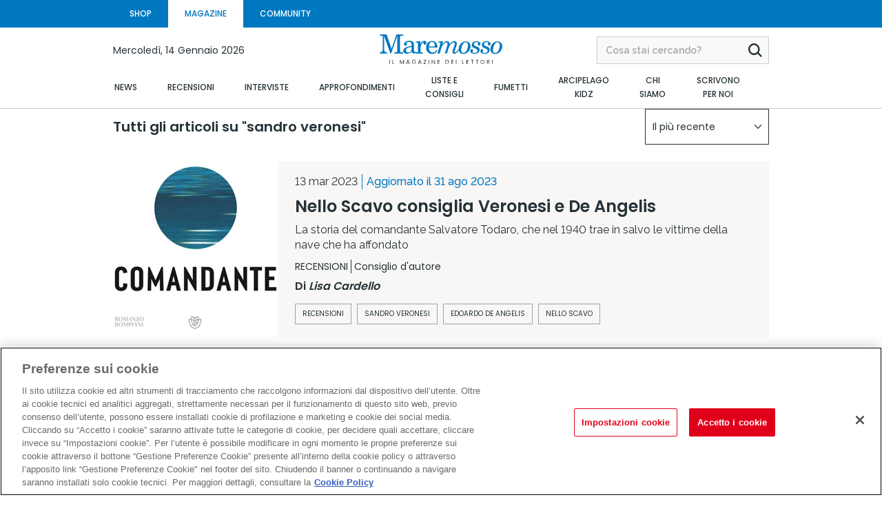

--- FILE ---
content_type: text/html; charset=utf-8
request_url: https://fcom-prd-www-maremosso.life-cloud.net/ricerca?t=sandro%20veronesi
body_size: 13207
content:

<!DOCTYPE html>
<head>
    <meta charset="UTF-8" />
    <meta http-equiv="X-UA-Compatible" content="IE=edge" />
    <meta name="viewport" content="width=device-width, initial-scale=1, minimum-scale=1, maximum-scale=1, user-scalable=0, shrink-to-fit=no" />

    

<title>Ricerca</title>
<meta name="description" content="" />
<meta name="robots" content="index,follow" />

    <meta name="copyright" content="©2020 LaFeltrinelli" />

    

    <!-- Proprietà Apple -->
    <meta name="format-detection" content="telephone=no" />
    <meta name="mobile-web-app-capable" content="yes" />
    <meta name="apple-mobile-web-app-capable" content="yes" />
    <meta name="apple-mobile-web-app-status-bar-style" content="black-translucent" />

    <!-- Canonical Self -->

    <link rel="canonical" href="https://maremosso.lafeltrinelli.it/ricerca" />

    <!-- Favicon -->
    <link rel="icon" type="image/png" href="/dist/img/favicon.png" />
    <link rel="apple-touch-icon" href="/dist/img/touch-icon-iphone.png" />
    <link rel="apple-touch-icon" href="/dist/img/touch-icon-ipad.png" />
    <link rel="apple-touch-icon" href="/dist/img/touch-icon-iphone-retina.png" />
    <link rel="apple-touch-icon" href="/dist/img/touch-icon-ipad-retina.png" />

    <!-- Link ai fonts -->
    <link rel="preconnect" href="https://fonts.gstatic.com">
    <link href="https://fonts.googleapis.com/css2?family=Poppins:wght@400;500;600&family=Raleway:ital,wght@0,400;0,500;0,600;1,400&display=swap" rel="stylesheet">

    <!-- Link ai css -->
    <link href="https://maxcdn.bootstrapcdn.com/bootstrap/3.3.7/css/bootstrap.min.css" rel="stylesheet" /><!-- Bootstrap -->
    <link href="https://cdnjs.cloudflare.com/ajax/libs/bootstrap-select/1.12.4/css/bootstrap-select.min.css" rel="stylesheet" /><!-- Bootstrap Select -->
    

    <!-- Inizio informativa di consenso dei cookie OneTrust per lafeltrinelli.it -->
    <script src="https://cdn.cookielaw.org/scripttemplates/otSDKStub.js" type="text/javascript" charset="UTF-8" data-domain-script="41f1ada5-8bb0-456f-95ab-60d7405e9954"></script>
    <script type="text/javascript">
        function OptanonWrapper() { }
    </script>
    <!-- Fine informativa di consenso dei cookie OneTrust per lafeltrinelli.it -->


    
        <style type="text/css">
            /*MODIFICHE LOGO HEADER.*/
@media (max-width: 1024px) {
.cc-magazine-page .cc-header—magazine .cc-header-main .cc-content-header-
main-section .cc-main-left, .cc-magazine-page .cc-header—magazine .cc-header-
main .cc-content-header-main-section .cc-main-right {
    width: 24%;
    max-width: 24%;
    -webkit-box-flex: 0;
    -moz-box-flex: 0;
    -ms-flex: 0 0 24%;
    flex: 0 0 24%;
}
.cc-magazine-page .cc-header—magazine .cc-header-main .cc-content-header-main-section .cc-main-center {
    width: 52%;
    max-width: 52%;
    -webkit-box-flex: 0;
    -moz-box-flex: 0;
    -ms-flex: 0 0 52%;
    flex: 0 0 52%;
}
.cc-magazine-page .cc-header--magazine .cc-header-main .cc-content-header-main-section .cc-main-center .cc-content-logo .cc-icon {
    width: 152px !important;
    height: 60px !important;
}
}
@media (min-width: 1025px) {
.cc-magazine-page .cc-header--magazine .cc-header-menu .cc-header-menu-section .cc-items-list {
    -webkit-box-pack: center;
            -ms-flex-pack: center;
                justify-content: center;
}
.cc-magazine-page .cc-header--magazine .cc-header-main .cc-content-header-main-section .cc-main-center .cc-content-logo {
    width: 346px !important;
}
.cc-magazine-page .cc-header--magazine .cc-header-main .cc-content-header-main-section .cc-main-center .cc-content-logo .cc-icon {
    width: 270px !important;
    height: 106px !important;
}
}
@media (min-width: 768px) {
.cc-magazine-page .cc-em--magazine-title .cc-content-text h2 {
    font-size: 40px !important;
    line-height: 50px !important;
}
}
/*FINE MODIFICHE LOGO HEADER*/

/*body > div.cc-magazine-page > div.cc-magazine.cc-magazine--home {
background: #d51616;
}*/

/*header uppercase testi*/
.cc-magazine-page .cc-header .cc-header-top .cc-header-top-left{
text-transform:uppercase;
}

/*fix centratura titoli home reparti*/
.cc-magazine-page  .cc-magazine--home .cc-em--title .cc-content-title {
    -webkit-box-pack: center;
    -ms-flex-pack: center;
    justify-content: center;
}

.cc-magazine-page .cc-magazine--home .cc-em--title .cc-content-text h2 {
    text-align: center;
}

.cc-magazine-page  .cc-magazine--home .cc-em .cc-content-text p {
    text-align: center;
}

.cc-magazine-page .cc-magazine.cc-magazine--home .cc-em.cc-em--title {
    margin-bottom: 20px;
}

/*togliere clamp da modulo article list light e da quello prodotto*/

body .cc-magazine-page .cc-em--product-list .cc-item .cc-content-item-text .cc-content-description .cc-description{
    display: -webkit-box;
    -webkit-line-clamp: 20;
}

body .cc-magazine-page .cc-em--box-promo .cc-box-wrp .cc-content-item-text .cc-title{
     display: -webkit-box;
    -webkit-line-clamp: 8;
}

/*testi per modulo in evidenza*/
body .cc-magazine-page .cc-em--magazine-bookmark .cc-content-bookmark-text .cc-bookmark-text {
    -webkit-line-clamp: 5;
}

/*testi per modulo recensioni*/
@media (max-width: 1024px) {
body .cc-magazine-page .cc-em--magazine-reviews .cc-reviews-item .cc-element .cc-content-element-text .cc-element-text .cc-author {
    display: none;
}
}

/*altro non messo da me.*/

.youtube-podcast {
visibility: hidden;
}
.cc-podcast-button {
    visibility: hidden;
}

        </style>


    <link href="/DependencyHandler.axd?s=L2Rpc3QvY3NzL21hZ2F6aW5lLmNzczs&amp;t=Css&amp;cdv=10231571" type="text/css" rel="stylesheet"/><link href="/DependencyHandler.axd?s=L2Rpc3QvY3NzL21hZ2F6aW5lLnRhYmxldC5jc3M7&amp;t=Css&amp;cdv=10231571" media="screen and (min-width: 768px)" type="text/css" rel="stylesheet"/><link href="/DependencyHandler.axd?s=L2Rpc3QvY3NzL21hZ2F6aW5lLmRlc2t0b3AuY3NzOw&amp;t=Css&amp;cdv=10231571" media="screen and (min-width: 1024px)" type="text/css" rel="stylesheet"/>

    <!-- Google Tag Manager DataLayer -->
<script>
    dataLayer = [];
</script>
<!-- End Google Tag Manager DataLayer -->
<!-- Google Tag Manager -->
<script>
    (function (w, d, s, l, i) {
        w[l] = w[l] || []; w[l].push({
            'gtm.start':
                new Date().getTime(), event: 'gtm.js'
        });
        var f = d.getElementsByTagName(s)[0],
            j = d.createElement(s), dl = l != 'dataLayer' ? '&l=' + l : '';
        j.async = true; j.src =
            'https://www.googletagmanager.com/gtm.js?id=' + i + dl;
        f.parentNode.insertBefore(j, f);
    })(window, document, 'script', 'dataLayer', 'GTM-N947BZ2');
</script>
<!-- End Google Tag Manager -->

    
</head>
<body>
    <script>
    (function (d, s, id) {
            var js, fjs = d.getElementsByTagName(s)[0];
            if (d.getElementById(id)) return;
            js = d.createElement(s); js.id = id;
            js.src = "https://connect.facebook.net/en_US/sdk.js#xfbml=1&version=v3.0";
            fjs.parentNode.insertBefore(js, fjs);
        }(document, 'script', 'facebook-jssdk'));</script>
    <!-- Google Tag Manager (noscript) -->
<noscript>
    <iframe src="https://www.googletagmanager.com/ns.html?id=GTM-N947BZ2"
            height="0" width="0" style="display:none;visibility:hidden"></iframe>
</noscript>
<!-- End Google Tag Manager (noscript) -->
    <div class="cc-magazine-page">

        



    <header class="cc-header cc-header--magazine cc-header--magazine--article" itemscope itemtype="http://schema.org/WPHeader">
        
<div class="cc-header-container">
        <div class="cc-header-top">
            

<div class="cc-container">
    <div class="cc-content-header-top-section">
        <div class="cc-header-top-left">
                <a href="https://www.lafeltrinelli.it:443/?int_source=magazine&amp;int_medium=articolo" class="cc-button-site-section cc-button-site-section--shop" target="_self">SHOP</a>
                            <a href="/" class="cc-button-site-section cc-button-site-section--magazine cc-active" target="_self">MAGAZINE</a>
                            <a href="https://www.lafeltrinelli.it:443/fuori-di-libri?int_source=magazine&amp;int_medium=articolo" class="cc-button-site-section cc-button-site-section--community" target="_self">COMMUNITY</a>
        </div>
    </div>
</div>


        </div>
        <div class="cc-header-main">
            

<div class="cc-container">
    <div class="cc-content-header-main-section">
        <div class="cc-main-left">
            <div class="cc-content-date">
                <span class="cc-header-date cc-header-date--day">Mercoled&#236;,</span>
                <span class="cc-header-date cc-header-date--number-month">14 Gennaio <span class="cc-year">2026</span></span>
            </div>
        </div>
        <div class="cc-main-center">
            <div class="cc-content-logo">
                <a href="/" class="cc-logo-link">
                        <img class="cc-icon" src="/media/2jif1wwf/maremosso-logo_c.svg" alt="" />
                </a>
            </div>
        </div>
        <div class="cc-main-right">
            

<div class="cc-content-header-search">
    <button class="cc-button-search js-button-search">
        <img class="cc-icon-search" src="/dist/img/icons/cerca-nero.svg" alt="Cerca" />
    </button>
    <div class="cc-search-main">
        <div class="cc-search-main-form">
            <button class="cc-search-back js-search-back">
                <img class="cc-icon-back" src="/dist/img/icons/back-nero.svg" alt="Indietro" />
            </button>
            <div class="cc-form-group">
                <div class="cc-content-input">
                    <input class="cc-input cc-input--header-search" onkeyup="GetAutocompleteResult()" onkeydown="ClearTypeTimeout()" name="headerSearch" id="headerSearch" type="text" placeholder="Cosa stai cercando?" />
                    <label class="cc-label cc-hide" for="headerSearch">Cosa stai cercando?</label>
                        <button class="cc-search-button" id="btnSearch" onclick="RedirectToSearch('/ricerca', 'q')">
                            <img class="cc-icon" src="/dist/img/icons/cerca-nero.svg" alt="Cerca" />
                        </button>
                </div>
            </div>
        </div>
        <div class="cc-search-main-suggestions">
            <span class="cc-suggestions-label" id="recent-articles">Ultimi articoli pubblicati</span>
            <span class="cc-suggestions-label" id="interested-articles" style="display:none">Articoli che potrebbero interessarti </span>
            <div class="cc-suggestions-list">
            </div>
        </div>
    </div>
</div>


        </div>
    </div>
</div>




        </div>

    <div class="cc-header-menu">
        <div class="cc-container">

            <div class="cc-close-menu js-close-menu">
                <img class="cc-icon" src="/dist/img/icons/chiudi-nero.svg" alt="Chiudi" />
            </div>

            <div class="cc-content-main-menu">
                <nav itemscope itemtype="http://www.schema.org/SiteNavigationElement" class="cc-header-menu-section">
                        <ul class="cc-items-list">
                            



<li class="cc-content-menu-item cc-content-menu-item--has-child cc-content-menu-item--has-menu-dropdown">
    <a itemprop="url" href="/news" target="_self" class="cc-menu-link cc-has-child js-menu-has-child "><span class="cc-link-text" itemprop="name">NEWS</span></a>

    <div class="cc-menu-dropdown">
    </div>
</li>


<li class="cc-content-menu-item cc-content-menu-item--has-child cc-content-menu-item--has-menu-dropdown">
    <a itemprop="url" href="/recensioni" target="_self" class="cc-menu-link cc-has-child js-menu-has-child "><span class="cc-link-text" itemprop="name">RECENSIONI</span></a>

    <div class="cc-menu-dropdown">
    </div>
</li>


<li class="cc-content-menu-item cc-content-menu-item--has-child cc-content-menu-item--has-menu-dropdown">
    <a itemprop="url" href="/interviste" target="_self" class="cc-menu-link cc-has-child js-menu-has-child "><span class="cc-link-text" itemprop="name">INTERVISTE</span></a>

    <div class="cc-menu-dropdown">
    </div>
</li>


<li class="cc-content-menu-item cc-content-menu-item--has-child cc-content-menu-item--has-menu-dropdown">
    <a itemprop="url" href="/approfondimenti" target="_self" class="cc-menu-link cc-has-child js-menu-has-child "><span class="cc-link-text" itemprop="name">APPROFONDIMENTI</span></a>

    <div class="cc-menu-dropdown">
                <a href="https://maremosso.lafeltrinelli.it/approfondimenti/anniversari-ricorrenze" target="_self" class="cc-dropdown-link ">Anniversari e Ricorrenze</a>
                <a href="https://maremosso.lafeltrinelli.it/approfondimenti/mestieri-editoria" target="_self" class="cc-dropdown-link ">Sotto le copertine</a>
                <a href="https://maremosso.lafeltrinelli.it/approfondimenti/poesie-famose-testi" target="_self" class="cc-dropdown-link ">Il verso giusto</a>
                <a href="https://maremosso.lafeltrinelli.it/approfondimenti/film-news" target="_self" class="cc-dropdown-link ">Sapore di sala</a>
                <a href="https://maremosso.lafeltrinelli.it/approfondimenti/storia-contemporanea" target="_self" class="cc-dropdown-link ">Luce sulla storia</a>
                <a href="https://maremosso.lafeltrinelli.it/approfondimenti/libri-cucina" target="_self" class="cc-dropdown-link ">Millefogli</a>
    </div>
</li>


<li class="cc-content-menu-item cc-content-menu-item--has-child cc-content-menu-item--has-menu-dropdown">
    <a itemprop="url" href="/liste-e-consigli" target="_self" class="cc-menu-link cc-has-child js-menu-has-child "><span class="cc-link-text" itemprop="name">LISTE E CONSIGLI </span></a>

    <div class="cc-menu-dropdown">
                <a href="https://maremosso.lafeltrinelli.it/liste-e-consigli/bibliografia-libri" target="_self" class="cc-dropdown-link ">Un mare di libri</a>
                <a href="https://maremosso.lafeltrinelli.it/liste-e-consigli/migliori-libri" target="_self" class="cc-dropdown-link ">10 libri sul com&#242;</a>
                <a href="/liste-e-consigli/libreria-storie" target="_self" class="cc-dropdown-link ">Quello che i librai non dicono</a>
                <a href="/liste-e-consigli/temi-letteratura" target="_self" class="cc-dropdown-link ">Strade di carta</a>
                <a href="https://maremosso.lafeltrinelli.it/liste-e-consigli/classifica-maremosso" target="_self" class="cc-dropdown-link ">La classifica di Maremosso</a>
    </div>
</li>


<li class="cc-content-menu-item cc-content-menu-item--has-child cc-content-menu-item--has-menu-dropdown">
    <a itemprop="url" href="/fumetti" target="_self" class="cc-menu-link cc-has-child js-menu-has-child "><span class="cc-link-text" itemprop="name">FUMETTI</span></a>

    <div class="cc-menu-dropdown">
    </div>
</li>


<li class="cc-content-menu-item cc-content-menu-item--has-child cc-content-menu-item--has-menu-dropdown">
    <a itemprop="url" href="/arcipelago-kidz" target="_self" class="cc-menu-link cc-has-child js-menu-has-child "><span class="cc-link-text" itemprop="name">ARCIPELAGO KIDZ</span></a>

    <div class="cc-menu-dropdown">
                <a href="https://maremosso.lafeltrinelli.it/arcipelago-kidz/da-zero-a-sei" target="_self" class="cc-dropdown-link ">Dazeroasei</a>
                <a href="https://maremosso.lafeltrinelli.it/arcipelago-kidz/da-sette-a-dodici" target="_self" class="cc-dropdown-link ">Dasetteadodici</a>
                <a href="https://maremosso.lafeltrinelli.it/arcipelago-kidz/scienze-bambini" target="_self" class="cc-dropdown-link ">Un tuffo nella scienza</a>
                <a href="https://maremosso.lafeltrinelli.it/arcipelago-kidz/lettura-bambini-scuola" target="_self" class="cc-dropdown-link ">Una scuola di lettori</a>
                <a href="https://maremosso.lafeltrinelli.it/arcipelago-kidz/audiofiabe-podcast-storie-bambini" target="_self" class="cc-dropdown-link ">Podcast - Mi racconti una storia?</a>
    </div>
</li>


<li class="cc-content-menu-item cc-content-menu-item--has-child cc-content-menu-item--has-menu-dropdown">
    <a itemprop="url" href="/chi-siamo" target="_self" class="cc-menu-link cc-has-child js-menu-has-child "><span class="cc-link-text" itemprop="name">CHI SIAMO</span></a>

    <div class="cc-menu-dropdown">
    </div>
</li>


<li class="cc-content-menu-item cc-content-menu-item--has-child cc-content-menu-item--has-menu-dropdown">
    <a itemprop="url" href="/scrivono-per-noi" target="_self" class="cc-menu-link cc-has-child js-menu-has-child "><span class="cc-link-text" itemprop="name">SCRIVONO PER NOI</span></a>

    <div class="cc-menu-dropdown">
    </div>
</li>


                        </ul>
                </nav>
            </div>
        </div>
    </div>



<div class="cc-horizontal-mobile-menu">
    <div class="cc-content-horizonta-menu-items">

                    <a href="/news" target="_self" class="cc-mobile-menu-item">NEWS</a>
                    <a href="/recensioni" target="_self" class="cc-mobile-menu-item">RECENSIONI</a>
                    <a href="/interviste" target="_self" class="cc-mobile-menu-item">INTERVISTE</a>
                    <div class="cc-content-single-item">
                        <a href="/approfondimenti" target="_self" class="cc-mobile-menu-item ">APPROFONDIMENTI</a>
                        <div class="cc-menu-dropdown">
                                    <a href="https://maremosso.lafeltrinelli.it/approfondimenti/anniversari-ricorrenze" target="_self" class="cc-dropdown-link ">Anniversari e Ricorrenze</a>
                                    <a href="https://maremosso.lafeltrinelli.it/approfondimenti/mestieri-editoria" target="_self" class="cc-dropdown-link ">Sotto le copertine</a>
                                    <a href="https://maremosso.lafeltrinelli.it/approfondimenti/poesie-famose-testi" target="_self" class="cc-dropdown-link ">Il verso giusto</a>
                                    <a href="https://maremosso.lafeltrinelli.it/approfondimenti/film-news" target="_self" class="cc-dropdown-link ">Sapore di sala</a>
                                    <a href="https://maremosso.lafeltrinelli.it/approfondimenti/storia-contemporanea" target="_self" class="cc-dropdown-link ">Luce sulla storia</a>
                                    <a href="https://maremosso.lafeltrinelli.it/approfondimenti/libri-cucina" target="_self" class="cc-dropdown-link ">Millefogli</a>
                        </div>
                    </div>
                    <div class="cc-content-single-item">
                        <a href="/liste-e-consigli" target="_self" class="cc-mobile-menu-item ">LISTE E CONSIGLI </a>
                        <div class="cc-menu-dropdown">
                                    <a href="https://maremosso.lafeltrinelli.it/liste-e-consigli/bibliografia-libri" target="_self" class="cc-dropdown-link ">Un mare di libri</a>
                                    <a href="https://maremosso.lafeltrinelli.it/liste-e-consigli/migliori-libri" target="_self" class="cc-dropdown-link ">10 libri sul com&#242;</a>
                                    <a href="/liste-e-consigli/libreria-storie" target="_self" class="cc-dropdown-link ">Quello che i librai non dicono</a>
                                    <a href="/liste-e-consigli/temi-letteratura" target="_self" class="cc-dropdown-link ">Strade di carta</a>
                                    <a href="https://maremosso.lafeltrinelli.it/liste-e-consigli/classifica-maremosso" target="_self" class="cc-dropdown-link ">La classifica di Maremosso</a>
                        </div>
                    </div>
                    <a href="/fumetti" target="_self" class="cc-mobile-menu-item">FUMETTI</a>
                    <div class="cc-content-single-item">
                        <a href="/arcipelago-kidz" target="_self" class="cc-mobile-menu-item ">ARCIPELAGO KIDZ</a>
                        <div class="cc-menu-dropdown">
                                    <a href="https://maremosso.lafeltrinelli.it/arcipelago-kidz/da-zero-a-sei" target="_self" class="cc-dropdown-link ">Dazeroasei</a>
                                    <a href="https://maremosso.lafeltrinelli.it/arcipelago-kidz/da-sette-a-dodici" target="_self" class="cc-dropdown-link ">Dasetteadodici</a>
                                    <a href="https://maremosso.lafeltrinelli.it/arcipelago-kidz/scienze-bambini" target="_self" class="cc-dropdown-link ">Un tuffo nella scienza</a>
                                    <a href="https://maremosso.lafeltrinelli.it/arcipelago-kidz/lettura-bambini-scuola" target="_self" class="cc-dropdown-link ">Una scuola di lettori</a>
                                    <a href="https://maremosso.lafeltrinelli.it/arcipelago-kidz/audiofiabe-podcast-storie-bambini" target="_self" class="cc-dropdown-link ">Podcast - Mi racconti una storia?</a>
                        </div>
                    </div>
                    <a href="/chi-siamo" target="_self" class="cc-mobile-menu-item">CHI SIAMO</a>
                    <a href="/scrivono-per-noi" target="_self" class="cc-mobile-menu-item">SCRIVONO PER NOI</a>
    </div>
</div></div>


    </header>




        

<div class="cc-magazine cc-magazine--results">
    <div class="cc-container">

        <div class="cc-em cc-em--magazine-results-filters cc-em--magazine-results-filters--order">
            <div class="cc-container">
                <div class="cc-results-head-wrp">
                        <h1 class="cc-results-filters-title">Tutti gli articoli su "sandro veronesi"</h1>
                    <div class="cc-results-head-wrp">
                        <div class="cc-content-element cc-content-order">
                            <div class="cc-form-group">
                                <div class="cc-content-select">
                                    <select class="cc-select selectpicker" name="stickySelectOrderBy" id="stickySelectOrderBy" onchange="ChangeSortType()">
                                        <option class="cc-hide">Ordina per</option>
                                        <option value="0" selected>Il pi&#249; recente</option>
                                        <option value="1">Il meno recente</option>
                                        <option value="2">Titolo A-Z</option>
                                        <option value="3">Titolo Z-A</option>
                                    </select>
                                    <label class="cc-label cc-hide" for="stickySelectOrderBy">Ordina per</label>
                                </div>
                            </div>
                        </div>
                    </div>
                </div>
            </div>
        </div>
        <div class="cc-em cc-em--magazine-results-items">
            <div class="cc-container">
                <div class="cc-tab-content tab-content">

                        <div class="cc-tab-pane cc-tab-pane--results-1 tab-pane active in" id="results-1" role="tabpanel" aria-labelledby="results-1-tab">
                            <div class="cc-results-list">
                                        <!-- Item -->
                                        <div class="cc-em cc-em--magazine-results-item">
                                            <div class="cc-container">
                                                <div class="cc-banner-wrp">
                                                    <div class="cc-items">
                                                        <div class="cc-content-item">
                                                            <div class="cc-item">
                                                                <!-- cc-item--shadow -->
                                                                    <a href="/recensioni/comandante-veronesi-de-angelis-libro-nello-scavo" class="cc-content-img">
                                                                        <img src="/media/1qvfjho2/9788830105683_0_536_0_75.jpg?crop=0.068903057527894537,0.33721682847896439,0.061657730763657576,0&amp;cropmode=percentage&amp;width=240&amp;height=256&amp;rnd=133489248641370000" alt="" />
                                                                    </a>
                                                                <div class="cc-content-item-text">
                                                                    <div class="cc-data">
                                                                            <span class="cc-text">13 mar 2023</span>
                                                                                                                                                    <span class="cc-updated">Aggiornato il 31 ago 2023</span>
                                                                    </div>
                                                                        <a href="/recensioni/comandante-veronesi-de-angelis-libro-nello-scavo">
                                                                            <h3 class="cc-title">Nello Scavo consiglia Veronesi e De Angelis</h3>
                                                                        </a>
                                                                                                                                            <p class="cc-text">
                                                                            La storia del comandante Salvatore Todaro, che nel 1940 trae in salvo le vittime della nave che ha affondato
                                                                        </p>
                                                                    <div class="cc-content-attributes cc-content-attributes--static">
                                                                            <span class="cc-attribute-label">Recensioni</span>
                                                                                                                                                    <a href="/recensioni/consiglio-autore" class="cc-attribute-details">Consiglio d&#39;autore</a>
                                                                    </div>
                                                                        <span class="cc-author">
                                                                            <strong>
                                                                                Di
                                                                                <a href="/autori/lisa-cardello">
                                                                                    <em>Lisa Cardello</em>
                                                                                </a>
                                                                            </strong>
                                                                        </span>
                                                                                                                                            <div class="cc-content-tags">
                                                                                <a href="/ricerca?t=recensioni" class="cc-tag">recensioni</a>
                                                                                <a href="/ricerca?t=sandro veronesi" class="cc-tag">sandro veronesi</a>
                                                                                <a href="/ricerca?t=edoardo de angelis" class="cc-tag">edoardo de angelis</a>
                                                                                <a href="/ricerca?t=nello scavo" class="cc-tag">Nello Scavo</a>
                                                                        </div>
                                                                </div>
                                                            </div>
                                                        </div>
                                                    </div>
                                                </div>
                                            </div>
                                        </div>
                                        <!-- Item End -->
                                        <!-- Item -->
                                        <div class="cc-em cc-em--magazine-results-item">
                                            <div class="cc-container">
                                                <div class="cc-banner-wrp">
                                                    <div class="cc-items">
                                                        <div class="cc-content-item">
                                                            <div class="cc-item">
                                                                <!-- cc-item--shadow -->
                                                                    <a href="/interviste/nuovo-libro-sandro-veronesi-edoardo-de-angelis-comandante" class="cc-content-img">
                                                                        <img src="/media/x1qbrfml/il-comandante_cover.jpg?crop=0.26805163372327551,0.335281238021269,0.24788221056877779,0.29570975296972196&amp;cropmode=percentage&amp;width=240&amp;height=256&amp;rnd=133293911641170000" alt="" />
                                                                    </a>
                                                                <div class="cc-content-item-text">
                                                                    <div class="cc-data">
                                                                            <span class="cc-text">22 mar 2023</span>
                                                                                                                                                    <span class="cc-updated">Aggiornato il 31 ago 2023</span>
                                                                    </div>
                                                                        <a href="/interviste/nuovo-libro-sandro-veronesi-edoardo-de-angelis-comandante">
                                                                            <h3 class="cc-title">&quot;Comandante&quot; di De Angelis e Veronesi</h3>
                                                                        </a>
                                                                                                                                            <p class="cc-text">
                                                                            Dal libro al film, lo scrittore e il regista fanno rivivere una storia vera di eroismo e civilt&#224;
                                                                        </p>
                                                                    <div class="cc-content-attributes cc-content-attributes--static">
                                                                            <span class="cc-attribute-label">Interviste</span>
                                                                                                                                                    <a href="/interviste/autori" class="cc-attribute-details">Arrivi e partenze</a>
                                                                    </div>
                                                                        <span class="cc-author">
                                                                            <strong>
                                                                                Di
                                                                                <a href="/autori/maremosso">
                                                                                    <em>Maremosso</em>
                                                                                </a>
                                                                            </strong>
                                                                        </span>
                                                                                                                                            <div class="cc-content-tags">
                                                                                <a href="/ricerca?t=interviste" class="cc-tag">Interviste</a>
                                                                                <a href="/ricerca?t=sandro veronesi" class="cc-tag">sandro veronesi</a>
                                                                                <a href="/ricerca?t=romanzo" class="cc-tag">romanzo</a>
                                                                        </div>
                                                                </div>
                                                            </div>
                                                        </div>
                                                    </div>
                                                </div>
                                            </div>
                                        </div>
                                        <!-- Item End -->
                                        <!-- Item -->
                                        <div class="cc-em cc-em--magazine-results-item">
                                            <div class="cc-container">
                                                <div class="cc-banner-wrp">
                                                    <div class="cc-items">
                                                        <div class="cc-content-item">
                                                            <div class="cc-item">
                                                                <!-- cc-item--shadow -->
                                                                    <a href="/recensioni/lezioni-ian-mcewan-libro-sandro-veronesi" class="cc-content-img">
                                                                        <img src="/media/hlbh23ao/lezioni_cover.jpg?crop=0.12353411513859278,0.21701499138539951,0.076892324093816578,0.24516988256418043&amp;cropmode=percentage&amp;width=240&amp;height=256&amp;rnd=133432327813030000" alt="" />
                                                                    </a>
                                                                <div class="cc-content-item-text">
                                                                    <div class="cc-data">
                                                                            <span class="cc-text">03 apr 2023</span>
                                                                                                                                                    <span class="cc-updated">Aggiornato il 21 giu 2023</span>
                                                                    </div>
                                                                        <a href="/recensioni/lezioni-ian-mcewan-libro-sandro-veronesi">
                                                                            <h3 class="cc-title">Veronesi consiglia McEwan</h3>
                                                                        </a>
                                                                                                                                            <p class="cc-text">
                                                                            Celebriamo il talento di un grande scrittore nel giorno del suo compleanno
                                                                        </p>
                                                                    <div class="cc-content-attributes cc-content-attributes--static">
                                                                            <span class="cc-attribute-label">Recensioni</span>
                                                                                                                                                    <a href="/recensioni/consiglio-autore" class="cc-attribute-details">Consiglio d&#39;autore</a>
                                                                    </div>
                                                                        <span class="cc-author">
                                                                            <strong>
                                                                                Di
                                                                                <a href="/autori/lisa-cardello">
                                                                                    <em>Lisa Cardello</em>
                                                                                </a>
                                                                            </strong>
                                                                        </span>
                                                                                                                                            <div class="cc-content-tags">
                                                                                <a href="/ricerca?t=recensioni" class="cc-tag">recensioni</a>
                                                                                <a href="/ricerca?t=sandro veronesi" class="cc-tag">sandro veronesi</a>
                                                                                <a href="/ricerca?t=ian mcewan" class="cc-tag">Ian McEwan</a>
                                                                        </div>
                                                                </div>
                                                            </div>
                                                        </div>
                                                    </div>
                                                </div>
                                            </div>
                                        </div>
                                        <!-- Item End -->
                                        <!-- Item -->
                                        <div class="cc-em cc-em--magazine-results-item">
                                            <div class="cc-container">
                                                <div class="cc-banner-wrp">
                                                    <div class="cc-items">
                                                        <div class="cc-content-item">
                                                            <div class="cc-item">
                                                                <!-- cc-item--shadow -->
                                                                    <a href="/recensioni/comandante-sandro-veronesi-edoardo-de-angelis-libro" class="cc-content-img">
                                                                        <img src="/media/5wzf21f2/comandante.jpg?anchor=center&amp;mode=crop&amp;width=240&amp;height=256&amp;rnd=133437309324330000" alt="" />
                                                                    </a>
                                                                <div class="cc-content-item-text">
                                                                    <div class="cc-data">
                                                                            <span class="cc-text">16 feb 2023</span>
                                                                                                                                            </div>
                                                                        <a href="/recensioni/comandante-sandro-veronesi-edoardo-de-angelis-libro">
                                                                            <h3 class="cc-title">&quot;Comandante&quot; di Veronesi e De Angelis</h3>
                                                                        </a>
                                                                                                                                            <p class="cc-text">
                                                                            La storia di Salvatore Todaro, l&#39;uomo che in guerra ha tratto in salvo i suoi nemici sul proprio sommergibile
                                                                        </p>
                                                                    <div class="cc-content-attributes cc-content-attributes--static">
                                                                            <span class="cc-attribute-label">Recensioni</span>
                                                                                                                                                    <a href="/recensioni/libri-da-leggere" class="cc-attribute-details">Scelti per voi</a>
                                                                    </div>
                                                                        <span class="cc-author">
                                                                            <strong>
                                                                                Di
                                                                                <a href="/autori/alessandro-tacchino">
                                                                                    <em>Alessandro Tacchino</em>
                                                                                </a>
                                                                            </strong>
                                                                        </span>
                                                                                                                                            <div class="cc-content-tags">
                                                                                <a href="/ricerca?t=recensioni" class="cc-tag">Recensioni</a>
                                                                                <a href="/ricerca?t=sandro veronesi" class="cc-tag">sandro veronesi</a>
                                                                                <a href="/ricerca?t=narrativa italiana" class="cc-tag">Narrativa italiana</a>
                                                                        </div>
                                                                </div>
                                                            </div>
                                                        </div>
                                                    </div>
                                                </div>
                                            </div>
                                        </div>
                                        <!-- Item End -->
                            </div>
                            <div class="cc-show-more-results">
                                <button class="cc-button cc-button--text" onclick="LoadMoreResults()">Mostra pi&#249; risultati</button>
                            </div>
                        </div>
                </div>
            </div>
        </div>
    </div>
</div>


        <footer class="cc-footer" itemscope itemtype="http://schema.org/WPFooter">
            

    <div class="cc-footer-top">
        

<div class="cc-container">
    <div class="cc-footer-row">



<div class="cc-footer-col">
    <span class="cc-footer-title js-footer-accordion-button">Libri</span>
    <ul class="cc-content-items">

                <li class="cc-item">
                    <a href="https://www.lafeltrinelli.it:443/libri?int_source=magazine&amp;int_medium=articolo" target="_blank" class="cc-item-link">Libri in italiano</a>
                </li>
                <li class="cc-item">
                    <a href="https://www.lafeltrinelli.it:443/libri/ultima-settimana?int_source=magazine&amp;int_medium=articolo" target="_blank" class="cc-item-link">Libri Novit&#224;</a>
                </li>
                <li class="cc-item">
                    <a href="https://www.lafeltrinelli.it:443/classifica/libri/1week/sold?defaultPage=1&amp;int_source=magazine&amp;int_medium=articolo" target="_blank" class="cc-item-link">Classifica Libri</a>
                </li>
                <li class="cc-item">
                    <a href="https://www.lafeltrinelli.it:443/offerte-libri/libri-outlet?int_source=magazine&amp;int_medium=articolo" target="_blank" class="cc-item-link">Libri Outlet</a>
                </li>
                <li class="cc-item">
                    <a href="https://www.lafeltrinelli.it:443/libri-inglese?int_source=magazine&amp;int_medium=articolo" target="_blank" class="cc-item-link">Libri in inglese</a>
                </li>
                <li class="cc-item">
                    <a href="https://www.lafeltrinelli.it:443/ebook?int_source=magazine&amp;int_medium=articolo" target="_blank" class="cc-item-link">eBook</a>
                </li>

    </ul>
</div>


<div class="cc-footer-col">
    <span class="cc-footer-title js-footer-accordion-button">CD</span>
    <ul class="cc-content-items">

                <li class="cc-item">
                    <a href="https://www.lafeltrinelli.it:443/cd?int_source=magazine&amp;int_medium=articolo" target="_blank" class="cc-item-link">CD</a>
                </li>
                <li class="cc-item">
                    <a href="https://www.lafeltrinelli.it:443/cd/ultima-settimana?int_source=magazine&amp;int_medium=articolo" target="_blank" class="cc-item-link">Novit&#224; CD</a>
                </li>
                <li class="cc-item">
                    <a href="https://www.lafeltrinelli.it:443/classifica/cd/1week/sold?defaultPage=1&amp;int_source=magazine&amp;int_medium=articolo" target="_blank" class="cc-item-link">Classifica CD</a>
                </li>
                <li class="cc-item">
                    <a href="https://www.lafeltrinelli.it:443/vinili?int_source=magazine&amp;int_medium=articolo" target="_blank" class="cc-item-link">Vinili</a>
                </li>
                <li class="cc-item">
                    <a href="https://www.lafeltrinelli.it:443/vinili/ultima-settimana?int_source=magazine&amp;int_medium=articolo" target="_blank" class="cc-item-link">Novit&#224; Vinili</a>
                </li>
                <li class="cc-item">
                    <a href="https://www.lafeltrinelli.it:443/classifica/vinili/1week/sold?defaultPage=1&amp;int_source=magazine&amp;int_medium=articolo" target="_blank" class="cc-item-link">Classifica Vinili</a>
                </li>

    </ul>
</div>


<div class="cc-footer-col">
    <span class="cc-footer-title js-footer-accordion-button">FILM</span>
    <ul class="cc-content-items">

                <li class="cc-item">
                    <a href="https://www.lafeltrinelli.it:443/film?int_source=magazine&amp;int_medium=articolo" target="_blank" class="cc-item-link">Film</a>
                </li>
                <li class="cc-item">
                    <a href="https://www.lafeltrinelli.it:443/film/ultima-settimana?int_source=magazine&amp;int_medium=articolo" target="_blank" class="cc-item-link">Novit&#224; Film</a>
                </li>
                <li class="cc-item">
                    <a href="https://www.lafeltrinelli.it:443/classifica/film/1week/sold_dvd?defaultPage=1&amp;int_source=magazine&amp;int_medium=articolo" target="_blank" class="cc-item-link">Classifica DVD</a>
                </li>
                <li class="cc-item">
                    <a href="https://www.lafeltrinelli.it:443/classifica/film/1week/SOLD_BLU_RAY?defaultPage=1&amp;int_source=magazine&amp;int_medium=articolo" target="_blank" class="cc-item-link">Classifica Blu-ray</a>
                </li>
                <li class="cc-item">
                    <a href="https://www.lafeltrinelli.it:443/film/serial-serie-tv?int_source=magazine&amp;int_medium=articolo" target="_blank" class="cc-item-link">Serie TV</a>
                </li>
                <li class="cc-item">
                    <a href="https://www.lafeltrinelli.it:443/film/bambini-ragazzi?int_source=magazine&amp;int_medium=articolo" target="_blank" class="cc-item-link">Bambini e Ragazzi</a>
                </li>

    </ul>
</div>


<div class="cc-footer-col">
    <span class="cc-footer-title js-footer-accordion-button">Giocattoli</span>
    <ul class="cc-content-items">

                <li class="cc-item">
                    <a href="https://www.lafeltrinelli.it:443/giochi-giocattoli?int_source=magazine&amp;int_medium=articolo" target="_blank" class="cc-item-link">Giochi e giocattoli</a>
                </li>
                <li class="cc-item">
                    <a href="https://www.lafeltrinelli.it:443/giochi-giocattoli/costruzioni-mattoncini?int_source=magazine&amp;int_medium=articolo" target="_blank" class="cc-item-link">Costruzioni e mattoncini</a>
                </li>
                <li class="cc-item">
                    <a href="https://www.lafeltrinelli.it:443/giochi-giocattoli/giochi-educativi?int_source=magazine&amp;int_medium=articolo" target="_blank" class="cc-item-link">Giochi Educativi</a>
                </li>
                <li class="cc-item">
                    <a href="https://www.lafeltrinelli.it:443/giochi-giocattoli/giochi-societa?int_source=magazine&amp;int_medium=articolo" target="_blank" class="cc-item-link">Giochi di societ&#224;</a>
                </li>
                <li class="cc-item">
                    <a href="https://www.lafeltrinelli.it:443/giochi-giocattoli/bambole-bambolotti?int_source=magazine&amp;int_medium=articolo" target="_blank" class="cc-item-link">Bambole e bambolotti</a>
                </li>
                <li class="cc-item">
                    <a href="https://www.lafeltrinelli.it:443/giochi-giocattoli/action-figures?int_source=magazine&amp;int_medium=articolo" target="_blank" class="cc-item-link">Action Figures</a>
                </li>

    </ul>
</div>


<div class="cc-footer-col">
    <span class="cc-footer-title js-footer-accordion-button">Cartoleria</span>
    <ul class="cc-content-items">

                <li class="cc-item">
                    <a href="https://www.lafeltrinelli.it:443/cartoleria-scuola?int_source=magazine&amp;int_medium=articolo" target="_blank" class="cc-item-link">Cartoleria</a>
                </li>
                <li class="cc-item">
                    <a href="https://www.lafeltrinelli.it:443/cartoleria-scuola/diari?int_source=magazine&amp;int_medium=articolo" target="_blank" class="cc-item-link">Diari</a>
                </li>
                <li class="cc-item">
                    <a href="https://www.lafeltrinelli.it:443/cartoleria-scuola/zaini?int_source=magazine&amp;int_medium=articolo" target="_blank" class="cc-item-link">Zaini</a>
                </li>
                <li class="cc-item">
                    <a href="https://www.lafeltrinelli.it:443/cartoleria-scuola/cancelleria?int_source=magazine&amp;int_medium=articolo" target="_blank" class="cc-item-link">Cancelleria</a>
                </li>
                <li class="cc-item">
                    <a href="https://www.lafeltrinelli.it:443/offerte-cartoleria-scuola/cartoleria-open-worlds?int_source=magazine&amp;int_medium=articolo" target="_blank" class="cc-item-link">Open Wor(l)ds</a>
                </li>
                <li class="cc-item">
                    <a href="https://www.lafeltrinelli.it:443/cartoleria-scuola/quaderni?int_source=magazine&amp;int_medium=articolo" target="_blank" class="cc-item-link">Quaderni</a>
                </li>

    </ul>
</div>


<div class="cc-footer-col">
    <span class="cc-footer-title js-footer-accordion-button">Idee regalo</span>
    <ul class="cc-content-items">

                <li class="cc-item">
                    <a href="https://www.lafeltrinelli.it:443/idee-regalo?int_source=magazine&amp;int_medium=articolo" target="_blank" class="cc-item-link">Idee regalo</a>
                </li>
                <li class="cc-item">
                    <a href="https://www.lafeltrinelli.it:443/idee-regalo/corsi-online?int_source=magazine&amp;int_medium=articolo" target="_blank" class="cc-item-link">Corsi online</a>
                </li>
                <li class="cc-item">
                    <a href="https://www.lafeltrinelli.it:443/idee-regalo/viaggi-gift-box?int_source=magazine&amp;int_medium=articolo" target="_blank" class="cc-item-link">Viaggi e Gift Box</a>
                </li>
                <li class="cc-item">
                    <a href="https://www.cewe.it:443/?cref=scid_1873&amp;int_source=magazine&amp;int_medium=articolo" target="_blank" class="cc-item-link">Foto</a>
                </li>
                <li class="cc-item">
                    <a href="https://www.lafeltrinelli.it:443/idee-regalo/gadget?int_source=magazine&amp;int_medium=articolo" target="_blank" class="cc-item-link">Gadget</a>
                </li>
                <li class="cc-item">
                    <a href="https://www.lafeltrinelli.it:443/ereader-rakuten-kobo?int_source=magazine&amp;int_medium=articolo" target="_blank" class="cc-item-link">eReader Rakuten Kobo</a>
                </li>

    </ul>
</div>    </div>
</div>
    </div>
<div class="cc-footer-button-top js-go-up">
    <div class="cc-container">
        <span class="cc-button-top-text">vai su</span>
        <img class="cc-button-top-icon" src="/dist/img/icons/freccia-su-nero.svg" alt="vai su" />
    </div>
</div>
<div class="cc-footer-middle">
    <div class="cc-container">


<div class="cc-section-icons">
    <div class="cc-content-items">
                    <a href="https://www.lafeltrinelli.it/cartaeffe/cartaeffe-pagina" target="_blank" class="cc-item">
                            <img class="cc-item-icon" src="/media/h54dhpum/microsoftteams-image.png" alt="alt" />
                        <span class="cc-item-label">CartaEffe</span>
                    </a>
                    <a href="https://www.lafeltrinelli.it/assistenza" target="_blank" class="cc-item">
                            <img class="cc-item-icon" src="/media/3v5b1u4b/servizio-clienti-bianco.svg" alt="alt" />
                        <span class="cc-item-label">Servizio Clienti</span>
                    </a>
                    <a href="https://www.lafeltrinelli.it/faq/aiuto-faq" target="_blank" class="cc-item">
                            <img class="cc-item-icon" src="/media/yihoz5p5/aiuto-e-faq-bianco.svg" alt="alt" />
                        <span class="cc-item-label">Aiuto &amp; FAQ </span>
                    </a>
                    <a href="https://www.lafeltrinelli.it/spese-di-spedizione/spesespedizioni" target="_self" class="cc-item">
                            <img class="cc-item-icon" src="/media/vqfbiurg/consegna-bianco.svg" alt="alt" />
                        <span class="cc-item-label">Spedizioni</span>
                    </a>
    </div>
</div>
        <div class="cc-footer-middle-main">
            <div class="cc-middle-main-row">


<div class="cc-middle-main-col cc-middle-main-col--logo">
    <div class="cc-content-logo">
            <img class="cc-logo" src="/media/5v4kbe4w/lafeltrinelli-logo-bianco-2023.svg" alt="" />
    </div>
    <div class="cc-content-macro-items">

                <div class="cc-macro-item">
                    <a href="https://www.lafeltrinelli.it:443/?int_source=magazine&amp;int_medium=articolo" target="_blank" class="cc-macro-item-link">Shop</a>
                </div>
                <div class="cc-macro-item">
                    <a href="/" target="_self" class="cc-macro-item-link">Magazine</a>
                </div>
                <div class="cc-macro-item">
                    <a href="https://www.lafeltrinelli.it:443/fuori-di-libri?int_source=magazine&amp;int_medium=articolo" target="_blank" class="cc-macro-item-link">Community</a>
                </div>

    </div>
    <div class="cc-content-social">

    <a href="https://www.facebook.com/laFeltrinelli.it" target="_blank" class="cc-social">
            <img class="cc-social-icon" src="/media/bjsovgfu/fb-bianco.svg" alt="" />
    </a>


    <a href="https://www.instagram.com/lafeltrinelli/" target="_blank" class="cc-social">
            <img class="cc-social-icon" src="/media/cytbudnt/istagram-bianco.svg" alt="" />
    </a>


    <a href="https://twitter.com/LaFeltrinelli" target="_blank" class="cc-social">
            <img class="cc-social-icon" src="/media/xlfpgjcn/twitter-bianco.svg" alt="" />
    </a>


    <a href="https://www.youtube.com/user/libreriefeltrinelli" target="_blank" class="cc-social">
            <img class="cc-social-icon" src="/media/gpvjkxax/youtube-bianco.svg" alt="" />
    </a>

    </div>
</div>
<div class="cc-middle-main-col cc-middle-main-col--menu">
    <div class="cc-footer-row">



<div class="cc-footer-col">
    <span class="cc-footer-title js-footer-accordion-button">Negozi</span>
    <ul class="cc-content-items">

                <li class="cc-item">
                    <a href="https://www.lafeltrinelli.it:443/negozi?int_source=magazine&amp;int_medium=articolo" target="_blank" class="cc-item-link">Negozi</a>
                </li>
                <li class="cc-item">
                    <a href="https://www.lafeltrinelli.it:443/eventi?int_source=magazine&amp;int_medium=articolo" target="_blank" class="cc-item-link">Eventi</a>
                </li>
                <li class="cc-item">
                    <a href="https://www.lafeltrinelli.it:443/franchising-feltrinelli?int_source=magazine&amp;int_medium=articolo" target="_blank" class="cc-item-link">Apri un franchising</a>
                </li>
                <li class="cc-item">
                    <a href="https://www.lafeltrinelli.it:443/affiliati/affiliazioni?int_source=magazine&amp;int_medium=articolo" target="_blank" class="cc-item-link">Affiliazioni</a>
                </li>
                <li class="cc-item">
                    <a href="https://www.lafeltrinelli.it:443/fcom/it/home/pages/Volantino-lafeltrinelli.html?int_source=magazine&amp;int_medium=articolo" target="_blank" class="cc-item-link">Volantino</a>
                </li>
                <li class="cc-item">
                    <a href="http://www.gruppofeltrinelli.it:80/lavora-con-noi/?int_source=magazine&amp;int_medium=articolo" target="_blank" class="cc-item-link">Lavora con noi</a>
                </li>

    </ul>
</div>


<div class="cc-footer-col">
    <span class="cc-footer-title js-footer-accordion-button">Servizi</span>
    <ul class="cc-content-items">

                <li class="cc-item">
                    <a href="https://www.lafeltrinelli.it:443/prenota-ritira-nelle-librerie-feltrinelli?int_source=magazine&amp;int_medium=articolo" target="_blank" class="cc-item-link">Prenota e ritira</a>
                </li>
                <li class="cc-item">
                    <a href="https://www.lafeltrinelli.it:443/gift-card?int_source=magazine&amp;int_medium=articolo" target="_blank" class="cc-item-link">Gift Card per Feltrinelli</a>
                </li>
                <li class="cc-item">
                    <a href="https://www.lafeltrinelli.it:443/gift-card-per-aziende?int_source=magazine&amp;int_medium=articolo" target="_self" class="cc-item-link">Gift Card per aziende</a>
                </li>
                <li class="cc-item">
                    <a href="https://www.lafeltrinelli.it:443/collaborazioni-online?int_source=magazine&amp;int_medium=articolo" target="_blank" class="cc-item-link">Collaborazioni online</a>
                </li>
                <li class="cc-item">
                    <a href="https://www.cewe.it:443/?cref=scid_1873&amp;int_source=magazine&amp;int_medium=articolo" target="_blank" class="cc-item-link">Stampa Foto Online</a>
                </li>

    </ul>
</div>


<div class="cc-footer-col">
    <span class="cc-footer-title js-footer-accordion-button">Area Clienti</span>
    <ul class="cc-content-items">

                <li class="cc-item">
                    <a href="https://www.lafeltrinelli.it:443/assistenza?int_source=magazine&amp;int_medium=articolo" target="_blank" class="cc-item-link">Contattaci</a>
                </li>
                <li class="cc-item">
                    <a href="https://www.lafeltrinelli.it:443/faq/aiuto-faq?int_source=magazine&amp;int_medium=articolo" target="_blank" class="cc-item-link">Consulta le FAQ</a>
                </li>
                <li class="cc-item">
                    <a href="https://www.lafeltrinelli.it:443/about/condizioni-generali-di-vendita?int_source=magazine&amp;int_medium=articolo" target="_blank" class="cc-item-link">Condizioni di vendita</a>
                </li>
                <li class="cc-item">
                    <a href="https://www.lafeltrinelli.it:443/cartaeffe/cartaeffe-pagina?int_source=magazine&amp;int_medium=articolo" target="_blank" class="cc-item-link">CartaEffe</a>
                </li>
                <li class="cc-item">
                    <a href="https://www.lafeltrinelli.it:443/about/informativa-privacy?int_source=magazine&amp;int_medium=articolo" target="_blank" class="cc-item-link">Privacy</a>
                </li>
                <li class="cc-item">
                    <a href="https://www.lafeltrinelli.it:443/cookie-policy/informativa-cookie?int_source=magazine&amp;int_medium=articolo" target="_blank" class="cc-item-link">Cookies e dati di navigazione</a>
                </li>

    </ul>
</div>


<div class="cc-footer-col">
    <span class="cc-footer-title js-footer-accordion-button">I siti del gruppo</span>
    <ul class="cc-content-items">

                <li class="cc-item">
                    <a href="https://www.gruppofeltrinelli.it:443/?int_source=magazine&amp;int_medium=articolo" target="_blank" class="cc-item-link">Gruppo Feltrinelli</a>
                </li>
                <li class="cc-item">
                    <a href="https://www.feltrinellieditore.it:443/?int_source=magazine&amp;int_medium=articolo" target="_self" class="cc-item-link">Giangiacomo Feltrinelli Editore</a>
                </li>
                <li class="cc-item">
                    <a href="https://fondazionefeltrinelli.it:443/?int_source=magazine&amp;int_medium=articolo" target="_blank" class="cc-item-link">Fondazione Giangiacomo Feltrinelli</a>
                </li>
                <li class="cc-item">
                    <a href="https://www.feltrinellieducation.it:443/?int_source=magazine&amp;int_medium=articolo" target="_blank" class="cc-item-link">Feltrinelli Education</a>
                </li>
                <li class="cc-item">
                    <a href="https://www.primaeffe.it:443/?int_source=magazine&amp;int_medium=articolo" target="_self" class="cc-item-link">Prima Effe</a>
                </li>
                <li class="cc-item">
                    <a href="http://www.razzismobruttastoria.net:80/?int_source=magazine&amp;int_medium=articolo" target="_self" class="cc-item-link">Razzismo Brutta Storia</a>
                </li>

    </ul>
</div>    </div>
</div>

            </div>
        </div>
    </div>
</div>
<div class="cc-footer-bottom">
    <div class="cc-container">


<div class="cc-bottom-icons-row">
    <div class="cc-icons-section cc-icons-section--payment">
        


    <span class="cc-section-label">Pagamenti con: </span>
<ul class="cc-content-icons">
                <li class="cc-item">
                    <img class="cc-item-icon" src="/media/sg5hthzf/footer-visa.png" alt="" />
                </li>
                <li class="cc-item">
                    <img class="cc-item-icon" src="/media/njtjthjc/footer-visa-electron.png" alt="" />
                </li>
                <li class="cc-item">
                    <img class="cc-item-icon" src="/media/emud2p5k/footer-mastercard.png" alt="" />
                </li>
                <li class="cc-item">
                    <img class="cc-item-icon" src="/media/vjkdrp52/footer-american-express.png" alt="" />
                </li>
                <li class="cc-item">
                    <img class="cc-item-icon" src="/media/o01pyg51/footer-paypal.png" alt="" />
                </li>
                <li class="cc-item">
                    <img class="cc-item-icon" src="/media/g4lhfizd/footer-postepay.png" alt="" />
                </li>
                <li class="cc-item">
                    <img class="cc-item-icon" src="/media/liejwpc5/footer-verified-visa.png" alt="" />
                </li>
                <li class="cc-item">
                    <img class="cc-item-icon" src="/media/z1tluojb/footer-verysign.png" alt="" />
                </li>
</ul>
    </div>
    <div class="cc-icons-section cc-icons-section--other">
        <div class="cc-icon-section--delivery">
            


<ul class="cc-content-icons">
</ul>
        </div>
        <div class="cc-icon-section--warranty">
            


    <span class="cc-section-label">Garanzia:</span>
<ul class="cc-content-icons">
                <li class="cc-item">
                    <img class="cc-item-icon" src="/media/hejjx1fl/footer-garanzia.svg" alt="" />
                </li>
</ul>
        </div>
    </div>
</div>

<div class="cc-content-multiple-link">
                <a href="https://www.lafeltrinelli.it/about/condizioni-generali-di-vendita" class="cc-footer-link" target="_self">Condizioni generali di vendita</a> |                <a href="https://www.lafeltrinelli.it/about/condizioni-uso-del-sito" class="cc-footer-link" target="_self">Condizioni d’uso del sito</a> |                <a href="https://www.lafeltrinelli.it/about/risoluzione-alternativa-controversie-consumatori" class="cc-footer-link" target="_blank">Informativa sulla risoluzione alternativa controversie consumatori - ADR/ODR</a> |                <a href="https://www.lafeltrinelli.it/about/informativa-privacy" class="cc-footer-link" target="_blank">Informativa sulla privacy</a> |                <a href="https://www.lafeltrinelli.it/about/garanzia-legale-di-conformita" class="cc-footer-link" target="_blank">Informativa sulla garanzia legale di conformit&#224;</a> |                <a href="https://www.lafeltrinelli.it/about/diritto-di-recesso" class="cc-footer-link" target="_blank">Informativa sul diritto di recesso</a> |                <a href="https://www.lafeltrinelli.it/about/servizio-raee" class="cc-footer-link" target="_blank">Informativa sul RAEE</a> |                <a href="https://www.lafeltrinelli.it/cookie-policy/informativa-cookie" class="cc-footer-link" target="_blank">Informativa sui cookie</a> |                <a href="https://www.consorzionetcomm.it/ImagePub.aspx?id=500185" class="cc-footer-link" target="_blank">Codice di Autoregolamentazione Netcomm</a> |                <a href="https://www.consorzionetcomm.it/Spazio_Consumatori/Spazio-Consumatori.kl" class="cc-footer-link" target="_blank">Netcomm Spazio Consumatori</a> </div>

<!-- Use this class on P paragraph when use RichTextHtml Editor-->
<!-- cc-footer-text-info -->
<p class="cc-footer-text-info">LaFeltrinelli Internet Bookshop S.r.l. - Sede legale e amministrativa Via Tucidide 14, 20134 Milano - C.F. e P.I. 05329570963 - Reg. imprese di Milano Monza Brianza Lodi nr. 05329570963 - R.E.A. MI 1813088 - Capitale Sociale € 10.000,00 i.v. - A Socio Unico soggetta ad attività di direzione e coordinamento da parte di EFFE 2005 Gruppo Feltrinelli S.p.A.</p>

    </div>
</div>
        </footer>
    </div>

    <!-- Link ai JavaScript -->
    <script src="https://code.jquery.com/jquery-2.2.4.min.js"></script><!-- jQuery -->
    <script type="text/javascript" src="https://maxcdn.bootstrapcdn.com/bootstrap/3.3.7/js/bootstrap.min.js"></script><!-- Bootstrap -->
    <script type="text/javascript" src="https://cdnjs.cloudflare.com/ajax/libs/bootstrap-select/1.12.4/js/bootstrap-select.min.js"></script><!-- Bootstrap Select -->
    <script type="text/javascript" src="https://maxcdn.bootstrapcdn.com/js/ie10-viewport-bug-workaround.js"></script><!-- Bootstrap Workaround -->
    <script type="text/javascript" src="https://cdn.jsdelivr.net/npm/slick-carousel@1.8.1/slick/slick.min.js"></script><!-- Slick Slider -->

    <script src="/DependencyHandler.axd?s=[base64]&amp;t=Javascript&amp;cdv=10231571" type="text/javascript"></script>

    <!--[if lt IE 9]>
        <script src="https://oss.maxcdn.com/html5shiv/3.7.3/html5shiv.min.js"></script>
        <script src="https://oss.maxcdn.com/respond/1.4.2/respond.min.js"></script>
    <![endif]-->
    <script id="autocomplete-item" type="text/template">
    <div class="cc-suggestions-item">
        <div class="cc-content-img">
            <a href="{Url}" class="cc-img-link">
                <img class="cc-img" src="{image}" alt="{alt}">
            </a>
        </div>
        <div class="cc-content-item-text">
            <div class="cc-data">
                <span class="cc-text">{date}</span>
                <span class="cc-updated" style="{date-style}">Aggiornato il {updateDate}</span>
            </div>
            <div class="cc-content-title">
                <a href="{Url}" class="cc-title">{title}</a>
            </div>
            <div class="cc-content-attributes">
                <span class="cc-attribute-label">{section}</span>
                <span class="cc-attribute-details">{catalog}</span>
            </div>
            <span style="{author-style}" class="cc-author">Di <em><strong>{author}</strong></em></span>
        </div>
    </div>
</script>
    <script id="searchpage-item" type="text/template">
    <div class="cc-em cc-em--magazine-results-item">
        <div class="cc-container">
            <div class="cc-banner-wrp">
                <div class="cc-items">
                    <div class="cc-content-item">
                        <div class="cc-item">
                            <!-- cc-item--shadow -->
                            <a href="{Url}" class="cc-content-img">
                                <img src="{image}" alt="{alt}" />
                            </a>
                            <div class="cc-content-item-text">
                                <div class="cc-data">
                                    <span class="cc-text">{date}</span>
                                    <span class="cc-updated" style="{date-style}">Aggiornato il {updateDate}</span>
                                </div>
                                <a href="{Url}"><h3 class="cc-title">{title}</h3></a>
                                <p class="cc-text">
                                    {description}
                                </p>
                                <div class="cc-content-attributes cc-content-attributes--static">
                                    <span class="cc-attribute-label">{section}</span>
                                    <a href="{catalogUrl}" class="cc-attribute-details">{catalog}</a>
                                </div>
                                <a href="{authorUrl}" style="{author-style}" class="cc-author"><strong>Di <em>{author}</em></strong></a>
                                <div class="cc-content-tags">
                                    {tags}
                                </div>
                            </div>
                        </div>
                    </div>
                </div>
            </div>
        </div>
    </div>
</script>
</body>



--- FILE ---
content_type: text/css
request_url: https://fcom-prd-www-maremosso.life-cloud.net/DependencyHandler.axd?s=L2Rpc3QvY3NzL21hZ2F6aW5lLmNzczs&t=Css&cdv=10231571
body_size: 54434
content:

.cc-magazine-page{background:#fff;font-family:"Raleway",sans-serif;font-size:14px;font-weight:400;font-style:normal;text-decoration:none;color:#263238;line-height:1.65;-webkit-font-feature-settings:"lnum";-moz-font-feature-settings:"lnum";font-feature-settings:"lnum";word-wrap:break-word;overflow:hidden}.cc-magazine-page .cc-add-to-cart{position:fixed;z-index:1001;top:0;left:0;width:100%;height:100%;background:#fff;padding:26px 24px;overflow-y:auto;display:none}.cc-magazine-page .cc-add-to-cart.cc-open{display:block}.cc-magazine-page .cc-add-to-cart .cc-br{display:block}.cc-magazine-page .cc-add-to-cart .cc-icon-close{display:block;width:24px;height:24px;position:absolute;top:24px;right:24px;z-index:1;cursor:pointer}.cc-magazine-page .cc-add-to-cart .cc-atc-head{font-size:0;text-align:left;padding-bottom:16px;padding-right:24px}.cc-magazine-page .cc-add-to-cart .cc-atc-head .cc-icon-added{display:inline-block;vertical-align:top;width:22px;height:22px;margin-right:8px}.cc-magazine-page .cc-add-to-cart .cc-atc-head .cc-added-text{display:inline-block;vertical-align:top;font-family:"Poppins",sans-serif;font-weight:600;font-size:16px;line-height:22px;color:#3cb371;max-width:calc(100% - 30px)}.cc-magazine-page .cc-add-to-cart .cc-atc-head .cc-premium-info{display:block;font-family:"Poppins",sans-serif;font-weight:400;font-size:12px;line-height:18px;color:#263238;text-align:left;opacity:0.8;margin:4px 0 0 30px}.cc-magazine-page .cc-add-to-cart .cc-atc-head .cc-premium-info b,.cc-magazine-page .cc-add-to-cart .cc-atc-head .cc-premium-info strong{font-size:14px;font-weight:600}.cc-magazine-page .cc-add-to-cart .cc-atc-head .cc-premium-info .cc-effe{display:inline-block;vertical-align:baseline;width:27px;height:10px}.cc-magazine-page .cc-add-to-cart .cc-atc-main{display:block;padding-bottom:20px}.cc-magazine-page .cc-add-to-cart .cc-atc-main .cc-product-info{display:-webkit-box;display:-moz-box;display:-ms-flexbox;display:flex;-webkit-box-orient:horizontal;-webkit-box-direction:normal;-moz-box-orient:horizontal;-moz-box-direction:normal;-ms-flex-direction:row;flex-direction:row;-ms-flex-wrap:nowrap;flex-wrap:nowrap}.cc-magazine-page .cc-add-to-cart .cc-atc-main .cc-product-info .cc-content-img{display:block;width:100px;max-width:100px;-webkit-box-flex:0;-moz-box-flex:0;-ms-flex:0 0 100px;flex:0 0 100px;overflow:hidden}.cc-magazine-page .cc-add-to-cart .cc-atc-main .cc-product-info .cc-content-img .cc-img{display:block;max-width:100px;max-height:100px;width:auto;position:relative;left:50%;-webkit-transform:translateX(-50%);-ms-transform:translateX(-50%);transform:translateX(-50%)}.cc-magazine-page .cc-add-to-cart .cc-atc-main .cc-product-info .cc-content-info{display:block;width:calc(100% - 100px);max-width:calc(100% - 100px);-webkit-box-flex:0;-moz-box-flex:0;-ms-flex:0 0 calc(100% - 100px);flex:0 0 calc(100% - 100px);padding-left:10px}.cc-magazine-page .cc-add-to-cart .cc-atc-main .cc-product-info .cc-content-info .cc-category{display:block;font-family:"Raleway",sans-serif;font-weight:400;font-size:12px;line-height:16px;color:#263238;text-align:left;padding-bottom:2px}.cc-magazine-page .cc-add-to-cart .cc-atc-main .cc-product-info .cc-content-info .cc-prod-title{display:block;font-family:"Poppins",sans-serif;font-weight:600;font-size:14px;line-height:18px;color:#263238;text-align:left;padding-bottom:4px}.cc-magazine-page .cc-add-to-cart .cc-atc-main .cc-product-info .cc-content-info .cc-author{display:block;font-family:"Poppins",sans-serif;font-weight:400;font-size:12px;line-height:18px;color:#263238;text-align:left}.cc-magazine-page .cc-add-to-cart .cc-atc-main .cc-product-info .cc-content-info .cc-author .cc-author-name{font-weight:600}.cc-magazine-page .cc-add-to-cart .cc-atc-main .cc-product-info .cc-content-info .cc-content-price{padding-top:8px;padding-bottom:4px;font-size:0}.cc-magazine-page .cc-add-to-cart .cc-atc-main .cc-product-info .cc-content-info .cc-content-price .cc-price{display:inline-block;vertical-align:middle;margin-right:8px;font-family:"Poppins",sans-serif;font-weight:600;font-size:18px;line-height:24px;color:#263238;text-align:left}.cc-magazine-page .cc-add-to-cart .cc-atc-main .cc-product-info .cc-content-info .cc-content-price .cc-price-details{display:inline-block;vertical-align:middle;font-size:0;text-align:left}.cc-magazine-page .cc-add-to-cart .cc-atc-main .cc-product-info .cc-content-info .cc-content-price .cc-price-details .cc-old-price{display:inline-block;vertical-align:middle;font-family:"Poppins",sans-serif;font-weight:500;font-size:12px;line-height:18px;color:#263238;text-align:left;text-decoration:line-through;margin-right:8px}.cc-magazine-page .cc-add-to-cart .cc-atc-main .cc-product-info .cc-content-info .cc-content-price .cc-price-details .cc-discount{display:inline-block;vertical-align:middle;font-family:"Poppins",sans-serif;font-weight:600;font-size:16px;line-height:18px;color:#EB5E46;text-align:left}.cc-magazine-page .cc-add-to-cart .cc-atc-main .cc-product-info .cc-content-info .cc-content-price .cc-price-details .cc-price-info{display:inline-block;vertical-align:middle;font-family:"Poppins",sans-serif;font-weight:400;font-size:12px;line-height:18px;color:#263238;text-align:left}.cc-magazine-page .cc-add-to-cart .cc-atc-main .cc-product-info .cc-content-info .cc-premium-info{display:block;font-family:"Poppins",sans-serif;font-weight:400;font-size:12px;line-height:18px;color:#263238;text-align:left;padding-bottom:4px}.cc-magazine-page .cc-add-to-cart .cc-atc-main .cc-product-info .cc-content-info .cc-premium-info strong{font-weight:600}.cc-magazine-page .cc-add-to-cart .cc-atc-main .cc-product-info .cc-content-info .cc-content-available-info{font-size:0;text-align:left;padding-bottom:8px}.cc-magazine-page .cc-add-to-cart .cc-atc-main .cc-product-info .cc-content-info .cc-content-available-info .cc-icon{display:inline-block;vertical-align:middle}.cc-magazine-page .cc-add-to-cart .cc-atc-main .cc-product-info .cc-content-info .cc-content-available-info .cc-icon--available{margin-right:6px;width:12px;height:12px}.cc-magazine-page .cc-add-to-cart .cc-atc-main .cc-product-info .cc-content-info .cc-content-available-info .cc-icon--info{width:16px;height:16px}.cc-magazine-page .cc-add-to-cart .cc-atc-main .cc-product-info .cc-content-info .cc-content-available-info .cc-available-text{display:inline;vertical-align:middle;font-family:"Poppins",sans-serif;font-weight:400;font-size:12px;line-height:18px;color:#263238;text-align:left}.cc-magazine-page .cc-add-to-cart .cc-atc-main .cc-product-info .cc-content-info .cc-content-available-info .cc-available-text--availability{font-weight:600;color:#3cb371}.cc-magazine-page .cc-add-to-cart .cc-atc-main .cc-product-info .cc-content-info .cc-content-available-info .cc-available-text--availability:before{content:'';display:inline-block;width:10px;height:10px;border-radius:50%;background:#3cb371;margin-right:4px}.cc-magazine-page .cc-add-to-cart .cc-atc-main .cc-product-info .cc-content-info .cc-content-available-info .cc-available-text--availability .cc-green{color:#3cb371}.cc-magazine-page .cc-add-to-cart .cc-atc-main .cc-product-info .cc-content-info .cc-content-available-info .cc-available-text--availability.cc-not-available{color:#E30613}.cc-magazine-page .cc-add-to-cart .cc-atc-main .cc-product-info .cc-content-info .cc-content-available-info .cc-available-text--availability.cc-not-available:before{background:#E30613}.cc-magazine-page .cc-add-to-cart .cc-atc-main .cc-product-info .cc-content-info .cc-content-available-info .cc-available-text--availability.cc-not-guaranteed{color:#EB5E46}.cc-magazine-page .cc-add-to-cart .cc-atc-main .cc-product-info .cc-content-info .cc-content-available-info .cc-available-text--availability.cc-not-guaranteed:before{background:#EB5E46}.cc-magazine-page .cc-add-to-cart .cc-atc-main .cc-product-info .cc-content-info .cc-content-available-info .cc-button-info{display:inline;vertical-align:middle;margin-left:6px;cursor:pointer}.cc-magazine-page .cc-add-to-cart .cc-atc-main .cc-content-cta{display:-webkit-box;display:-moz-box;display:-ms-flexbox;display:flex;-webkit-box-orient:horizontal;-webkit-box-direction:normal;-moz-box-orient:horizontal;-moz-box-direction:normal;-ms-flex-direction:row;flex-direction:row;-ms-flex-wrap:nowrap;flex-wrap:nowrap;position:fixed;bottom:0;left:0;z-index:10;width:100%;background:#fff;-webkit-box-shadow:0 -3px 6px rgba(0,0,0,0.16);box-shadow:0 -3px 6px rgba(0,0,0,0.16);padding:16px 24px}.cc-magazine-page .cc-add-to-cart .cc-atc-main .cc-content-cta .cc-button{display:block;width:calc(50% - 12px);max-width:calc(50% - 12px);-webkit-box-flex:0;-moz-box-flex:0;-ms-flex:0 0 calc(50% - 12px);flex:0 0 calc(50% - 12px)}.cc-magazine-page .cc-add-to-cart .cc-atc-main .cc-content-cta .cc-button--primary{margin-left:auto}.cc-magazine-page .cc-add-to-cart .cc-content-promo{display:block}.cc-magazine-page .cc-add-to-cart .cc-content-promo .cc-promo{display:block;margin:0 0 22px 0;padding:0;font-size:0;text-align:left}.cc-magazine-page .cc-add-to-cart .cc-content-promo .cc-promo .cc-content-icon{display:inline-block;vertical-align:middle;width:36px}.cc-magazine-page .cc-add-to-cart .cc-content-promo .cc-promo .cc-content-icon .cc-icon{display:block;width:30px;height:30px}.cc-magazine-page .cc-add-to-cart .cc-content-promo .cc-promo .cc-promo-text{display:inline-block;vertical-align:middle;width:calc(100% - 36px);font-family:"Poppins",sans-serif;font-weight:600;font-size:16px;line-height:22px;color:#EB5E46;text-align:left}.cc-magazine-page .cc-add-to-cart .cc-content-promo .cc-promo .cc-promo-text a{font-family:"Poppins",sans-serif;font-weight:500;font-size:14px;text-decoration:underline}.cc-magazine-page .cc-alert{position:fixed;z-index:1003;top:0;left:0;width:100%;height:100%;background:#fff;padding:28px 24px 50px 24px;overflow-y:auto;display:none;-ms-flex-wrap:wrap;flex-wrap:wrap;-webkit-box-orient:vertical;-webkit-box-direction:normal;-moz-box-orient:vertical;-moz-box-direction:normal;-ms-flex-direction:column;flex-direction:column}.cc-magazine-page .cc-alert.cc-open{display:-webkit-box;display:-moz-box;display:-ms-flexbox;display:flex}.cc-magazine-page .cc-alert .cc-alert-content{margin-top:auto;margin-bottom:auto;width:100%}.cc-magazine-page .cc-alert .cc-icon-close{display:block;width:24px;height:24px;position:absolute;top:24px;right:24px;z-index:2;cursor:pointer}.cc-magazine-page .cc-alert .cc-content-alert-img{padding:10px 0 0 0;border:none;margin:0 auto 30px auto}.cc-magazine-page .cc-alert .cc-content-alert-img .cc-img{display:block;max-width:320px;width:100%;height:auto;margin:0 auto}.cc-magazine-page .cc-alert .cc-content-alert-img-cvv{margin:16px 0}.cc-magazine-page .cc-alert .cc-content-alert-img-cvv .cc-img{display:block;width:100%;max-width:500px;margin:0 auto}.cc-magazine-page .cc-alert .cc-alert-body .cc-content-icon-success{padding-bottom:16px}.cc-magazine-page .cc-alert .cc-alert-body .cc-content-icon-success .cc-icon{display:block;width:30px;height:30px;margin:0 auto}.cc-magazine-page .cc-alert .cc-alert-body .cc-alert-title{display:block;font-family:"Poppins",sans-serif;font-weight:500;color:#263238;font-size:16px;text-align:center;padding-bottom:22px;text-transform:uppercase;padding-right:30px}.cc-magazine-page .cc-alert .cc-alert-body .cc-alert-title--lowercase{font-weight:600;font-size:24px;line-height:28px;text-transform:none}.cc-magazine-page .cc-alert .cc-alert-body .cc-alert-text{display:block;font-family:"Raleway",sans-serif;font-weight:500;color:#263238;font-size:16px;text-align:center;padding-bottom:10px}.cc-magazine-page .cc-alert .cc-alert-body .cc-alert-simple-text{display:block;font-family:"Raleway",sans-serif;font-weight:400;color:#263238;font-size:14px;line-height:20px;text-align:left;padding-bottom:10px}.cc-magazine-page .cc-alert .cc-alert-body .cc-alert-simple-text b,.cc-magazine-page .cc-alert .cc-alert-body .cc-alert-simple-text strong{font-weight:500}.cc-magazine-page .cc-alert .cc-alert-body .cc-content-list-link .cc-list-link{position:relative;display:block;padding:10px 12px 10px 0;border-bottom:1px solid #ccc;font-family:"Raleway",sans-serif;font-weight:400;font-size:14px;line-height:20px;color:#263238;text-align:left}.cc-magazine-page .cc-alert .cc-alert-body .cc-content-list-link .cc-list-link b,.cc-magazine-page .cc-alert .cc-alert-body .cc-content-list-link .cc-list-link strong{font-weight:500}.cc-magazine-page .cc-alert .cc-alert-body .cc-content-list-link .cc-list-link:after{content:'';display:block;background-size:100%;background-color:transparent;background-repeat:no-repeat;background-position:center center;background-image:url("data:image/svg+xml;charset=utf8, %3Csvg version='1.1' id='ICONE' xmlns='http://www.w3.org/2000/svg' xmlns:xlink='http://www.w3.org/1999/xlink' x='0px' y='0px' viewBox='0 0 112 200' xml:space='preserve'%3E%3Cpath fill='%23263238' d='M108.2,90.8l-86.1-87C17.1-1.2,9-1.3,3.9,3.7c0,0-0.1,0.1-0.1,0.1c-5,5.1-5,13.3,0,18.4l77,77.7l-77,77.9 c-5,5.1-5,13.3,0,18.4c5,5.1,13.1,5.1,18.2,0.1c0,0,0.1-0.1,0.1-0.1l86.1-87C113.2,104.1,113.2,95.9,108.2,90.8z'/%3E%3C/svg%3E");width:5px;height:10px;position:absolute;top:50%;right:0;-webkit-transform:translateY(-50%);-ms-transform:translateY(-50%);transform:translateY(-50%);z-index:1}.cc-magazine-page .cc-alert .cc-alert-body .cc-simple-list{padding:0;margin:0;display:block;text-align:left}.cc-magazine-page .cc-alert .cc-alert-body .cc-simple-list li{display:block;font-family:"Raleway",sans-serif;font-weight:400;color:#263238;font-size:14px;line-height:20px;text-align:left;padding-bottom:10px;position:relative;padding-left:12px}.cc-magazine-page .cc-alert .cc-alert-body .cc-simple-list li b,.cc-magazine-page .cc-alert .cc-alert-body .cc-simple-list li strong{font-weight:500}.cc-magazine-page .cc-alert .cc-alert-body .cc-simple-list li:before{content:'';display:block;position:absolute;top:7px;left:0;z-index:1;width:4px;height:4px;border-radius:50%;overflow:hidden;background:#263238}.cc-magazine-page .cc-alert .cc-alert-body .cc-content-slider-images{position:relative}.cc-magazine-page .cc-alert .cc-alert-body .cc-content-slider-images .cc-slide{width:100%}.cc-magazine-page .cc-alert .cc-alert-body .cc-content-slider-images .cc-slide .cc-content-img{position:relative;overflow:hidden}.cc-magazine-page .cc-alert .cc-alert-body .cc-content-slider-images .cc-slide .cc-content-img:after{content:'';display:block;padding-bottom:100%}.cc-magazine-page .cc-alert .cc-alert-body .cc-content-slider-images .cc-slide .cc-content-img .cc-img{display:block;position:absolute;top:50%;left:50%;-webkit-transform:translate(-50%,-50%);-ms-transform:translate(-50%,-50%);transform:translate(-50%,-50%);z-index:1;max-width:101%;max-height:101%;width:auto;height:auto}.cc-magazine-page .cc-alert .cc-alert-body .cc-content-slider-images .slick-dots{position:absolute;bottom:-30px;width:100%;z-index:1;margin-top:0;font-size:0}.cc-magazine-page .cc-alert .cc-alert-body .cc-content-slider-images .cc-slider-arrow{left:0;background:#f5f5f5;padding:16px 8px;-webkit-box-shadow:2px 2px 4px rgba(0,0,0,0.16);box-shadow:2px 2px 4px rgba(0,0,0,0.16)}.cc-magazine-page .cc-alert .cc-alert-body .cc-content-slider-images .cc-slider-arrow .cc-svg{width:12px;height:22px}.cc-magazine-page .cc-alert .cc-alert-body .cc-content-slider-images .cc-slider-arrow.cc-slider-next{left:auto;right:0;-webkit-box-shadow:-2px 2px 4px rgba(0,0,0,0.16);box-shadow:-2px 2px 4px rgba(0,0,0,0.16)}.cc-magazine-page .cc-alert .cc-alert-footer{padding-top:20px}.cc-magazine-page .cc-alert .cc-alert-footer .cc-content-button{font-size:0;text-align:center}.cc-magazine-page .cc-alert .cc-alert-footer .cc-content-button .cc-button{display:inline-block;margin:0 20px}.cc-magazine-page .cc-alert .cc-alert-footer .cc-content-button .cc-button:first-child{margin-left:0}.cc-magazine-page .cc-alert .cc-alert-footer .cc-content-button .cc-button:last-child{margin-right:0}.cc-magazine-page .cc-alert .cc-alert-footer .cc-content-button-secondary{font-size:0;text-align:center;padding-top:30px}.cc-magazine-page .cc-alert .cc-alert-footer .cc-content-button-secondary .cc-button-link{display:inline-block;vertical-align:middle;margin:0 20px;text-align:center;font-size:0;padding:0;border:none;background:transparent}.cc-magazine-page .cc-alert .cc-alert-footer .cc-content-button-secondary .cc-button-link .cc-button-text{display:inline-block;vertical-align:middle;font-family:"Poppins",sans-serif;font-weight:400;color:#263238;font-size:12px;line-height:16px;text-align:center}.cc-magazine-page .cc-alert .cc-alert-footer .cc-content-button-secondary .cc-button-link .cc-icon{display:inline-block;vertical-align:middle;width:16px;height:16px;margin-left:8px}.cc-magazine-page .cc-alert .cc-alert-footer .cc-content-button-secondary .cc-button-link:first-child{margin-left:0}.cc-magazine-page .cc-alert .cc-alert-footer .cc-content-button-secondary .cc-button-link:last-child{margin-right:0}.cc-magazine-page .cc-alert .cc-alert-footer .cc-content-simple-link{font-size:0;text-align:center}.cc-magazine-page .cc-alert .cc-alert-footer .cc-content-simple-link .cc-simple-link{display:inline-block;font-family:"Poppins",sans-serif;font-weight:600;font-size:14px;line-height:20px;color:#263238;text-decoration:underline}.cc-magazine-page .cc-alert--bye .cc-alert-body .cc-alert-title,.cc-magazine-page .cc-alert--bye .cc-alert-body .cc-alert-text{text-align:left}.cc-magazine-page .cc-alert--bye .cc-alert-body .cc-alert-title{font-size:20px;padding-bottom:30px;text-transform:none}.cc-magazine-page .cc-alert--bye .cc-alert-body .cc-alert-text{margin-bottom:20px}.cc-magazine-page .cc-alert--bye .cc-alert-body .cc-content-alert-img{padding:20px;border:1px solid #ccc;margin-bottom:30px}.cc-magazine-page .cc-alert--bye .cc-alert-body .cc-content-alert-img .cc-icon{display:block;width:158px;height:118px;margin:0 auto}.cc-magazine-page .cc-alert--bye .cc-alert-footer{padding-top:0}.cc-magazine-page .cc-alert--bye .cc-alert-footer .cc-content-button{text-align:right}.cc-magazine-page .cc-alert--combine-orders{padding:65px 24px 40px 24px}.cc-magazine-page .cc-alert--combine-orders .cc-alert-body .cc-alert-title,.cc-magazine-page .cc-alert--combine-orders .cc-alert-body .cc-alert-text{text-align:left}.cc-magazine-page .cc-alert--combine-orders .cc-alert-body .cc-alert-title{text-transform:none}.cc-magazine-page .cc-alert--combine-orders .cc-alert-body .cc-content-alert-cards{padding-bottom:10px}.cc-magazine-page .cc-alert--combine-orders .cc-alert-body .cc-content-alert-cards .cc-alert-card{display:block;border:1px solid #ccc;padding:16px 20px;margin-bottom:20px}.cc-magazine-page .cc-alert--combine-orders .cc-alert-body .cc-content-alert-cards .cc-alert-card .cc-card-title{display:block;font-family:"Poppins",sans-serif;font-weight:500;font-size:14px;color:#263238;text-align:left;padding-bottom:14px}.cc-magazine-page .cc-alert--combine-orders .cc-alert-body .cc-content-alert-cards .cc-alert-card .cc-card-text{display:block;font-family:"Raleway",sans-serif;font-weight:400;font-size:12px;line-height:16px;color:#263238;text-align:left;padding-bottom:0}.cc-magazine-page .cc-alert--combine-orders .cc-alert-body .cc-content-alert-cards .cc-alert-card .cc-content-img{padding-bottom:14px}.cc-magazine-page .cc-alert--combine-orders .cc-alert-body .cc-content-alert-cards .cc-alert-card .cc-content-img img,.cc-magazine-page .cc-alert--combine-orders .cc-alert-body .cc-content-alert-cards .cc-alert-card .cc-content-img .cc-img{display:block;width:100%}.cc-magazine-page .cc-alert--combine-orders .cc-alert-footer{padding-top:0}.cc-magazine-page .cc-alert--combine-orders .cc-alert-footer .cc-alert-question-footer{display:block;font-family:"Raleway",sans-serif;font-weight:500;font-size:16px;color:black;text-align:left;padding-bottom:30px}.cc-magazine-page .cc-alert--combine-orders .cc-alert-footer .cc-content-button{text-align:right}.cc-magazine-page .cc-alert--combine-orders .cc-alert-footer .cc-content-button-secondary{text-align:right}.cc-magazine-page .cc-alert--combine-orders .cc-alert-footer .cc-content-button-secondary .cc-button-link{text-align:right}.cc-magazine-page .cc-alert--combine-orders--address .cc-alert-body .cc-alert-description{display:block;font-family:"Raleway",sans-serif;font-weight:400;font-size:12px;line-height:18px;color:#263238;padding-bottom:22px}.cc-magazine-page .cc-alert--combine-orders--address .cc-content-alert-cards .cc-alert-card{border:1px solid #ccc;padding:15px 20px;display:-webkit-box;display:-moz-box;display:-ms-flexbox;display:flex;-ms-flex-wrap:wrap;flex-wrap:wrap;-webkit-box-orient:vertical;-webkit-box-direction:normal;-moz-box-orient:vertical;-moz-box-direction:normal;-ms-flex-direction:column;flex-direction:column;width:100%}.cc-magazine-page .cc-alert--combine-orders--address .cc-content-alert-cards .cc-alert-card--favorite{background:#f5f5f5}.cc-magazine-page .cc-alert--combine-orders--address .cc-content-alert-cards .cc-alert-card .cc-content-favorite-label{display:-webkit-box;display:-moz-box;display:-ms-flexbox;display:flex;-ms-flex-wrap:wrap;flex-wrap:wrap;min-height:16px}.cc-magazine-page .cc-alert--combine-orders--address .cc-content-alert-cards .cc-alert-card .cc-content-favorite-label .cc-favorite-label{margin-left:auto;font-size:0}.cc-magazine-page .cc-alert--combine-orders--address .cc-content-alert-cards .cc-alert-card .cc-content-favorite-label .cc-icon-favorite{display:none;vertical-align:middle;width:8px;height:10px;margin-right:5px}.cc-magazine-page .cc-alert--combine-orders--address .cc-content-alert-cards .cc-alert-card .cc-content-favorite-label .cc-favorite-text{display:inline-block;vertical-align:middle;font-family:"Poppins",sans-serif;font-weight:400;color:#263238;font-size:12px;text-align:right}.cc-magazine-page .cc-alert--combine-orders--address .cc-content-alert-cards .cc-alert-card .cc-content-favorite-label .cc-content-toggle{display:inline-block;vertical-align:middle;margin-left:6px}.cc-magazine-page .cc-alert--combine-orders--address .cc-content-alert-cards .cc-alert-card .cc-content-info{margin:10px 0}.cc-magazine-page .cc-alert--combine-orders--address .cc-content-alert-cards .cc-alert-card .cc-content-info .cc-card-title{display:block;font-family:"Poppins",sans-serif;font-weight:500;font-size:14px;line-height:21px;color:#263238;text-align:left;margin-bottom:10px;padding:0}.cc-magazine-page .cc-alert--combine-orders--address .cc-content-alert-cards .cc-alert-card .cc-content-info .cc-card-address{display:block;font-family:"Raleway",sans-serif;font-weight:400;font-size:12px;line-height:16px;color:#263238;text-align:left;margin-bottom:0}.cc-magazine-page .cc-alert--loyalty .cc-alert-body .cc-alert-title,.cc-magazine-page .cc-alert--loyalty .cc-alert-body .cc-alert-text{text-align:left}.cc-magazine-page .cc-alert--loyalty .cc-alert-body .cc-alert-title{text-transform:none;font-size:22px;line-height:25px}.cc-magazine-page .cc-alert--loyalty .cc-alert-body .cc-alert-loyalty-section{padding-bottom:20px}.cc-magazine-page .cc-alert--loyalty .cc-alert-body .cc-alert-loyalty-section:last-child{padding-bottom:0}.cc-magazine-page .cc-alert--loyalty .cc-alert-body .cc-alert-loyalty-section .cc-alert-loyalty-row{display:-webkit-box;display:-moz-box;display:-ms-flexbox;display:flex;-webkit-box-orient:horizontal;-webkit-box-direction:normal;-moz-box-orient:horizontal;-moz-box-direction:normal;-ms-flex-direction:row;flex-direction:row;-ms-flex-wrap:nowrap;flex-wrap:nowrap;padding-bottom:8px}.cc-magazine-page .cc-alert--loyalty .cc-alert-body .cc-alert-loyalty-section .cc-alert-loyalty-row:first-child{padding-bottom:4px;border-bottom:1px solid #ccc;margin-bottom:8px}.cc-magazine-page .cc-alert--loyalty .cc-alert-body .cc-alert-loyalty-section .cc-alert-loyalty-row .cc-alert-loyalty-col{display:block}.cc-magazine-page .cc-alert--loyalty .cc-alert-body .cc-alert-loyalty-section .cc-alert-loyalty-row .cc-alert-loyalty-col--left{width:calc(100% - 50px);max-width:calc(100% - 50px);-webkit-box-flex:0;-moz-box-flex:0;-ms-flex:0 0 calc(100% - 50px);flex:0 0 calc(100% - 50px)}.cc-magazine-page .cc-alert--loyalty .cc-alert-body .cc-alert-loyalty-section .cc-alert-loyalty-row .cc-alert-loyalty-col--right{width:50px;max-width:50px;-webkit-box-flex:0;-moz-box-flex:0;-ms-flex:0 0 50px;flex:0 0 50px;text-align:right}.cc-magazine-page .cc-alert--loyalty .cc-alert-body .cc-alert-loyalty-section .cc-alert-loyalty-row .cc-alert-loyalty-col--right .cc-alert-text{text-align:right;font-weight:600}.cc-magazine-page .cc-alert--loyalty .cc-alert-body .cc-alert-loyalty-section .cc-alert-text{font-family:"Raleway",sans-serif;font-weight:400;font-size:12px;line-height:16px;color:#263238;text-align:left;padding:0}.cc-magazine-page .cc-alert--loyalty .cc-alert-body .cc-alert-loyalty-section .cc-alert-text b,.cc-magazine-page .cc-alert--loyalty .cc-alert-body .cc-alert-loyalty-section .cc-alert-text strong{font-weight:600}.cc-magazine-page .cc-alert--loyalty .cc-alert-body .cc-alert-loyalty-section .cc-alert-text .cc-link{font-weight:500;text-decoration:underline;cursor:pointer}.cc-magazine-page .cc-alert--loyalty .cc-alert-body .cc-alert-loyalty-section .cc-alert-text--big{font-size:14px;line-height:20px;font-weight:600}.cc-magazine-page .cc-alert--review .cc-alert-body .cc-alert-title,.cc-magazine-page .cc-alert--review .cc-alert-body .cc-alert-text{text-align:left}.cc-magazine-page .cc-alert--review .cc-alert-body .cc-alert-title{text-transform:none;font-size:16px;line-height:22px}.cc-magazine-page .cc-alert--review .cc-alert-body .cc-content-prod{display:-webkit-box;display:-moz-box;display:-ms-flexbox;display:flex;-webkit-box-orient:horizontal;-webkit-box-direction:normal;-moz-box-orient:horizontal;-moz-box-direction:normal;-ms-flex-direction:row;flex-direction:row;-ms-flex-wrap:nowrap;flex-wrap:nowrap;padding-bottom:20px}.cc-magazine-page .cc-alert--review .cc-alert-body .cc-content-prod .cc-content-img{display:block;width:100px;max-width:100px;-webkit-box-flex:0;-moz-box-flex:0;-ms-flex:0 0 100px;flex:0 0 100px;overflow:hidden}.cc-magazine-page .cc-alert--review .cc-alert-body .cc-content-prod .cc-content-img .cc-img{display:block;max-width:100px;max-height:100px;width:auto;position:relative;left:50%;-webkit-transform:translateX(-50%);-ms-transform:translateX(-50%);transform:translateX(-50%)}.cc-magazine-page .cc-alert--review .cc-alert-body .cc-content-prod .cc-content-info{width:calc(100% - 100px);max-width:calc(100% - 100px);-webkit-box-flex:0;-moz-box-flex:0;-ms-flex:0 0 calc(100% - 100px);flex:0 0 calc(100% - 100px);padding-left:12px}.cc-magazine-page .cc-alert--review .cc-alert-body .cc-content-prod .cc-content-info .cc-content-title{padding-bottom:8px}.cc-magazine-page .cc-alert--review .cc-alert-body .cc-content-prod .cc-content-info .cc-title{display:block;font-family:"Poppins",sans-serif;font-weight:600;font-size:14px;line-height:20px;color:#263238;text-align:left;padding-bottom:1px}.cc-magazine-page .cc-alert--review .cc-alert-body .cc-content-prod .cc-content-info .cc-author{display:block;font-family:"Poppins",sans-serif;font-weight:400;font-size:12px;line-height:18px;color:#263238;text-align:left}.cc-magazine-page .cc-alert--review .cc-alert-body .cc-content-prod .cc-content-info .cc-author .cc-author-name{font-weight:600}.cc-magazine-page .cc-alert--review .cc-alert-body .cc-content-prod .cc-content-info .cc-category{display:block;font-family:"Raleway",sans-serif;font-weight:400;font-size:12px;line-height:18px;color:#263238;text-align:left;text-transform:uppercase}.cc-magazine-page .cc-alert--review .cc-alert-body .cc-rating-section{text-align:left;font-size:0;padding-bottom:20px}.cc-magazine-page .cc-alert--review .cc-alert-body .cc-rating-section .cc-rating-label{display:inline-block;vertical-align:middle;font-family:"Poppins",sans-serif;font-weight:400;font-size:12px;line-height:18px;color:#263238;text-align:left;margin-right:30px;padding-top:2px}.cc-magazine-page .cc-alert--review .cc-alert-body .cc-rating-section .cc-content-rating{display:inline-block;vertical-align:middle;text-align:left;font-size:0}.cc-magazine-page .cc-alert--review .cc-alert-body .cc-rating-section .cc-content-rating.cc-not-clicked .cc-star .cc-icon--active{opacity:0}.cc-magazine-page .cc-alert--review .cc-alert-body .cc-rating-section .cc-content-rating .cc-star{display:inline-block;vertical-align:top;cursor:pointer;width:24px;height:24px;padding:2px;position:relative}.cc-magazine-page .cc-alert--review .cc-alert-body .cc-rating-section .cc-content-rating .cc-star .cc-icon{display:block}.cc-magazine-page .cc-alert--review .cc-alert-body .cc-rating-section .cc-content-rating .cc-star .cc-icon--active{position:absolute;z-index:1;top:2px;left:2px;width:20px;height:20px;opacity:1;-webkit-transition:all .2s ease-out;-o-transition:all .2s ease-out;transition:all .2s ease-out}.cc-magazine-page .cc-alert--review .cc-alert-body .cc-rating-section .cc-content-rating .cc-star.cc-active~.cc-star .cc-icon--active{opacity:0}.cc-magazine-page .cc-alert--review .cc-alert-body .cc-form-group{padding-bottom:30px}.cc-magazine-page .cc-alert--review .cc-alert-body .cc-form-group--file{margin-top:0;padding-bottom:0}.cc-magazine-page .cc-alert--review .cc-alert-body .cc-form-group .cc-textarea{height:120px}.cc-magazine-page .cc-alert--review .cc-alert-footer .cc-content-button{text-align:right}.cc-magazine-page .cc-alert--events .cc-alert-body .cc-alert-title,.cc-magazine-page .cc-alert--events .cc-alert-body .cc-alert-text{text-align:left}.cc-magazine-page .cc-alert--events .cc-alert-body .cc-alert-title{font-family:"Poppins",sans-serif;font-weight:400;text-transform:none;font-size:16px;line-height:22px}.cc-magazine-page .cc-alert--events .cc-alert-body .cc-content-img{width:100%;overflow:hidden;margin:0 0 20px 0}.cc-magazine-page .cc-alert--events .cc-alert-body .cc-content-img .cc-img{display:block;width:100%;margin:0;-webkit-transform:none;-ms-transform:none;transform:none}.cc-magazine-page .cc-alert--events .cc-alert-body .cc-text-item{padding:12px 0;border-top:1px solid #ccc;display:-webkit-box;display:-moz-box;display:-ms-flexbox;display:flex;-webkit-box-orient:horizontal;-webkit-box-direction:normal;-moz-box-orient:horizontal;-moz-box-direction:normal;-ms-flex-direction:row;flex-direction:row;-ms-flex-wrap:nowrap;flex-wrap:nowrap}.cc-magazine-page .cc-alert--events .cc-alert-body .cc-text-item:first-child{border-top:none}.cc-magazine-page .cc-alert--events .cc-alert-body .cc-text-item .cc-label{display:block;width:60px;max-width:60px;-webkit-box-flex:0;-moz-box-flex:0;-ms-flex:0 0 60px;flex:0 0 60px;font-family:"Poppins",sans-serif;font-weight:400;font-size:12px;line-height:18px;color:#263238;text-align:left;text-transform:uppercase}.cc-magazine-page .cc-alert--events .cc-alert-body .cc-text-item .cc-content-value{width:calc(100% - 60px);max-width:calc(100% - 60px);-webkit-box-flex:0;-moz-box-flex:0;-ms-flex:0 0 calc(100% - 60px);flex:0 0 calc(100% - 60px)}.cc-magazine-page .cc-alert--events .cc-alert-body .cc-text-item .cc-content-value .cc-value{display:block;font-family:"Poppins",sans-serif;font-weight:400;font-size:12px;line-height:18px;color:#263238;text-align:left}.cc-magazine-page .cc-alert--events .cc-alert-body .cc-text-item .cc-content-value--where{display:-webkit-box;display:-moz-box;display:-ms-flexbox;display:flex;-webkit-box-orient:horizontal;-webkit-box-direction:normal;-moz-box-orient:horizontal;-moz-box-direction:normal;-ms-flex-direction:row;flex-direction:row;-ms-flex-wrap:nowrap;flex-wrap:nowrap}.cc-magazine-page .cc-alert--events .cc-alert-body .cc-text-item .cc-content-value--where .cc-value{width:calc(100% - 80px);max-width:calc(100% - 80px);-webkit-box-flex:0;-moz-box-flex:0;-ms-flex:0 0 calc(100% - 80px);flex:0 0 calc(100% - 80px)}.cc-magazine-page .cc-alert--events .cc-alert-body .cc-text-item .cc-content-value--where .cc-value .cc-value-description{display:block;font-family:"Raleway",sans-serif;font-weight:400;font-size:12px;line-height:18px;color:#263238;text-align:left}.cc-magazine-page .cc-alert--events .cc-alert-body .cc-text-item .cc-content-value--where .cc-content-distance{text-align:right;font-size:0;width:80px;max-width:80px;-webkit-box-flex:0;-moz-box-flex:0;-ms-flex:0 0 80px;flex:0 0 80px}.cc-magazine-page .cc-alert--events .cc-alert-body .cc-text-item .cc-content-value--where .cc-content-distance .cc-distance{display:inline-block;vertical-align:middle;font-family:"Raleway",sans-serif;font-weight:400;font-size:12px;line-height:18px;color:#263238;text-align:right}.cc-magazine-page .cc-alert--events .cc-alert-body .cc-text-item .cc-content-value--where .cc-content-distance .cc-info-button{display:inline-block;vertical-align:middle;width:16px;height:16px;margin-left:6px}.cc-magazine-page .cc-alert--events .cc-alert-body .cc-text-item .cc-content-value--where .cc-content-distance .cc-info-button .cc-icon-info{display:block;width:16px;height:16px;cursor:pointer}.cc-magazine-page .cc-alert--events .cc-alert-body .cc-content-description{padding-bottom:12px;border-bottom:1px solid #ccc}.cc-magazine-page .cc-alert--events .cc-alert-body .cc-content-description .cc-description{display:block;font-family:"Raleway",sans-serif;font-weight:400;font-size:12px;line-height:16px;color:#263238;text-align:left;padding:0;margin:0}.cc-magazine-page .cc-alert--events .cc-alert-body .cc-content-description .cc-description b,.cc-magazine-page .cc-alert--events .cc-alert-body .cc-content-description .cc-description strong{font-weight:500}.cc-magazine-page .cc-alert--events .cc-alert-body .cc-content-description .cc-description i,.cc-magazine-page .cc-alert--events .cc-alert-body .cc-content-description .cc-description em{font-style:italic}.cc-magazine-page .cc-alert--events .cc-alert-body .cc-content-actions{display:-webkit-box;display:-moz-box;display:-ms-flexbox;display:flex;-webkit-box-orient:horizontal;-webkit-box-direction:normal;-moz-box-orient:horizontal;-moz-box-direction:normal;-ms-flex-direction:row;flex-direction:row;-ms-flex-wrap:nowrap;flex-wrap:nowrap;-webkit-box-align:center;-moz-box-align:center;-ms-flex-align:center;align-items:center;margin-top:6px}.cc-magazine-page .cc-alert--events .cc-alert-body .cc-content-actions .cc-form-group{width:140px;max-width:140px;-webkit-box-flex:0;-moz-box-flex:0;-ms-flex:0 0 140px;flex:0 0 140px;padding:0;margin-left:-24px}.cc-magazine-page .cc-alert--events .cc-alert-body .cc-content-actions .cc-form-group .cc-content-select{padding:0}.cc-magazine-page .cc-alert--events .cc-alert-body .cc-content-actions .cc-form-group .cc-content-select .bootstrap-select>.dropdown-menu li a{font-family:"Poppins",sans-serif}.cc-magazine-page .cc-alert--events .cc-alert-body .cc-content-actions .cc-form-group .cc-content-select .dropdown-toggle{font-family:"Poppins",sans-serif;font-weight:500;border:none;padding-right:40px}.cc-magazine-page .cc-alert--events .cc-alert-body .cc-content-actions .cc-form-group .cc-content-select .dropdown-toggle .cc-select-arrow-down{background-image:url("data:image/svg+xml;charset=utf8, %3Csvg version='1.1' xmlns='http://www.w3.org/2000/svg' xmlns:xlink='http://www.w3.org/1999/xlink' x='0px' y='0px' viewBox='0 0 200 200' xml:space='preserve'%3E%3Cpath fill='%23263238' d='M200,100C200,44.9,155.1,0,100,0C44.9,0,0,44.9,0,100c0,55.1,44.9,100,100,100C155.1,200,200,155.1,200,100z M100,194.4c-52.1,0-94.4-42.4-94.4-94.4C5.6,47.9,47.9,5.6,100,5.6c52.1,0,94.4,42.4,94.4,94.4C194.4,152.1,152.1,194.4,100,194.4z'/%3E%3Cpolygon fill='%23263238' points='117.2,81 100,44.4 82.8,81 44.4,86.9 72.2,115.4 65.7,155.6 100,136.6 134.3,155.5 127.8,115.3 155.6,86.9'/%3E%3C/svg%3E");-webkit-transform:none;-ms-transform:none;transform:none}.cc-magazine-page .cc-alert--events .cc-alert-body .cc-content-actions .cc-content-action-buttons{margin-left:auto;text-align:right;font-size:0}.cc-magazine-page .cc-alert--events .cc-alert-body .cc-content-actions .cc-content-action-buttons .cc-action-button{display:inline-block;vertical-align:middle;cursor:pointer;padding:0 15px;border-left:1px solid #ccc}.cc-magazine-page .cc-alert--events .cc-alert-body .cc-content-actions .cc-content-action-buttons .cc-action-button:first-child{border-left:none;padding-left:0}.cc-magazine-page .cc-alert--events .cc-alert-body .cc-content-actions .cc-content-action-buttons .cc-action-button:last-child{padding-right:0;padding-left:10px}.cc-magazine-page .cc-alert--events .cc-alert-body .cc-content-actions .cc-content-action-buttons .cc-action-button .cc-icon{display:block;width:24px;height:24px}.cc-magazine-page .cc-alert--events .cc-note{display:block;font-family:"Raleway",sans-serif;font-weight:400;font-size:11px;line-height:18px;color:#263238;text-align:left;padding:0;margin:6px 0 0 0}.cc-magazine-page .cc-alert--card-balance .cc-alert-body .cc-alert-text{font-weight:500;text-align:left;padding:0}.cc-magazine-page .cc-alert--card-balance .cc-content-credit{margin:20px 0;font-size:0;text-align:left}.cc-magazine-page .cc-alert--card-balance .cc-content-credit .cc-credit-label{display:inline-block;vertical-align:baseline;font-family:"Raleway",sans-serif;font-weight:400;font-size:12px;line-height:18px;color:#263238;text-align:left;padding:0;margin-right:15px}.cc-magazine-page .cc-alert--card-balance .cc-content-credit .cc-credit-value{display:inline-block;vertical-align:baseline;font-family:"Poppins",sans-serif;font-weight:600;font-size:24px;line-height:30px;color:#263238;text-align:left;padding:0}.cc-magazine-page .cc-alert--card-balance .cc-content-movements .cc-movements-title{display:block;font-family:"Poppins",sans-serif;font-weight:500;font-size:12px;line-height:18px;color:#263238;text-align:left;padding:0 0 10px 0}.cc-magazine-page .cc-alert--card-balance .cc-content-movements .cc-movements-table .cc-movements-row{border-top:1px solid #ccc;padding:10px 0;display:-webkit-box;display:-moz-box;display:-ms-flexbox;display:flex;-webkit-box-orient:horizontal;-webkit-box-direction:normal;-moz-box-orient:horizontal;-moz-box-direction:normal;-ms-flex-direction:row;flex-direction:row;-ms-flex-wrap:nowrap;flex-wrap:nowrap}.cc-magazine-page .cc-alert--card-balance .cc-content-movements .cc-movements-table .cc-movements-row .cc-movements-col{display:block;width:35%;max-width:35%;-webkit-box-flex:0;-moz-box-flex:0;-ms-flex:0 0 35%;flex:0 0 35%;padding-right:12px}.cc-magazine-page .cc-alert--card-balance .cc-content-movements .cc-movements-table .cc-movements-row .cc-movements-col .cc-label{display:block;font-family:"Poppins",sans-serif;font-weight:500;font-size:12px;line-height:18px;color:#263238;text-align:left;padding-bottom:2px}.cc-magazine-page .cc-alert--card-balance .cc-content-movements .cc-movements-table .cc-movements-row .cc-movements-col .cc-value{display:block;font-family:"Raleway",sans-serif;font-weight:400;font-size:12px;line-height:18px;color:#263238;text-align:left}.cc-magazine-page .cc-alert--card-balance .cc-content-movements .cc-movements-table .cc-movements-row .cc-movements-col .cc-value.cc-green{color:#3cb371;font-weight:500}.cc-magazine-page .cc-alert--card-balance .cc-content-movements .cc-movements-table .cc-movements-row .cc-movements-col .cc-value a{text-decoration:underline;cursor:pointer}.cc-magazine-page .cc-alert--card-balance .cc-content-movements .cc-movements-table .cc-movements-row .cc-movements-col .cc-value strong,.cc-magazine-page .cc-alert--card-balance .cc-content-movements .cc-movements-table .cc-movements-row .cc-movements-col .cc-value b{font-weight:600}.cc-magazine-page .cc-alert--card-balance .cc-content-movements .cc-movements-table .cc-movements-row .cc-movements-col:last-child{width:30%;max-width:30%;-webkit-box-flex:0;-moz-box-flex:0;-ms-flex:0 0 30%;flex:0 0 30%}.cc-magazine-page .cc-alert--card-balance .cc-content-movements .cc-movements-table .cc-movements-row .cc-movements-col:last-child .cc-label{text-align:right}.cc-magazine-page .cc-alert--card-balance .cc-content-movements .cc-movements-table .cc-movements-row .cc-movements-col:last-child .cc-value{text-align:right;font-weight:600}.cc-magazine-page .cc-alert--card-balance .cc-pagination{border:none;padding-bottom:0}.cc-magazine-page .cc-alert--card-balance .cc-pagination .cc-content-elements .cc-pagination-direct .cc-icon{margin-right:8px}.cc-magazine-page .cc-alert--card-balance .cc-pagination .cc-content-elements .cc-pagination-direct.cc-pagination-next .cc-icon{margin-right:0;margin-left:8px}.cc-magazine-page .cc-alert--card-balance .cc-pagination .cc-content-elements .cc-pagination-direct .cc-pagination-direct-text{font-size:12px}.cc-magazine-page .cc-alert--form .cc-alert-body .cc-alert-title,.cc-magazine-page .cc-alert--form .cc-alert-body .cc-alert-text{text-align:left}.cc-magazine-page .cc-alert--form .cc-alert-footer{padding-top:0}.cc-magazine-page .cc-alert--form .cc-alert-footer .cc-content-button{text-align:right}.cc-magazine-page .cc-alert--form .cc-alert-footer .cc-content-button-secondary{text-align:right}.cc-magazine-page .cc-alert--form .cc-alert-footer .cc-content-button-secondary .cc-button-link{text-align:right}.cc-magazine-page .cc-alert--form--cvv .cc-alert-body .cc-alert-title{text-transform:none;font-size:14px}.cc-magazine-page .cc-alert--form--cvv .cc-alert-body .cc-alert-title .cc-button-info{display:inline-block;vertical-align:middle;margin-left:4px;cursor:pointer}.cc-magazine-page .cc-alert--form--cvv .cc-alert-body .cc-alert-title .cc-button-info .cc-icon{display:block;width:16px;height:16px;cursor:pointer}.cc-magazine-page .cc-alert--form--wishlist .cc-alert-body .cc-alert-title,.cc-magazine-page .cc-alert--form--wishlist-note .cc-alert-body .cc-alert-title{text-transform:none}.cc-magazine-page .cc-alert--form--wishlist .cc-form-group,.cc-magazine-page .cc-alert--form--wishlist-note .cc-form-group{padding-bottom:30px}.cc-magazine-page .cc-alert--form--wishlist .cc-alert-footer,.cc-magazine-page .cc-alert--form--wishlist-note .cc-alert-footer{padding-top:8px}.cc-magazine-page .cc-alert--form--wishlist--confirm .cc-alert-body .cc-alert-title{text-align:center}.cc-magazine-page .cc-alert--form--wishlist--confirm .cc-content-confirm-buttons{text-align:center;font-size:0}.cc-magazine-page .cc-alert--form--wishlist--confirm .cc-content-confirm-buttons .cc-confirm-button{display:inline-block;vertical-align:middle;font-family:"Poppins",sans-serif;font-weight:600;font-size:16px;line-height:22px;text-transform:uppercase;padding:4px 30px;cursor:pointer;text-decoration:underline}.cc-magazine-page .cc-alert--form--wishlist--confirm .cc-content-confirm-buttons .cc-confirm-button:first-child{border-right:1px solid #ccc}.cc-magazine-page .cc-alert--form--wishlist--thankyou .cc-content-icon .cc-icon{display:block;width:22px;height:20px;margin:0 auto}.cc-magazine-page .cc-alert--form--wishlist--thankyou .cc-alert-body .cc-alert-title{text-align:center;padding:10px 0 0 0;font-weight:400;line-height:22px}.cc-magazine-page .cc-alert--form--wishlist--thankyou .cc-alert-body .cc-alert-title .cc-link{display:inline;text-decoration:underline;cursor:pointer;font-weight:500}.cc-magazine-page .cc-alert--form--happy-card .cc-alert-body .cc-alert-title{text-transform:none}.cc-magazine-page .cc-alert--form--happy-card .cc-form-group{padding-bottom:30px}.cc-magazine-page .cc-alert--form--happy-card .cc-alert-footer{padding-top:8px}.cc-magazine-page .cc-alert--form--happy-card .cc-form-row{display:-webkit-box;display:-moz-box;display:-ms-flexbox;display:flex;-webkit-box-orient:horizontal;-webkit-box-direction:normal;-moz-box-orient:horizontal;-moz-box-direction:normal;-ms-flex-direction:row;flex-direction:row;-ms-flex-wrap:nowrap;flex-wrap:nowrap}.cc-magazine-page .cc-alert--form--happy-card .cc-form-row .cc-form-col{width:52%;max-width:52%;-webkit-box-flex:0;-moz-box-flex:0;-ms-flex:0 0 52%;flex:0 0 52%}.cc-magazine-page .cc-alert--form--happy-card .cc-form-row .cc-form-col:last-child{width:calc(48% - 20px);max-width:calc(48% - 20px);-webkit-box-flex:0;-moz-box-flex:0;-ms-flex:0 0 calc(48% - 20px);flex:0 0 calc(48% - 20px);margin-left:auto}.cc-magazine-page .cc-alert--form--happy-card .cc-icon-info{display:block;position:absolute;z-index:2;cursor:pointer;width:16px;height:16px;top:22px;right:15px}.cc-magazine-page .cc-alert--form--happy-card .cc-form-group .cc-content-input .cc-input-info{padding-right:35px}.cc-magazine-page .cc-alert--form--return .cc-alert-body .cc-alert-title{text-transform:none}.cc-magazine-page .cc-alert--form--return .cc-form-group{padding-bottom:30px}.cc-magazine-page .cc-alert--form--return .cc-form-group--padding-small{padding-bottom:20px}.cc-magazine-page .cc-alert--form--return .cc-form-group .cc-item{padding-bottom:20px}.cc-magazine-page .cc-alert--form--return .cc-form-group .cc-item:last-child{padding-bottom:0}.cc-magazine-page .cc-alert--form--return .cc-form-group .cc-item .cc-radio~label{font-size:14px}.cc-magazine-page .cc-alert--form--return .cc-content-form-input{padding-left:25px;max-width:420px}.cc-magazine-page .cc-alert--form--return .cc-alert-footer{padding-top:8px}.cc-magazine-page .cc-alert--form--return .cc-label-note{display:block;font-family:"Raleway",sans-serif;font-weight:400;font-size:12px;line-height:18px;color:#263238;text-align:left;padding:5px 0 0 0;margin:0}.cc-magazine-page .cc-alert--index .cc-alert-body .cc-alert-title,.cc-magazine-page .cc-alert--promo .cc-alert-body .cc-alert-title,.cc-magazine-page .cc-alert--awards .cc-alert-body .cc-alert-title,.cc-magazine-page .cc-alert--book-collect .cc-alert-body .cc-alert-title{text-align:left;text-transform:none;padding-bottom:8px}.cc-magazine-page .cc-alert--slider .cc-alert-content{position:absolute;top:0;left:0;width:100%;height:100%}.cc-magazine-page .cc-alert--slider .cc-alert-content .cc-alert-body{width:auto;height:auto;max-width:95%;max-height:95%;padding:0;position:relative;top:50%;left:50%;-webkit-transform:translate(-50%,-50%);-ms-transform:translate(-50%,-50%);transform:translate(-50%,-50%)}.cc-magazine-page .cc-alert--slider .cc-alert-content .cc-size{display:block;width:100%;height:auto;max-width:700px}.cc-magazine-page .cc-alert--slider .cc-alert-content .cc-content-slider-images{position:absolute;top:0;left:0;z-index:1;width:100%;height:100%}.cc-magazine-page .cc-alert--reviews .cc-alert-body .cc-alert-title{text-align:left;text-transform:none;padding-bottom:30px}.cc-magazine-page .cc-alert--reviews .cc-alert-body .cc-em-col--reviews-left{background:#f5f5f5;margin:0 -24px 20px -24px;padding:20px 24px 1px 24px}.cc-magazine-page .cc-alert--reviews .cc-alert-footer{display:block;position:fixed;bottom:0;left:0;z-index:10;width:100%;background:#fff;-webkit-box-shadow:0 -1px 8px rgba(0,0,0,0.16);box-shadow:0 -1px 8px rgba(0,0,0,0.16);padding:12px 24px}.cc-magazine-page .cc-alert--reviews .cc-alert-footer .cc-content-elements{display:-webkit-box;display:-moz-box;display:-ms-flexbox;display:flex;-webkit-box-orient:horizontal;-webkit-box-direction:normal;-moz-box-orient:horizontal;-moz-box-direction:normal;-ms-flex-direction:row;flex-direction:row;-ms-flex-wrap:nowrap;flex-wrap:nowrap;-webkit-box-align:center;-moz-box-align:center;-ms-flex-align:center;align-items:center}.cc-magazine-page .cc-alert--reviews .cc-alert-footer .cc-content-elements .cc-content-prod-title{display:none}.cc-magazine-page .cc-alert--reviews .cc-alert-footer .cc-content-elements .cc-content-price{width:30%;max-width:30%;-webkit-box-flex:0;-moz-box-flex:0;-ms-flex:0 0 30%;flex:0 0 30%}.cc-magazine-page .cc-alert--reviews .cc-alert-footer .cc-content-elements .cc-content-price .cc-price{display:block;font-family:"Poppins",sans-serif;font-weight:600;font-size:16px;line-height:22px;color:#263238;text-align:left}.cc-magazine-page .cc-alert--reviews .cc-alert-footer .cc-content-elements .cc-content-price .cc-old-price{display:block;font-family:"Poppins",sans-serif;font-weight:500;font-size:12px;line-height:18px;color:#263238;text-align:left;text-decoration:line-through}.cc-magazine-page .cc-alert--reviews .cc-alert-footer .cc-content-elements .cc-content-buttons{width:70%;max-width:70%;-webkit-box-flex:0;-moz-box-flex:0;-ms-flex:0 0 70%;flex:0 0 70%;display:-webkit-box;display:-moz-box;display:-ms-flexbox;display:flex;-webkit-box-orient:horizontal;-webkit-box-direction:normal;-moz-box-orient:horizontal;-moz-box-direction:normal;-ms-flex-direction:row;flex-direction:row;-ms-flex-wrap:nowrap;flex-wrap:nowrap}.cc-magazine-page .cc-alert--reviews .cc-alert-footer .cc-content-elements .cc-content-buttons .cc-content-button{width:54px;max-width:54px;padding-right:10px}.cc-magazine-page .cc-alert--reviews .cc-alert-footer .cc-content-elements .cc-content-buttons .cc-content-button.cc-no-mobile{display:none}.cc-magazine-page .cc-alert--reviews .cc-alert-footer .cc-content-elements .cc-content-buttons .cc-content-button--main{width:auto;max-width:none;-webkit-box-flex:1;-moz-box-flex:1;-ms-flex-positive:1;flex-grow:1;padding-right:0}.cc-magazine-page .cc-alert--reviews .cc-alert-footer .cc-content-elements .cc-content-buttons .cc-content-button--main .cc-button{padding-left:4px;padding-right:4px;width:100%}.cc-magazine-page .cc-alert--reviews .cc-alert-footer .cc-content-elements .cc-content-buttons .cc-action-button{display:block;width:44px;height:44px;border:1px solid #263238;padding:10px}.cc-magazine-page .cc-alert--reviews .cc-alert-footer .cc-content-elements .cc-content-buttons .cc-action-button .cc-icon{display:block;width:24px;height:24px}.cc-magazine-page .cc-alert--formats .cc-alert-body .cc-alert-title,.cc-magazine-page .cc-alert--formats .cc-alert-body .cc-alert-text{text-align:left}.cc-magazine-page .cc-alert--formats .cc-alert-body .cc-alert-title{text-transform:none;font-size:16px;line-height:22px}.cc-magazine-page .cc-alert--formats .cc-alert-body .cc-content-prod{display:-webkit-box;display:-moz-box;display:-ms-flexbox;display:flex;-webkit-box-orient:horizontal;-webkit-box-direction:normal;-moz-box-orient:horizontal;-moz-box-direction:normal;-ms-flex-direction:row;flex-direction:row;-ms-flex-wrap:nowrap;flex-wrap:nowrap;padding:10px 0;cursor:pointer;border-bottom:1px solid #ccc;position:relative}.cc-magazine-page .cc-alert--formats .cc-alert-body .cc-content-prod:last-child{border-bottom:none}.cc-magazine-page .cc-alert--formats .cc-alert-body .cc-content-prod:after{content:'';display:block;position:absolute;top:50%;right:0;-webkit-transform:translateY(-50%);-ms-transform:translateY(-50%);transform:translateY(-50%);background-image:url("data:image/svg+xml;charset=utf8, %3Csvg version='1.1' id='ICONE' xmlns='http://www.w3.org/2000/svg' xmlns:xlink='http://www.w3.org/1999/xlink' x='0px' y='0px' viewBox='0 0 112 200' xml:space='preserve'%3E%3Cpath fill='%23263238' d='M108.2,90.8l-86.1-87C17.1-1.2,9-1.3,3.9,3.7c0,0-0.1,0.1-0.1,0.1c-5,5.1-5,13.3,0,18.4l77,77.7l-77,77.9 c-5,5.1-5,13.3,0,18.4c5,5.1,13.1,5.1,18.2,0.1c0,0,0.1-0.1,0.1-0.1l86.1-87C113.2,104.1,113.2,95.9,108.2,90.8z'/%3E%3C/svg%3E");background-size:100%;background-color:transparent;background-repeat:no-repeat;background-position:center center;width:5px;height:10px}.cc-magazine-page .cc-alert--formats .cc-alert-body .cc-content-prod .cc-content-img{display:block;height:80px;width:60px;max-width:60px;-webkit-box-flex:0;-moz-box-flex:0;-ms-flex:0 0 60px;flex:0 0 60px;overflow:hidden}.cc-magazine-page .cc-alert--formats .cc-alert-body .cc-content-prod .cc-content-img .cc-img{display:block;max-width:60px;max-height:80px;width:auto;position:relative;left:50%;-webkit-transform:translateX(-50%);-ms-transform:translateX(-50%);transform:translateX(-50%)}.cc-magazine-page .cc-alert--formats .cc-alert-body .cc-content-prod .cc-content-info{width:calc(100% - 160px);max-width:calc(100% - 160px);-webkit-box-flex:0;-moz-box-flex:0;-ms-flex:0 0 calc(100% - 160px);flex:0 0 calc(100% - 160px);padding-left:8px}.cc-magazine-page .cc-alert--formats .cc-alert-body .cc-content-prod .cc-content-info .cc-name{display:block;font-family:"Poppins",sans-serif;font-weight:400;font-size:14px;line-height:20px;color:#263238;text-align:left;padding-bottom:8px}.cc-magazine-page .cc-alert--formats .cc-alert-body .cc-content-prod .cc-content-info .cc-description{display:block;font-family:"Raleway",sans-serif;font-weight:400;font-size:12px;line-height:18px;color:#263238;text-align:left}.cc-magazine-page .cc-alert--formats .cc-alert-body .cc-content-prod .cc-content-price{display:block;width:100px;max-width:100px;-webkit-box-flex:0;-moz-box-flex:0;-ms-flex:0 0 100px;flex:0 0 100px;text-align:right;padding-right:20px;-ms-flex-item-align:center;-ms-grid-row-align:center;align-self:center}.cc-magazine-page .cc-alert--formats .cc-alert-body .cc-content-prod .cc-content-price .cc-price{display:block;font-family:"Poppins",sans-serif;font-weight:400;font-size:14px;line-height:20px;color:#263238;text-align:right}.cc-magazine-page .cc-alert--sellers .cc-alert-content{margin-top:0}.cc-magazine-page .cc-alert--sellers .cc-alert-body .cc-alert-title,.cc-magazine-page .cc-alert--sellers .cc-alert-body .cc-alert-text{text-align:left}.cc-magazine-page .cc-alert--sellers .cc-alert-body .cc-alert-title{text-transform:none;font-size:16px;line-height:22px}.cc-magazine-page .cc-alert--sellers .cc-alert-body .cc-content-prod{display:-webkit-box;display:-moz-box;display:-ms-flexbox;display:flex;-webkit-box-orient:horizontal;-webkit-box-direction:normal;-moz-box-orient:horizontal;-moz-box-direction:normal;-ms-flex-direction:row;flex-direction:row;-ms-flex-wrap:nowrap;flex-wrap:nowrap;padding-bottom:20px;padding-right:30px}.cc-magazine-page .cc-alert--sellers .cc-alert-body .cc-content-prod .cc-content-img{display:block;width:100px;max-width:100px;-webkit-box-flex:0;-moz-box-flex:0;-ms-flex:0 0 100px;flex:0 0 100px;overflow:hidden}.cc-magazine-page .cc-alert--sellers .cc-alert-body .cc-content-prod .cc-content-img .cc-img{display:block;max-width:100px;max-height:100px;width:auto;position:relative;left:50%;-webkit-transform:translateX(-50%);-ms-transform:translateX(-50%);transform:translateX(-50%)}.cc-magazine-page .cc-alert--sellers .cc-alert-body .cc-content-prod .cc-content-info{width:calc(100% - 100px);max-width:calc(100% - 100px);-webkit-box-flex:0;-moz-box-flex:0;-ms-flex:0 0 calc(100% - 100px);flex:0 0 calc(100% - 100px);padding-left:12px}.cc-magazine-page .cc-alert--sellers .cc-alert-body .cc-content-prod .cc-content-info .cc-content-title{padding-bottom:8px}.cc-magazine-page .cc-alert--sellers .cc-alert-body .cc-content-prod .cc-content-info .cc-title{display:block;font-family:"Poppins",sans-serif;font-weight:600;font-size:14px;line-height:20px;color:#263238;text-align:left;padding-bottom:1px}.cc-magazine-page .cc-alert--sellers .cc-alert-body .cc-content-prod .cc-content-info .cc-author{display:block;font-family:"Poppins",sans-serif;font-weight:400;font-size:12px;line-height:18px;color:#263238;text-align:left}.cc-magazine-page .cc-alert--sellers .cc-alert-body .cc-content-prod .cc-content-info .cc-author .cc-author-name{font-weight:600}.cc-magazine-page .cc-alert--sellers .cc-alert-body .cc-content-prod .cc-content-info .cc-category{display:block;font-family:"Raleway",sans-serif;font-weight:400;font-size:12px;line-height:18px;color:#263238;text-align:left;text-transform:uppercase}.cc-magazine-page .cc-alert--sellers .cc-alert-body .cc-tabs{display:-webkit-box;display:-moz-box;display:-ms-flexbox;display:flex;-webkit-box-orient:horizontal;-webkit-box-direction:normal;-moz-box-orient:horizontal;-moz-box-direction:normal;-ms-flex-direction:row;flex-direction:row;-ms-flex-wrap:nowrap;flex-wrap:nowrap;margin-bottom:10px}.cc-magazine-page .cc-alert--sellers .cc-alert-body .cc-tabs li{display:block;-webkit-box-flex:1;-moz-box-flex:1;-ms-flex:1;flex:1}.cc-magazine-page .cc-alert--sellers .cc-alert-body .cc-tabs li a{display:block;width:100%;padding-left:8px;padding-right:8px;font-size:12px}.cc-magazine-page .cc-alert--sellers .cc-alert-body .cc-tabs li.cc-disabled a{pointer-events:none;color:#ccc}.cc-magazine-page .cc-alert--sellers .cc-alert-body .cc-content-head{display:none}.cc-magazine-page .cc-alert--sellers .cc-alert-body .cc-seller-col--left{display:-webkit-box;display:-moz-box;display:-ms-flexbox;display:flex;-webkit-box-orient:horizontal;-webkit-box-direction:normal;-moz-box-orient:horizontal;-moz-box-direction:normal;-ms-flex-direction:row;flex-direction:row;-ms-flex-wrap:nowrap;flex-wrap:nowrap;-webkit-box-align:center;-moz-box-align:center;-ms-flex-align:center;align-items:center}.cc-magazine-page .cc-alert--sellers .cc-alert-body .cc-seller-col--right{position:relative}.cc-magazine-page .cc-alert--sellers .cc-alert-body .cc-seller{padding:20px 0;border-bottom:1px solid #ccc}.cc-magazine-page .cc-alert--sellers .cc-alert-body .cc-seller .cc-content-img{display:block;width:50px;max-width:50px;-webkit-box-flex:0;-moz-box-flex:0;-ms-flex:0 0 50px;flex:0 0 50px;overflow:hidden}.cc-magazine-page .cc-alert--sellers .cc-alert-body .cc-seller .cc-content-img .cc-img{display:block;max-width:50px;max-height:50px;width:auto;position:relative;left:50%;-webkit-transform:translateX(-50%);-ms-transform:translateX(-50%);transform:translateX(-50%)}.cc-magazine-page .cc-alert--sellers .cc-alert-body .cc-seller .cc-content-info{width:calc(100% - 50px);max-width:calc(100% - 50px);-webkit-box-flex:0;-moz-box-flex:0;-ms-flex:0 0 calc(100% - 50px);flex:0 0 calc(100% - 50px);padding-left:10px}.cc-magazine-page .cc-alert--sellers .cc-alert-body .cc-seller .cc-content-info .cc-info-title{display:block;font-family:"Poppins",sans-serif;font-weight:400;font-size:12px;line-height:18px;color:#263238;text-align:left;padding-bottom:4px}.cc-magazine-page .cc-alert--sellers .cc-alert-body .cc-seller .cc-content-info .cc-info-title a{text-decoration:underline}.cc-magazine-page .cc-alert--sellers .cc-alert-body .cc-seller .cc-content-info .cc-info-title .cc-seller-name{font-weight:500}.cc-magazine-page .cc-alert--sellers .cc-alert-body .cc-seller .cc-content-info .cc-content-rating{display:block}.cc-magazine-page .cc-alert--sellers .cc-alert-body .cc-seller .cc-content-info .cc-content-rating .cc-rating-icons{display:inline-block;vertical-align:middle;width:85px}.cc-magazine-page .cc-alert--sellers .cc-alert-body .cc-seller .cc-content-info .cc-content-rating .cc-rating-icons .cc-rating{display:block;width:100%;height:16px;background-size:17px 100%;background-color:transparent;background-repeat:repeat-x;background-position:left center;position:relative;background-image:url("data:image/svg+xml;charset=utf8, %3Csvg version='1.1' xmlns='http://www.w3.org/2000/svg' xmlns:xlink='http://www.w3.org/1999/xlink' x='0px' y='0px' viewBox='0 0 16.1 13.1' xml:space='preserve'%3E%3Cpolygon fill='%23ccc' points='13.1,5 8.6,4.3 6.5,0 4.5,4.3 0,5 3.3,8.4 2.5,13.1 6.5,10.9 10.6,13.1 9.8,8.4'/%3E%3C/svg%3E")}.cc-magazine-page .cc-alert--sellers .cc-alert-body .cc-seller .cc-content-info .cc-content-rating .cc-rating-icons .cc-rating span{display:none}.cc-magazine-page .cc-alert--sellers .cc-alert-body .cc-seller .cc-content-info .cc-content-rating .cc-rating-icons .cc-rating:after{content:'';position:absolute;top:0;left:0;z-index:2;width:0;height:100%;background-size:17px 100%;background-color:transparent;background-repeat:repeat-x;background-position:left center;background-image:url("data:image/svg+xml;charset=utf8, %3Csvg version='1.1' xmlns='http://www.w3.org/2000/svg' xmlns:xlink='http://www.w3.org/1999/xlink' x='0px' y='0px' viewBox='0 0 16.1 13.1' xml:space='preserve'%3E%3Cpolygon fill='%23F2A805' points='13.1,5 8.6,4.3 6.5,0 4.5,4.3 0,5 3.3,8.4 2.5,13.1 6.5,10.9 10.6,13.1 9.8,8.4'/%3E%3C/svg%3E")}.cc-magazine-page .cc-alert--sellers .cc-alert-body .cc-seller .cc-content-info .cc-content-rating .cc-rating-icons .cc-rating.cc-rating--1:after{width:17px}.cc-magazine-page .cc-alert--sellers .cc-alert-body .cc-seller .cc-content-info .cc-content-rating .cc-rating-icons .cc-rating.cc-rating--2:after{width:34px}.cc-magazine-page .cc-alert--sellers .cc-alert-body .cc-seller .cc-content-info .cc-content-rating .cc-rating-icons .cc-rating.cc-rating--3:after{width:51px}.cc-magazine-page .cc-alert--sellers .cc-alert-body .cc-seller .cc-content-info .cc-content-rating .cc-rating-icons .cc-rating.cc-rating--4:after{width:68px}.cc-magazine-page .cc-alert--sellers .cc-alert-body .cc-seller .cc-content-info .cc-content-rating .cc-rating-icons .cc-rating.cc-rating--5:after{width:85px}.cc-magazine-page .cc-alert--sellers .cc-alert-body .cc-seller .cc-content-info .cc-content-rating .cc-rating-number{display:inline-block;vertical-align:middle;font-family:"Poppins",sans-serif;font-weight:400;font-size:12px;line-height:18px;color:#A2A2A2;text-align:left;margin-left:4px}.cc-magazine-page .cc-alert--sellers .cc-alert-body .cc-seller .cc-content-second-info{padding-top:12px;padding-right:40px}.cc-magazine-page .cc-alert--sellers .cc-alert-body .cc-seller .cc-content-second-info .cc-content-price{font-size:0;text-align:left}.cc-magazine-page .cc-alert--sellers .cc-alert-body .cc-seller .cc-content-second-info .cc-content-price .cc-price{display:inline-block;vertical-align:middle;font-family:"Raleway",sans-serif;font-weight:600;font-size:14px;line-height:20px;color:#263238;text-align:left}.cc-magazine-page .cc-alert--sellers .cc-alert-body .cc-seller .cc-content-second-info .cc-content-price .cc-other-info{display:inline-block;vertical-align:middle;font-family:"Raleway",sans-serif;font-weight:400;font-size:12px;line-height:20px;color:#263238;text-align:left;margin-left:8px}.cc-magazine-page .cc-alert--sellers .cc-alert-body .cc-seller .cc-content-second-info .cc-content-available-info{display:block;font-size:0;text-align:left;padding:6px 0 8px 0}.cc-magazine-page .cc-alert--sellers .cc-alert-body .cc-seller .cc-content-second-info .cc-content-available-info .cc-icon{display:inline-block;vertical-align:middle}.cc-magazine-page .cc-alert--sellers .cc-alert-body .cc-seller .cc-content-second-info .cc-content-available-info .cc-icon--available{margin-right:6px;width:16px;height:16px}.cc-magazine-page .cc-alert--sellers .cc-alert-body .cc-seller .cc-content-second-info .cc-content-available-info .cc-icon--not-available{margin-right:6px;width:16px;height:16px}.cc-magazine-page .cc-alert--sellers .cc-alert-body .cc-seller .cc-content-second-info .cc-content-available-info .cc-icon--info{width:16px;height:16px}.cc-magazine-page .cc-alert--sellers .cc-alert-body .cc-seller .cc-content-second-info .cc-content-available-info .cc-available-text{display:inline-block;vertical-align:middle;font-family:"Poppins",sans-serif;font-weight:400;font-size:12px;line-height:18px;color:#263238;text-align:left}.cc-magazine-page .cc-alert--sellers .cc-alert-body .cc-seller .cc-content-second-info .cc-content-available-info .cc-available-text--not-available{color:#E30613}.cc-magazine-page .cc-alert--sellers .cc-alert-body .cc-seller .cc-content-second-info .cc-content-available-info .cc-button-info{display:inline-block;vertical-align:middle;margin-left:6px;cursor:pointer}.cc-magazine-page .cc-alert--sellers .cc-alert-body .cc-seller .cc-content-second-info .cc-type{display:block;font-family:"Poppins",sans-serif;font-weight:500;font-size:12px;line-height:18px;color:#263238;text-align:left;text-transform:uppercase}.cc-magazine-page .cc-alert--sellers .cc-alert-body .cc-button-cart{position:absolute;top:50%;right:0;-webkit-transform:translateY(-50%);-ms-transform:translateY(-50%);transform:translateY(-50%);z-index:1}.cc-magazine-page .cc-alert--sellers .cc-alert-body .cc-button-cart .cc-icon{display:block;width:30px;height:30px}.cc-magazine-page .cc-alert--book-collect .cc-alert-body .cc-alert-text{text-align:left;font-weight:400;font-size:14px;line-height:20px}.cc-magazine-page .cc-alert--book-collect .cc-alert-body .cc-alert-text .cc-link{text-decoration:underline;font-weight:500}.cc-magazine-page .cc-alert--book-collect .cc-alert-body .cc-content-map{height:150px;margin:10px 0 20px 0}.cc-magazine-page .cc-alert--book-collect .cc-alert-body .cc-content-map .cc-map,.cc-magazine-page .cc-alert--book-collect .cc-alert-body .cc-content-map iframe{display:block;width:100% !important;height:100% !important;margin:0;padding:0;border:none}.cc-magazine-page .cc-alert--book-collect .cc-alert-body .cc-content-search{display:-webkit-box;display:-moz-box;display:-ms-flexbox;display:flex;-ms-flex-wrap:wrap;flex-wrap:wrap;-webkit-box-orient:horizontal;-webkit-box-direction:normal;-moz-box-orient:horizontal;-moz-box-direction:normal;-ms-flex-direction:row;flex-direction:row;position:relative;margin-top:16px;margin-bottom:20px}.cc-magazine-page .cc-alert--book-collect .cc-alert-body .cc-content-search .cc-form-group{padding:0;width:calc(100% - 50px)}.cc-magazine-page .cc-alert--book-collect .cc-alert-body .cc-content-search .cc-content-input{position:relative}.cc-magazine-page .cc-alert--book-collect .cc-alert-body .cc-content-search .cc-content-input .cc-icon-search{position:absolute;z-index:1;top:23px;left:0;width:16px;height:16px}.cc-magazine-page .cc-alert--book-collect .cc-alert-body .cc-content-search .cc-content-input .cc-label{left:28px}.cc-magazine-page .cc-alert--book-collect .cc-alert-body .cc-content-search .cc-content-input .cc-input{border-top-color:transparent;border-right-color:transparent;border-left-color:transparent;padding-left:30px}.cc-magazine-page .cc-alert--book-collect .cc-alert-body .cc-location-button{display:block;padding:5px;margin:0 0 0 auto;border:none;cursor:pointer;background:transparent;height:33px;margin-top:14px}.cc-magazine-page .cc-alert--book-collect .cc-alert-body .cc-location-button .cc-icon-location{display:block;width:23px;height:23px;opacity:0.4;-webkit-transition:all .2s ease-out;-o-transition:all .2s ease-out;transition:all .2s ease-out}.cc-magazine-page .cc-alert--book-collect .cc-alert-body .cc-location-button:active .cc-icon-location,.cc-magazine-page .cc-alert--book-collect .cc-alert-body .cc-location-button:hover .cc-icon-location,.cc-magazine-page .cc-alert--book-collect .cc-alert-body .cc-location-button.cc-active .cc-icon-location{opacity:1}.cc-magazine-page .cc-alert--book-collect .cc-alert-body .cc-content-listing{padding-top:12px}.cc-magazine-page .cc-alert--book-collect .cc-alert-body .cc-content-listing .cc-listing-title{display:block;font-family:"Poppins",sans-serif;font-weight:500;font-size:16px;line-height:22px;color:#263238;text-align:left}.cc-magazine-page .cc-alert--book-collect .cc-alert-body .cc-content-listing .cc-listing-title strong{font-weight:600}.cc-magazine-page .cc-alert--book-collect .cc-alert-body .cc-content-listing .cc-listing-title .cc-online{color:#3cb371}.cc-magazine-page .cc-alert--book-collect .cc-alert-body .cc-content-listing .cc-listing-title .cc-book-collect{color:#006CA1}.cc-magazine-page .cc-alert--book-collect .cc-alert-body .cc-content-listing .cc-listing-title .cc-shipping{color:#0AA5B3}.cc-magazine-page .cc-alert--book-collect .cc-alert-body .cc-content-listing .cc-listing .cc-item{padding:20px 0;border-bottom:1px solid #ccc}.cc-magazine-page .cc-alert--book-collect .cc-alert-body .cc-content-listing .cc-listing .cc-item:last-child{border-bottom:none}.cc-magazine-page .cc-alert--book-collect .cc-alert-body .cc-content-listing .cc-listing .cc-item-info{display:-webkit-box;display:-moz-box;display:-ms-flexbox;display:flex;-webkit-box-orient:horizontal;-webkit-box-direction:normal;-moz-box-orient:horizontal;-moz-box-direction:normal;-ms-flex-direction:row;flex-direction:row;-ms-flex-wrap:nowrap;flex-wrap:nowrap}.cc-magazine-page .cc-alert--book-collect .cc-alert-body .cc-content-listing .cc-listing .cc-item-info .cc-col-img{width:60px;max-width:60px;-webkit-box-flex:0;-moz-box-flex:0;-ms-flex:0 0 60px;flex:0 0 60px}.cc-magazine-page .cc-alert--book-collect .cc-alert-body .cc-content-listing .cc-listing .cc-item-info .cc-col-img .cc-content-img{display:block;width:36px;max-width:36px;-webkit-box-flex:0;-moz-box-flex:0;-ms-flex:0 0 36px;flex:0 0 36px;overflow:hidden}.cc-magazine-page .cc-alert--book-collect .cc-alert-body .cc-content-listing .cc-listing .cc-item-info .cc-col-img .cc-content-img .cc-img{display:block;max-width:36px;max-height:36px;width:auto;position:relative;left:50%;-webkit-transform:translateX(-50%);-ms-transform:translateX(-50%);transform:translateX(-50%)}.cc-magazine-page .cc-alert--book-collect .cc-alert-body .cc-content-listing .cc-listing .cc-item-info .cc-col-img .cc-distance{display:block;font-family:"Poppins",sans-serif;font-weight:500;font-size:12px;line-height:18px;color:#263238;text-align:left;padding-top:8px}.cc-magazine-page .cc-alert--book-collect .cc-alert-body .cc-content-listing .cc-listing .cc-item-info .cc-col-info{width:calc(100% - 60px);max-width:calc(100% - 60px);-webkit-box-flex:0;-moz-box-flex:0;-ms-flex:0 0 calc(100% - 60px);flex:0 0 calc(100% - 60px)}.cc-magazine-page .cc-alert--book-collect .cc-alert-body .cc-content-listing .cc-listing .cc-item-info .cc-col-info .cc-info-title{display:block;font-family:"Poppins",sans-serif;font-weight:500;font-size:14px;line-height:20px;color:#263238;text-align:left;padding-bottom:6px}.cc-magazine-page .cc-alert--book-collect .cc-alert-body .cc-content-listing .cc-listing .cc-item-info .cc-col-info .cc-info-text{display:block;font-family:"Poppins",sans-serif;font-weight:400;font-size:12px;line-height:18px;color:#263238;text-align:left;padding:0;margin:0}.cc-magazine-page .cc-alert--book-collect .cc-alert-body .cc-content-listing .cc-listing .cc-item-info .cc-col-info .cc-info-text .cc-note{display:block;padding-top:2px;font-family:"Poppins",sans-serif;font-weight:400}.cc-magazine-page .cc-alert--book-collect .cc-alert-body .cc-content-listing .cc-listing .cc-item-info .cc-col-info .cc-info-text .cc-note--book-collect{font-weight:500}.cc-magazine-page .cc-alert--book-collect .cc-alert-body .cc-content-listing .cc-listing .cc-item-info .cc-col-info .cc-info-text .cc-note--book-collect strong{font-weight:600;font-size:14px;color:#0AA5B3}.cc-magazine-page .cc-alert--book-collect .cc-alert-body .cc-content-listing .cc-listing .cc-item-actions{display:-webkit-box;display:-moz-box;display:-ms-flexbox;display:flex;-webkit-box-orient:horizontal;-webkit-box-direction:normal;-moz-box-orient:horizontal;-moz-box-direction:normal;-ms-flex-direction:row;flex-direction:row;-ms-flex-wrap:nowrap;flex-wrap:nowrap;padding-top:20px;-webkit-box-align:center;-moz-box-align:center;-ms-flex-align:center;align-items:center}.cc-magazine-page .cc-alert--book-collect .cc-alert-body .cc-content-listing .cc-listing .cc-item-actions .cc-col-available{width:calc(100% - 140px);max-width:calc(100% - 140px);-webkit-box-flex:0;-moz-box-flex:0;-ms-flex:0 0 calc(100% - 140px);flex:0 0 calc(100% - 140px);font-size:0;text-align:left}.cc-magazine-page .cc-alert--book-collect .cc-alert-body .cc-content-listing .cc-listing .cc-item-actions .cc-col-available .cc-available-info{display:inline-block;vertical-align:middle;width:12px;height:12px;border-radius:12px;overflow:hidden;background:#3cb371}.cc-magazine-page .cc-alert--book-collect .cc-alert-body .cc-content-listing .cc-listing .cc-item-actions .cc-col-available .cc-available-info--limited{background:#F0C123}.cc-magazine-page .cc-alert--book-collect .cc-alert-body .cc-content-listing .cc-listing .cc-item-actions .cc-col-available .cc-available-info--not-available{background:#A2A2A2}.cc-magazine-page .cc-alert--book-collect .cc-alert-body .cc-content-listing .cc-listing .cc-item-actions .cc-col-available .cc-available-info--not-available-2{background:#E30613}.cc-magazine-page .cc-alert--book-collect .cc-alert-body .cc-content-listing .cc-listing .cc-item-actions .cc-col-available .cc-available-text{display:inline-block;vertical-align:middle;font-family:"Poppins",sans-serif;font-weight:500;font-size:12px;line-height:18px;color:#263238;text-align:left;width:calc(100% - 30px);padding-left:8px}.cc-magazine-page .cc-alert--book-collect .cc-alert-body .cc-content-listing .cc-listing .cc-item-actions .cc-content-button{width:140px;max-width:140px;-webkit-box-flex:0;-moz-box-flex:0;-ms-flex:0 0 140px;flex:0 0 140px}.cc-magazine-page .cc-alert--book-collect .cc-alert-body .cc-content-listing .cc-listing .cc-item-actions .cc-content-button .cc-button{padding-left:4px;padding-right:4px;width:100%;font-size:12px}.cc-magazine-page .cc-alert--book-collect--2 .cc-content-resume{padding-top:12px}.cc-magazine-page .cc-alert--book-collect--2 .cc-content-resume .cc-resume-prod{display:-webkit-box;display:-moz-box;display:-ms-flexbox;display:flex;-webkit-box-orient:horizontal;-webkit-box-direction:normal;-moz-box-orient:horizontal;-moz-box-direction:normal;-ms-flex-direction:row;flex-direction:row;-ms-flex-wrap:nowrap;flex-wrap:nowrap;padding-bottom:20px;border-bottom:1px solid #ccc}.cc-magazine-page .cc-alert--book-collect--2 .cc-content-resume .cc-resume-prod .cc-col-img{width:80px;max-width:80px;-webkit-box-flex:0;-moz-box-flex:0;-ms-flex:0 0 80px;flex:0 0 80px}.cc-magazine-page .cc-alert--book-collect--2 .cc-content-resume .cc-resume-prod .cc-content-img{height:100px;overflow:hidden;position:relative}.cc-magazine-page .cc-alert--book-collect--2 .cc-content-resume .cc-resume-prod .cc-content-img .cc-img{display:block;position:absolute;top:50%;left:50%;z-index:1;-webkit-transform:translate(-50%,-50%);-ms-transform:translate(-50%,-50%);transform:translate(-50%,-50%);max-width:101%;max-height:101%;width:auto;height:auto}.cc-magazine-page .cc-alert--book-collect--2 .cc-content-resume .cc-resume-prod .cc-col-info{width:calc(100% - 80px);max-width:calc(100% - 80px);-webkit-box-flex:0;-moz-box-flex:0;-ms-flex:0 0 calc(100% - 80px);flex:0 0 calc(100% - 80px);padding-left:12px}.cc-magazine-page .cc-alert--book-collect--2 .cc-content-resume .cc-resume-prod .cc-content-text .cc-title{display:block;font-family:"Poppins",sans-serif;font-weight:600;font-size:14px;line-height:20px;color:#263238;text-align:left;margin:0;display:-webkit-box;-webkit-line-clamp:2;-webkit-box-orient:vertical;overflow:hidden}.cc-magazine-page .cc-alert--book-collect--2 .cc-content-resume .cc-resume-prod .cc-content-text .cc-author{margin-top:4px;display:block;font-family:"Poppins",sans-serif;font-weight:400;font-size:12px;line-height:18px;color:#263238;text-align:left;overflow:hidden;-o-text-overflow:ellipsis;text-overflow:ellipsis;white-space:nowrap}.cc-magazine-page .cc-alert--book-collect--2 .cc-content-resume .cc-resume-prod .cc-content-text .cc-author .cc-author-name{font-weight:600}.cc-magazine-page .cc-alert--book-collect--2 .cc-content-resume .cc-resume-prod .cc-content-text .cc-content-price{padding-top:10px;font-size:0;text-align:left}.cc-magazine-page .cc-alert--book-collect--2 .cc-content-resume .cc-resume-prod .cc-content-text .cc-content-price .cc-price{display:inline-block;vertical-align:middle;font-family:"Poppins",sans-serif;font-weight:600;font-size:16px;line-height:22px;color:#263238;text-align:left}.cc-magazine-page .cc-alert--book-collect--2 .cc-content-resume .cc-resume-prod .cc-content-text .cc-content-price .cc-price-details{display:inline-block;vertical-align:middle;margin-left:8px;font-size:0;text-align:left}.cc-magazine-page .cc-alert--book-collect--2 .cc-content-resume .cc-resume-prod .cc-content-text .cc-content-price .cc-price-details .cc-old-price{display:inline-block;vertical-align:middle;font-family:"Poppins",sans-serif;font-weight:500;font-size:12px;line-height:18px;color:#263238;text-align:left;text-decoration:line-through;margin-right:8px}.cc-magazine-page .cc-alert--book-collect--2 .cc-content-resume .cc-resume-location{padding-top:20px}.cc-magazine-page .cc-alert--book-collect--2 .cc-content-resume .cc-resume-location .cc-location-title{display:block;font-family:"Poppins",sans-serif;font-weight:400;font-size:14px;line-height:20px;color:#263238;text-align:left;margin:0 0 4px 0}.cc-magazine-page .cc-alert--book-collect--2 .cc-content-resume .cc-resume-location .cc-location-name{display:block;font-family:"Poppins",sans-serif;font-weight:500;font-size:14px;line-height:20px;color:#263238;text-align:left;margin:0 0 4px 0}.cc-magazine-page .cc-alert--book-collect--2 .cc-content-resume .cc-resume-location .cc-location-address{display:block;font-family:"Poppins",sans-serif;font-weight:400;font-size:12px;line-height:20px;color:#263238;text-align:left;margin:0 0 6px 0}.cc-magazine-page .cc-alert--book-collect--2 .cc-content-resume .cc-resume-location .cc-location-link{font-size:0;text-align:left;margin-left:-2px}.cc-magazine-page .cc-alert--book-collect--2 .cc-content-resume .cc-resume-location .cc-location-link .cc-content-icon{display:inline-block;vertical-align:middle;margin-right:4px}.cc-magazine-page .cc-alert--book-collect--2 .cc-content-resume .cc-resume-location .cc-location-link .cc-content-icon .cc-icon{display:block;width:24px;height:24px}.cc-magazine-page .cc-alert--book-collect--2 .cc-content-resume .cc-resume-location .cc-location-link .cc-location-link-text{display:inline-block;vertical-align:middle;font-family:"Poppins",sans-serif;font-weight:600;font-size:12px;line-height:20px;color:#263238;text-align:left;text-decoration:underline;cursor:pointer}.cc-magazine-page .cc-alert--book-collect--2 .cc-resume-prod-list{padding-top:0}.cc-magazine-page .cc-alert--book-collect--2 .cc-resume-prod-list .cc-item{padding:12px 0}.cc-magazine-page .cc-alert--book-collect--2 .cc-resume-prod-list .cc-item .cc-content-select-info{margin-top:8px;margin-bottom:8px}.cc-magazine-page .cc-alert--book-collect--2 .cc-resume-box-items-title{display:block;font-family:"Poppins",sans-serif;font-weight:600;font-size:18px;line-height:24px;margin:8px 0}.cc-magazine-page .cc-alert--book-collect--2 .cc-resume-box-items{padding-top:12px}.cc-magazine-page .cc-alert--book-collect--2 .cc-resume-box-items .cc-resume-box-item{background:#fff;border:1px solid #ccc;padding:16px 16px;display:-webkit-box;display:-moz-box;display:-ms-flexbox;display:flex;-webkit-box-orient:vertical;-webkit-box-direction:normal;-moz-box-orient:vertical;-moz-box-direction:normal;-ms-flex-direction:column;flex-direction:column;margin-bottom:24px}.cc-magazine-page .cc-alert--book-collect--2 .cc-resume-box-items .cc-resume-box-item--form{border:none;padding:0;margin:-8px 0 0 0}.cc-magazine-page .cc-alert--book-collect--2 .cc-resume-box-items .cc-resume-box-item--form input{border-color:#263238}.cc-magazine-page .cc-alert--book-collect--2 .cc-resume-box-items .cc-resume-box-item .cc-item-content-title{padding-bottom:12px}.cc-magazine-page .cc-alert--book-collect--2 .cc-resume-box-items .cc-resume-box-item .cc-item-content-title .cc-item-title{display:block;font-family:"Poppins",sans-serif;font-weight:500;color:#263238;font-size:16px;line-height:22px;text-align:left}.cc-magazine-page .cc-alert--book-collect--2 .cc-resume-box-items .cc-resume-box-item .cc-item-main .cc-normal-text{display:block;font-family:"Raleway",sans-serif;font-weight:400;color:#263238;font-size:14px;line-height:20px;text-align:left;margin-bottom:6px}.cc-magazine-page .cc-alert--book-collect--2 .cc-resume-box-items .cc-resume-box-item .cc-item-main .cc-normal-text .cc-medium{font-weight:500}.cc-magazine-page .cc-alert--book-collect--2 .cc-resume-box-items .cc-resume-box-item .cc-item-main .cc-normal-text .cc-semibold,.cc-magazine-page .cc-alert--book-collect--2 .cc-resume-box-items .cc-resume-box-item .cc-item-main .cc-normal-text b,.cc-magazine-page .cc-alert--book-collect--2 .cc-resume-box-items .cc-resume-box-item .cc-item-main .cc-normal-text strong{font-weight:600}.cc-magazine-page .cc-alert--book-collect--2 .cc-resume-box-items .cc-resume-box-item .cc-item-footer{margin-top:auto}.cc-magazine-page .cc-alert--book-collect--2 .cc-resume-box-items .cc-resume-box-item .cc-item-footer .cc-content-buttons{padding-top:12px;font-size:0;text-align:right}.cc-magazine-page .cc-alert--book-collect--2 .cc-resume-box-items .cc-resume-box-item .cc-item-footer .cc-content-buttons .cc-action-button{display:inline-block;vertical-align:middle;font-family:"Poppins",sans-serif;font-weight:600;color:#263238;font-size:12px;line-height:16px;text-align:left;padding:0 6px 0 5px;position:relative;text-decoration:underline;cursor:pointer}.cc-magazine-page .cc-alert--book-collect--2 .cc-resume-box-items .cc-resume-box-item .cc-item-footer .cc-content-buttons .cc-action-button--map{text-decoration:none;font-size:0}.cc-magazine-page .cc-alert--book-collect--2 .cc-resume-box-items .cc-resume-box-item .cc-item-footer .cc-content-buttons .cc-action-button--map .cc-content-icon{display:inline-block;vertical-align:middle;margin-right:4px}.cc-magazine-page .cc-alert--book-collect--2 .cc-resume-box-items .cc-resume-box-item .cc-item-footer .cc-content-buttons .cc-action-button--map .cc-content-icon .cc-icon{display:block;width:24px;height:24px}.cc-magazine-page .cc-alert--book-collect--2 .cc-resume-box-items .cc-resume-box-item .cc-item-footer .cc-content-buttons .cc-action-button--map span{font-size:12px;display:inline-block;vertical-align:middle;text-decoration:underline}.cc-magazine-page .cc-alert--book-collect--2 .cc-resume-box-items .cc-resume-box-item .cc-item-footer .cc-content-buttons .cc-action-button:after{content:'';display:block;position:absolute;right:0;top:0;height:100%;width:1px;background:#263238}.cc-magazine-page .cc-alert--book-collect--2 .cc-resume-box-items .cc-resume-box-item .cc-item-footer .cc-content-buttons .cc-action-button:last-child{padding-right:0}.cc-magazine-page .cc-alert--book-collect--2 .cc-resume-box-items .cc-resume-box-item .cc-item-footer .cc-content-buttons .cc-action-button:last-child:after{display:none}.cc-magazine-page .cc-alert--book-collect--2 .cc-content-form{margin-top:40px}.cc-magazine-page .cc-alert--book-collect--2 .cc-content-form--2{margin-top:6px}.cc-magazine-page .cc-alert--book-collect--2 .cc-content-form .cc-form-title{display:block;font-family:"Raleway",sans-serif;font-weight:500;font-size:14px;line-height:20px;color:#263238;text-align:left;margin-bottom:20px}.cc-magazine-page .cc-alert--book-collect--2 .cc-content-form .cc-form-note{display:block;font-family:"Raleway",sans-serif;font-weight:400;font-size:14px;line-height:20px;color:#263238;text-align:left;margin-bottom:30px}.cc-magazine-page .cc-alert--book-collect--2 .cc-content-form .cc-form-note--big{font-weight:500;font-size:16px;line-height:22px}.cc-magazine-page .cc-alert--book-collect--2 .cc-content-form .cc-content-select{width:100px}.cc-magazine-page .cc-alert--book-collect--2 .cc-content-form .cc-content-form-button{text-align:center}.cc-magazine-page .cc-alert--book-collect--2 .cc-content-form .cc-content-form-button .cc-button{display:inline-block}.cc-magazine-page .cc-alert--book-collect--2 .cc-content-note{margin-top:30px}.cc-magazine-page .cc-alert--book-collect--2 .cc-content-note .cc-note-title{display:block;font-family:"Raleway",sans-serif;font-weight:500;font-size:14px;line-height:20px;color:#263238;text-align:left;margin-bottom:20px}.cc-magazine-page .cc-alert--book-collect--2 .cc-content-note strong{font-weight:500}.cc-magazine-page .cc-alert--book-collect--2 .cc-content-note .cc-note-list{margin-bottom:10px}.cc-magazine-page .cc-alert--book-collect--2 .cc-content-note .cc-note-list li{list-style-type:none;position:relative;display:block;font-family:"Raleway",sans-serif;font-weight:400;font-size:14px;line-height:20px;color:#263238;text-align:left;margin:0 0 6px 0;padding:0 0 0 10px}.cc-magazine-page .cc-alert--book-collect--2 .cc-content-note .cc-note-list li a{text-decoration:underline;font-weight:500}.cc-magazine-page .cc-alert--book-collect--2 .cc-content-note .cc-note-list li b,.cc-magazine-page .cc-alert--book-collect--2 .cc-content-note .cc-note-list li strong{font-weight:500}.cc-magazine-page .cc-alert--book-collect--2 .cc-content-note .cc-note-list li i,.cc-magazine-page .cc-alert--book-collect--2 .cc-content-note .cc-note-list li em{font-style:italic}.cc-magazine-page .cc-alert--book-collect--2 .cc-content-note .cc-note-list li:before{content:'';display:block;position:absolute;z-index:1;top:8px;left:0;width:4px;height:4px;background:#263238;border-radius:50%}.cc-magazine-page .cc-alert--book-collect--3 .cc-ty-title{display:block;font-family:"Raleway",sans-serif;font-weight:500;font-size:20px;line-height:28px;color:#263238;text-align:center;margin:0 0 20px 0;padding:0}.cc-magazine-page .cc-alert--book-collect--3 .cc-ty-text{display:block;font-family:"Raleway",sans-serif;font-weight:400;font-size:16px;line-height:24px;color:#263238;text-align:center;margin:0 0 24px 0;padding:0}.cc-magazine-page .cc-alert--book-collect--3 .cc-ty-text b,.cc-magazine-page .cc-alert--book-collect--3 .cc-ty-text strong{font-weight:500}.cc-magazine-page .cc-alert--book-collect--3 .cc-content-book-number{text-align:center;font-size:0;margin-bottom:30px}.cc-magazine-page .cc-alert--book-collect--3 .cc-content-book-number .cc-book-number{display:inline-block;font-family:"Poppins",sans-serif;font-weight:600;font-size:16px;line-height:22px;color:#263238;text-transform:uppercase;text-align:center;padding:14px 20px;border:1px solid #263238}.cc-magazine-page .cc-alert--book-collect--3 .cc-content-ty-button{text-align:center}.cc-magazine-page .cc-alert--book-collect--3 .cc-content-ty-button .cc-button{display:inline-block}.cc-magazine-page .cc-alert--success .cc-alert-footer .cc-content-button--double{display:-webkit-box;display:-moz-box;display:-ms-flexbox;display:flex;-webkit-box-orient:horizontal;-webkit-box-direction:normal;-moz-box-orient:horizontal;-moz-box-direction:normal;-ms-flex-direction:row;flex-direction:row;-ms-flex-wrap:wrap;flex-wrap:wrap}.cc-magazine-page .cc-alert--success .cc-alert-footer .cc-content-button--double .cc-button{display:block;width:calc(50% - 12px);max-width:calc(50% - 12px);-webkit-box-flex:0;-moz-box-flex:0;-ms-flex:0 0 calc(50% - 12px);flex:0 0 calc(50% - 12px);margin:0 auto;padding-left:10px;padding-right:10px}.cc-magazine-page .cc-alert--new-review{padding-bottom:30px}.cc-magazine-page .cc-alert--new-review .cc-content-user-intro{padding-right:30px;display:-webkit-box;display:-moz-box;display:-ms-flexbox;display:flex;-webkit-box-orient:horizontal;-webkit-box-direction:normal;-moz-box-orient:horizontal;-moz-box-direction:normal;-ms-flex-direction:row;flex-direction:row;-ms-flex-wrap:nowrap;flex-wrap:nowrap;-webkit-box-align:center;-moz-box-align:center;-ms-flex-align:center;align-items:center;margin-bottom:16px}.cc-magazine-page .cc-alert--new-review .cc-content-user-intro .cc-content-img{width:40px;max-width:40px;-webkit-box-flex:0;-moz-box-flex:0;-ms-flex:0 0 40px;flex:0 0 40px;height:40px;overflow:hidden;border-radius:50%}.cc-magazine-page .cc-alert--new-review .cc-content-user-intro .cc-content-img .cc-img-user{display:block;width:100%;height:100%;-o-object-fit:cover;object-fit:cover}.cc-magazine-page .cc-alert--new-review .cc-content-user-intro .cc-content-user-text{width:calc(100% - 40px);max-width:calc(100% - 40px);-webkit-box-flex:0;-moz-box-flex:0;-ms-flex:0 0 calc(100% - 40px);flex:0 0 calc(100% - 40px);padding-left:8px}.cc-magazine-page .cc-alert--new-review .cc-content-user-intro .cc-content-user-text .cc-user-text{display:block;font-family:"Raleway",sans-serif;font-weight:400;font-size:16px;line-height:22px;text-align:left;color:#263238}.cc-magazine-page .cc-alert--new-review .cc-content-user-intro .cc-content-user-text .cc-user-text .cc-premium-info{display:inline-block;font-family:"Poppins",sans-serif;font-weight:400;font-size:12px;line-height:22px;color:#263238;text-align:center;opacity:0.8;margin-left:4px}.cc-magazine-page .cc-alert--new-review .cc-content-user-intro .cc-content-user-text .cc-user-text .cc-premium-info b,.cc-magazine-page .cc-alert--new-review .cc-content-user-intro .cc-content-user-text .cc-user-text .cc-premium-info strong{font-size:14px;font-weight:600}.cc-magazine-page .cc-alert--new-review .cc-content-user-intro .cc-content-user-text .cc-user-text .cc-premium-info .cc-effe{display:inline-block;vertical-align:baseline;width:27px;height:10px}.cc-magazine-page .cc-alert--new-review .cc-content-search{padding-bottom:16px;display:-webkit-box;display:-moz-box;display:-ms-flexbox;display:flex;-webkit-box-orient:horizontal;-webkit-box-direction:normal;-moz-box-orient:horizontal;-moz-box-direction:normal;-ms-flex-direction:row;flex-direction:row;-ms-flex-wrap:nowrap;flex-wrap:nowrap}.cc-magazine-page .cc-alert--new-review .cc-content-search .cc-label{font-size:14px;line-height:18px;left:8px}.cc-magazine-page .cc-alert--new-review .cc-content-search .cc-input{font-family:"Poppins",sans-serif;font-weight:400;border-top:none;border-left:none;border-right:none;padding-left:8px;font-size:14px;line-height:18px;padding-right:30px}.cc-magazine-page .cc-alert--new-review .cc-content-search .cc-content-input{width:calc(100% - 60px);max-width:calc(100% - 60px);-webkit-box-flex:0;-moz-box-flex:0;-ms-flex:0 0 calc(100% - 60px);flex:0 0 calc(100% - 60px);padding-right:8px}.cc-magazine-page .cc-alert--new-review .cc-content-search .cc-content-image-preview{width:60px;max-width:60px;-webkit-box-flex:0;-moz-box-flex:0;-ms-flex:0 0 60px;flex:0 0 60px;overflow:hidden;position:relative}.cc-magazine-page .cc-alert--new-review .cc-content-search .cc-content-image-preview .cc-img{display:block;position:absolute;z-index:1;max-width:100%;max-height:100%;width:auto;top:50%;left:50%;-webkit-transform:translate(-50%,-50%);-ms-transform:translate(-50%,-50%);transform:translate(-50%,-50%)}.cc-magazine-page .cc-alert--new-review .cc-content-search .cc-form-message{position:absolute;top:calc(100% - 16px);left:0;padding-left:8px}.cc-magazine-page .cc-alert--new-review .cc-input-suggestions{width:100%;left:0;max-height:410px}.cc-magazine-page .cc-alert--new-review .cc-input-suggestions .cc-suggestion-item{cursor:pointer;display:-webkit-box;display:-moz-box;display:-ms-flexbox;display:flex;-webkit-box-orient:horizontal;-webkit-box-direction:normal;-moz-box-orient:horizontal;-moz-box-direction:normal;-ms-flex-direction:row;flex-direction:row;-ms-flex-wrap:nowrap;flex-wrap:nowrap;-webkit-box-align:start;-moz-box-align:start;-ms-flex-align:start;align-items:flex-start;padding:10px 12px;border-bottom:1px solid #ccc}.cc-magazine-page .cc-alert--new-review .cc-input-suggestions .cc-suggestion-item:last-child{border-bottom:none}.cc-magazine-page .cc-alert--new-review .cc-input-suggestions .cc-suggestion-item .cc-content-suggestions-img{width:80px;max-width:80px;-webkit-box-flex:0;-moz-box-flex:0;-ms-flex:0 0 80px;flex:0 0 80px;height:80px;overflow:hidden;position:relative}.cc-magazine-page .cc-alert--new-review .cc-input-suggestions .cc-suggestion-item .cc-content-suggestions-img .cc-img{display:block;position:absolute;z-index:1;max-width:100%;max-height:100%;width:auto;top:50%;left:50%;-webkit-transform:translate(-50%,-50%);-ms-transform:translate(-50%,-50%);transform:translate(-50%,-50%)}.cc-magazine-page .cc-alert--new-review .cc-input-suggestions .cc-suggestion-item .cc-content-suggestions-text{width:calc(100% - 80px);max-width:calc(100% - 80px);-webkit-box-flex:0;-moz-box-flex:0;-ms-flex:0 0 calc(100% - 80px);flex:0 0 calc(100% - 80px);padding-left:10px}.cc-magazine-page .cc-alert--new-review .cc-input-suggestions .cc-suggestion-item .cc-content-suggestions-text .cc-suggestion-title{display:block;width:100%;overflow:hidden;-o-text-overflow:ellipsis;text-overflow:ellipsis;white-space:nowrap;font-family:"Poppins",sans-serif;font-weight:500;font-size:14px;line-height:20px;text-align:left;color:#263238;margin-bottom:6px}.cc-magazine-page .cc-alert--new-review .cc-input-suggestions .cc-suggestion-item .cc-content-suggestions-text .cc-suggestion-author{display:block;font-family:"Poppins",sans-serif;font-weight:400;font-size:12px;line-height:18px;text-align:left;color:#263238}.cc-magazine-page .cc-alert--new-review .cc-content-post-text{padding-bottom:10px}.cc-magazine-page .cc-alert--new-review .cc-content-post-text .cc-label{font-size:14px;line-height:18px;left:8px}.cc-magazine-page .cc-alert--new-review .cc-content-post-text .cc-input{font-family:"Poppins",sans-serif;font-weight:400;border-top:none;border-left:none;border-right:none;padding-left:8px;font-size:14px;line-height:18px}.cc-magazine-page .cc-alert--new-review .cc-content-post-text .cc-rating-section{text-align:left;font-size:0;padding-top:30px}.cc-magazine-page .cc-alert--new-review .cc-content-post-text .cc-rating-section .cc-rating-label{display:inline-block;vertical-align:middle;font-family:"Poppins",sans-serif;font-weight:400;font-size:14px;line-height:20px;color:#263238;text-align:left;margin-right:10px;padding-top:2px}.cc-magazine-page .cc-alert--new-review .cc-content-post-text .cc-rating-section .cc-content-rating{display:inline-block;vertical-align:middle;text-align:left;font-size:0}.cc-magazine-page .cc-alert--new-review .cc-content-post-text .cc-rating-section .cc-content-rating.cc-not-clicked .cc-star .cc-icon--active{opacity:0}.cc-magazine-page .cc-alert--new-review .cc-content-post-text .cc-rating-section .cc-content-rating .cc-star{display:inline-block;vertical-align:top;cursor:pointer;width:30px;height:30px;padding:2px;position:relative;margin-right:6px}.cc-magazine-page .cc-alert--new-review .cc-content-post-text .cc-rating-section .cc-content-rating .cc-star:last-child{margin-right:0}.cc-magazine-page .cc-alert--new-review .cc-content-post-text .cc-rating-section .cc-content-rating .cc-star .cc-icon{display:block}.cc-magazine-page .cc-alert--new-review .cc-content-post-text .cc-rating-section .cc-content-rating .cc-star .cc-icon--active{position:absolute;z-index:1;top:2px;left:2px;width:26px;height:26px;opacity:1;-webkit-transition:all .2s ease-out;-o-transition:all .2s ease-out;transition:all .2s ease-out}.cc-magazine-page .cc-alert--new-review .cc-content-post-text .cc-rating-section .cc-content-rating .cc-star.cc-active~.cc-star .cc-icon--active{opacity:0}.cc-magazine-page .cc-alert--new-review .cc-content-post-text .cc-form-message{position:absolute;top:calc(100% - 8px);left:0;padding-left:8px}.cc-magazine-page .cc-alert--new-review .cc-content-post-review .cc-textarea{font-family:"Poppins",sans-serif;font-weight:400;border-top:none;border-left:none;border-right:none;padding-left:8px;font-size:14px;line-height:18px;height:64px}.cc-magazine-page .cc-alert--new-review .cc-content-post-review .cc-textarea::-webkit-input-placeholder{color:#263238;opacity:0.4;font-style:normal}.cc-magazine-page .cc-alert--new-review .cc-content-post-review .cc-textarea::-moz-placeholder{color:#263238;opacity:0.4;font-style:normal}.cc-magazine-page .cc-alert--new-review .cc-content-post-review .cc-textarea:-ms-input-placeholder{color:#263238;opacity:0.4;font-style:normal}.cc-magazine-page .cc-alert--new-review .cc-content-post-review .cc-textarea::-ms-input-placeholder{color:#263238;opacity:0.4;font-style:normal}.cc-magazine-page .cc-alert--new-review .cc-content-post-review .cc-textarea::placeholder{color:#263238;opacity:0.4;font-style:normal}.cc-magazine-page .cc-alert--new-review .cc-content-post-review .cc-input{font-family:"Poppins",sans-serif;font-weight:400;border-top:none;border-left:none;border-right:none;padding-left:8px;font-size:14px;line-height:18px}.cc-magazine-page .cc-alert--new-review .cc-content-post-review .cc-form-message{padding-left:8px}.cc-magazine-page .cc-alert--new-review .cc-content-post-img{display:block;border:1px dashed #ccc;padding-bottom:35%;position:relative;cursor:pointer;margin-bottom:30px}.cc-magazine-page .cc-alert--new-review .cc-content-post-img .cc-add-new{display:block;position:absolute;top:50%;left:0;-webkit-transform:translateY(-50%);-ms-transform:translateY(-50%);transform:translateY(-50%);z-index:1;width:100%;text-align:center;font-size:0}.cc-magazine-page .cc-alert--new-review .cc-content-post-img .cc-add-new .cc-icon-add{display:inline-block;vertical-align:middle;width:24px;height:24px;margin-right:8px}.cc-magazine-page .cc-alert--new-review .cc-content-post-img .cc-add-new .cc-add-new-text{display:inline-block;vertical-align:middle;font-family:"Poppins",sans-serif;font-weight:500;font-size:14px;line-height:20px;color:#263238;text-align:left}.cc-magazine-page .cc-alert--new-review .cc-content-post-img .cc-add-new .cc-premium-info{display:block;font-family:"Poppins",sans-serif;font-weight:400;font-size:12px;line-height:20px;color:#263238;text-align:center;opacity:0.8;margin-top:4px}.cc-magazine-page .cc-alert--new-review .cc-content-post-img .cc-add-new .cc-premium-info b,.cc-magazine-page .cc-alert--new-review .cc-content-post-img .cc-add-new .cc-premium-info strong{font-size:14px;font-weight:600}.cc-magazine-page .cc-alert--new-review .cc-content-post-img .cc-add-new .cc-premium-info .cc-effe{display:inline-block;vertical-align:baseline;width:27px;height:10px}.cc-magazine-page .cc-alert--new-review .cc-content-topic .cc-topic-title{display:block;font-family:"Poppins",sans-serif;font-weight:400;font-size:14px;line-height:20px;color:#263238;text-align:left;padding-bottom:4px}.cc-magazine-page .cc-alert--new-review .cc-content-topic .cc-topic-list{margin:0 -24px;padding:0 24px 20px 24px;overflow-x:auto}.cc-magazine-page .cc-alert--new-review .cc-content-topic .cc-topic-list .cc-topic-row{display:-webkit-box;display:-moz-box;display:-ms-flexbox;display:flex;-webkit-box-orient:horizontal;-webkit-box-direction:normal;-moz-box-orient:horizontal;-moz-box-direction:normal;-ms-flex-direction:row;flex-direction:row;-ms-flex-wrap:nowrap;flex-wrap:nowrap;margin:0 -6px}.cc-magazine-page .cc-alert--new-review .cc-content-topic .cc-topic-list .cc-topic-row .cc-content-topic-item{display:block;width:138px;max-width:138px;-webkit-box-flex:0;-moz-box-flex:0;-ms-flex:0 0 138px;flex:0 0 138px;padding:16px 6px 0 6px}.cc-magazine-page .cc-alert--new-review .cc-content-topic .cc-topic-list .cc-topic-row .cc-content-topic-item .cc-topic-item{display:block;width:100%;font-family:"Raleway",sans-serif;font-weight:500;font-size:12px;line-height:18px;color:#263238;text-align:center;padding:6px 10px;background:#ccc;cursor:pointer;overflow:hidden;-o-text-overflow:ellipsis;text-overflow:ellipsis;white-space:nowrap}.cc-magazine-page .cc-alert--new-review .cc-content-topic .cc-topic-list .cc-topic-row .cc-content-topic-item .cc-topic-item.cc-active{background:#0078c1;color:#fff}.cc-magazine-page .cc-alert--new-review .cc-alert-footer .cc-content-button{text-align:right}.cc-magazine-page .cc-alert--new-review .cc-alert-footer .cc-content-button .cc-button{font-size:14px;line-height:20px}.cc-magazine-page .cc-alert--community--image-video .cc-content-upload .cc-upload-title{display:block;font-family:"Raleway",sans-serif;font-weight:400;font-size:16px;line-height:22px;text-align:left;color:#263238;padding-bottom:20px}.cc-magazine-page .cc-alert--community--image-video .cc-content-upload .cc-input-upload{display:block;border:1px solid #ccc;padding:10px 10px;cursor:pointer}.cc-magazine-page .cc-alert--community--image-video .cc-content-upload .cc-input-upload .cc-input-upload-text{display:block;font-family:"Poppins",sans-serif;font-weight:400;color:#263238;font-size:14px;line-height:20px;text-align:center}.cc-magazine-page .cc-alert--community--image-video .cc-content-upload .cc-content-link-video{padding:20px 0 24px 0}.cc-magazine-page .cc-alert--community--image-video .cc-content-upload .cc-content-link-video .cc-label{font-size:14px;line-height:18px;left:8px}.cc-magazine-page .cc-alert--community--image-video .cc-content-upload .cc-content-link-video .cc-input{font-family:"Poppins",sans-serif;font-weight:400;border-top:none;border-left:none;border-right:none;padding-left:8px;font-size:14px;line-height:18px}.cc-magazine-page .cc-alert--community--image-video .cc-content-buttons{text-align:right;font-size:0}.cc-magazine-page .cc-alert--community--image-video .cc-content-buttons .cc-button{display:inline-block;vertical-align:middle;font-size:14px;line-height:20px}.cc-magazine-page .cc-alert--community--image-video .cc-content-buttons .cc-button:last-child{margin-left:20px}.cc-magazine-page .cc-alert--loyalty-points .cc-alert-body .cc-alert-title{font-weight:500;font-size:22px;line-height:26px;text-transform:none}.cc-magazine-page .cc-alert--loyalty-points .cc-content-loyalty-points .cc-loyalty-points{margin-bottom:20px;border:1px solid #E1E1E1}.cc-magazine-page .cc-alert--loyalty-points .cc-content-loyalty-points .cc-loyalty-points:last-child{margin-bottom:0}.cc-magazine-page .cc-alert--loyalty-points .cc-content-loyalty-points .cc-loyalty-points .cc-content-numbers{background:#E1E1E1;padding:20px 20px}.cc-magazine-page .cc-alert--loyalty-points .cc-content-loyalty-points .cc-loyalty-points .cc-content-numbers .cc-number-label{display:block;font-family:"Poppins",sans-serif;font-weight:500;font-size:14px;line-height:20px;color:#263238;text-align:center;padding-bottom:6px}.cc-magazine-page .cc-alert--loyalty-points .cc-content-loyalty-points .cc-loyalty-points .cc-content-numbers .cc-number-value{display:block;font-family:"Poppins",sans-serif;font-weight:500;font-size:20px;line-height:26px;color:#263238;text-align:center}.cc-magazine-page .cc-alert--loyalty-points .cc-content-loyalty-points .cc-loyalty-points .cc-content-description{padding:10px 14px 20px 14px}.cc-magazine-page .cc-alert--loyalty-points .cc-content-loyalty-points .cc-loyalty-points .cc-content-description .cc-description{display:block;font-family:"Raleway",sans-serif;font-weight:400;font-size:12px;line-height:18px;color:#263238;text-align:center}.cc-magazine-page .cc-alert--status-loyalty .cc-alert-body .cc-alert-loyalty-section{margin-bottom:30px;padding-bottom:30px;border-bottom:1px solid #ccc}.cc-magazine-page .cc-alert--status-loyalty .cc-alert-body .cc-alert-loyalty-section:last-child{margin-bottom:0;padding-bottom:0;border-bottom:none}.cc-magazine-page .cc-alert--status-loyalty .cc-alert-body .cc-alert-title{font-weight:500;font-size:18px;line-height:24px;padding-bottom:0;text-transform:none}.cc-magazine-page .cc-alert--status-loyalty .cc-alert-body .cc-alert-subtitle{display:block;font-family:"Poppins",sans-serif;font-weight:500;font-size:12px;line-height:18px;color:#263238;text-align:center;padding-bottom:14px}.cc-magazine-page .cc-alert--status-loyalty .cc-alert-body .cc-items-group{padding-bottom:30px}.cc-magazine-page .cc-alert--status-loyalty .cc-alert-body .cc-items-group:last-child{padding-bottom:0}.cc-magazine-page .cc-alert--status-loyalty .cc-alert-body .cc-item{font-size:0;text-align:left;margin-bottom:20px}.cc-magazine-page .cc-alert--status-loyalty .cc-alert-body .cc-item:last-child{margin-bottom:0}.cc-magazine-page .cc-alert--status-loyalty .cc-alert-body .cc-item .cc-item-icon{display:inline-block;vertical-align:middle;width:24px;height:24px}.cc-magazine-page .cc-alert--status-loyalty .cc-alert-body .cc-item .cc-item-text{display:inline-block;vertical-align:middle;width:100%;padding-left:30px;font-family:"Raleway",sans-serif;font-weight:400;font-size:14px;line-height:20px;color:#263238;text-align:left}.cc-magazine-page .cc-alert--status-loyalty .cc-alert-body .cc-item .cc-item-text b,.cc-magazine-page .cc-alert--status-loyalty .cc-alert-body .cc-item .cc-item-text strong{font-family:"Poppins",sans-serif;font-weight:600;color:#EB5E46}.cc-magazine-page .cc-alert--status-loyalty .cc-alert-body .cc-item .cc-item-text .cc-bold{font-weight:500}.cc-magazine-page .cc-alert--status-loyalty .cc-alert-body .cc-item .cc-item-text .cc-line-through,.cc-magazine-page .cc-alert--status-loyalty .cc-alert-body .cc-item .cc-item-text .cc-reduced{text-decoration:line-through}.cc-magazine-page .cc-alert--status-loyalty .cc-alert-body .cc-item .cc-item-text a{text-decoration:underline}.cc-magazine-page .cc-alert--status-loyalty .cc-alert-body .cc-item--title{margin-bottom:6px}.cc-magazine-page .cc-alert--status-loyalty .cc-alert-body .cc-item--title .cc-item-text{width:calc(100% - 24px);padding-left:6px;font-family:"Poppins",sans-serif;font-weight:600}.cc-magazine-page .cc-alert--status-loyalty .cc-alert-body .cc-item--note{margin-top:-16px}.cc-magazine-page .cc-alert--status-loyalty .cc-alert-body .cc-item--note .cc-item-text{font-size:12px;line-height:18px}.cc-magazine-page .cc-alert--mission-loyalty{padding-top:100px;padding-bottom:20px}.cc-magazine-page .cc-alert--mission-loyalty .cc-alert-head{background:#ccc;padding:24px 24px;position:absolute;top:0;left:0;width:100%;z-index:1;font-size:0;text-align:left}.cc-magazine-page .cc-alert--mission-loyalty .cc-alert-head .cc-alert-head-points{display:inline-block;vertical-align:middle;font-family:"Poppins",sans-serif;font-weight:600;font-size:36px;line-height:28px;color:#263238;text-align:left}.cc-magazine-page .cc-alert--mission-loyalty .cc-alert-head .cc-alert-head-points-label{display:inline-block;vertical-align:middle;font-family:"Poppins",sans-serif;font-weight:600;font-size:16px;line-height:28px;color:#263238;text-align:left;padding-left:6px}.cc-magazine-page .cc-alert--mission-loyalty .cc-alert-body .cc-alert-title{font-weight:600;font-size:20px;line-height:28px;padding-bottom:10px;text-transform:none;text-align:left}.cc-magazine-page .cc-alert--mission-loyalty .cc-alert-body .cc-content-alert-img img{display:block;width:100%}.cc-magazine-page .cc-alert--effe .cc-alert-body .cc-alert-title{font-weight:600;font-size:14px;line-height:20px;text-transform:none;padding-bottom:10px}.cc-magazine-page .cc-alert--effe .cc-premium-info{display:inline-block;vertical-align:middle;font-family:"Poppins",sans-serif;font-weight:400;font-size:12px;line-height:20px;color:#E30613;text-align:left;opacity:1}.cc-magazine-page .cc-alert--effe .cc-premium-info b,.cc-magazine-page .cc-alert--effe .cc-premium-info strong{font-size:14px;font-weight:600}.cc-magazine-page .cc-alert--effe .cc-effe{display:inline-block;vertical-align:baseline;width:27px;height:10px}.cc-magazine-page .cc-alert--effe .cc-effe--bigger{width:32px;height:12px}.cc-magazine-page .cc-alert--free-product .cc-alert-body .cc-alert-title{display:block;font-family:"Poppins",sans-serif;font-weight:600;font-size:16px;line-height:22px;color:#263238;text-align:left;padding-bottom:2px;text-transform:none;padding-right:30px}.cc-magazine-page .cc-alert--free-product .cc-alert-body .cc-alert-description{display:block;font-family:"Poppins",sans-serif;font-weight:400;font-size:14px;line-height:20px;color:#263238;text-align:left;padding-right:30px}.cc-magazine-page .cc-alert--free-product .cc-alert-body .cc-alert-description b,.cc-magazine-page .cc-alert--free-product .cc-alert-body .cc-alert-description strong{font-weight:600}.cc-magazine-page .cc-alert--free-product .cc-content-alert-prod-list{margin-top:12px}.cc-magazine-page .cc-alert--free-product .cc-item{display:-webkit-box;display:-moz-box;display:-ms-flexbox;display:flex;-webkit-box-orient:horizontal;-webkit-box-direction:normal;-moz-box-orient:horizontal;-moz-box-direction:normal;-ms-flex-direction:row;flex-direction:row;-ms-flex-wrap:wrap;flex-wrap:wrap;-webkit-box-align:center;-moz-box-align:center;-ms-flex-align:center;align-items:center;padding:12px 0;border-bottom:1px solid #ccc}.cc-magazine-page .cc-alert--free-product .cc-item .cc-content-select-image{width:130px;max-width:130px;-webkit-box-flex:0;-moz-box-flex:0;-ms-flex:0 0 130px;flex:0 0 130px;display:-webkit-box;display:-moz-box;display:-ms-flexbox;display:flex;-webkit-box-orient:horizontal;-webkit-box-direction:normal;-moz-box-orient:horizontal;-moz-box-direction:normal;-ms-flex-direction:row;flex-direction:row;-ms-flex-wrap:wrap;flex-wrap:wrap;-webkit-box-align:center;-moz-box-align:center;-ms-flex-align:center;align-items:center}.cc-magazine-page .cc-alert--free-product .cc-item .cc-content-select-image .cc-content-select-element{width:30px;-webkit-box-flex:0;-moz-box-flex:0;-ms-flex:0 0 30px;flex:0 0 30px}.cc-magazine-page .cc-alert--free-product .cc-item .cc-content-select-image .cc-content-select-element .cc-form-group{padding:0}.cc-magazine-page .cc-alert--free-product .cc-item .cc-content-select-image .cc-content-select-element .cc-content-check{font-size:0}.cc-magazine-page .cc-alert--free-product .cc-item .cc-content-select-image .cc-content-select-element .cc-content-check .cc-checkbox{font-size:0}.cc-magazine-page .cc-alert--free-product .cc-item .cc-content-select-image .cc-content-select-element .cc-content-check .cc-checkbox~label{line-height:20px;padding-left:20px;min-height:20px;font-size:0}.cc-magazine-page .cc-alert--free-product .cc-item .cc-content-select-image .cc-content-select-element .cc-content-check .cc-checkbox~label:before,.cc-magazine-page .cc-alert--free-product .cc-item .cc-content-select-image .cc-content-select-element .cc-content-check .cc-checkbox~label:after{width:20px;height:20px}.cc-magazine-page .cc-alert--free-product .cc-item .cc-content-select-image .cc-content-select-element .cc-content-check .cc-checkbox:checked~label:before{width:12px;height:20px}.cc-magazine-page .cc-alert--free-product .cc-item .cc-content-select-image .cc-content-img{display:block;width:100px;max-width:100px;-webkit-box-flex:0;-moz-box-flex:0;-ms-flex:0 0 100px;flex:0 0 100px;overflow:hidden}.cc-magazine-page .cc-alert--free-product .cc-item .cc-content-select-image .cc-content-img .cc-img{display:block;max-width:100px;max-height:100px;width:auto;position:relative;left:50%;-webkit-transform:translateX(-50%);-ms-transform:translateX(-50%);transform:translateX(-50%)}.cc-magazine-page .cc-alert--free-product .cc-item .cc-content-text{width:calc(100% - 132px);max-width:calc(100% - 132px);-webkit-box-flex:0;-moz-box-flex:0;-ms-flex:0 0 calc(100% - 132px);flex:0 0 calc(100% - 132px);margin-left:auto;padding:0 0 0 10px}.cc-magazine-page .cc-alert--free-product .cc-item .cc-content-text .cc-title{display:block;font-family:"Poppins",sans-serif;font-weight:600;font-size:14px;line-height:20px;color:#263238;text-align:left;padding:0;display:-webkit-box;-webkit-line-clamp:3;-webkit-box-orient:vertical;overflow:hidden}.cc-magazine-page .cc-alert--free-product .cc-item.cc-opacity{opacity:0.4;pointer-events:none}.cc-magazine-page .cc-alert--free-product .cc-alert-footer .cc-content-button{text-align:right}.cc-magazine-page .cc-alert--info .cc-alert-body .cc-content-alert-img{width:100%;max-width:250px;padding:0;margin:0 auto 16px auto}.cc-magazine-page .cc-alert--info .cc-alert-body .cc-content-alert-img img{display:block;width:100%}.cc-magazine-page .cc-alert--info .cc-alert-body .cc-alert-title{font-family:"Poppins",sans-serif;font-weight:600;font-size:18px;line-height:24px;padding-bottom:4px;text-transform:none}.cc-magazine-page .cc-alert--info .cc-alert-body .cc-alert-simple-text{font-size:16px;line-height:24px;text-align:center;margin:0}.cc-magazine-page .cc-alert--adozioni-info .cc-alert-body .cc-alert-title{font-family:"Poppins",sans-serif;font-weight:500;font-size:16px;line-height:22px;padding-bottom:20px;text-transform:none;text-align:left}.cc-magazine-page .cc-alert--adozioni-detail .cc-alert-body .cc-alert-title{font-family:"Poppins",sans-serif;font-weight:500;font-size:16px;line-height:22px;padding-bottom:20px;text-transform:none;text-align:left}.cc-magazine-page .cc-alert--adozioni-detail .cc-alert-body .cc-adozioni-item{padding:0}.cc-magazine-page .cc-alert--adozioni-detail .cc-alert-body .cc-adozioni-item:after{display:none}.cc-magazine-page .container,.cc-magazine-page .cc-container{display:block;padding:0 24px;margin:0 auto;width:100%;max-width:1000px}.cc-magazine-page .container .cc-em .container,.cc-magazine-page .container .cc-em .cc-container,.cc-magazine-page .container .cc-breadcrumbs .container,.cc-magazine-page .container .cc-breadcrumbs .cc-container,.cc-magazine-page .cc-container .cc-em .container,.cc-magazine-page .cc-container .cc-em .cc-container,.cc-magazine-page .cc-container .cc-breadcrumbs .container,.cc-magazine-page .cc-container .cc-breadcrumbs .cc-container{width:100%;padding-left:0;padding-right:0}.cc-magazine-page .cc-row{display:-webkit-box;display:-moz-box;display:-ms-flexbox;display:flex;-ms-flex-wrap:wrap;flex-wrap:wrap;margin-left:-10px;margin-right:-10px}.cc-magazine-page .cc-flex-container{display:-webkit-box;display:-moz-box;display:-ms-flexbox;display:flex;-ms-flex-wrap:wrap;flex-wrap:wrap;-webkit-box-orient:vertical;-webkit-box-direction:normal;-moz-box-orient:vertical;-moz-box-direction:normal;-ms-flex-direction:column;flex-direction:column}.cc-magazine-page .row{margin-left:-15px;margin-right:-15px}.cc-magazine-page .col-1,.cc-magazine-page .col-sm-1,.cc-magazine-page .col-md-1,.cc-magazine-page .col-lg-1,.cc-magazine-page .col-xl-1,.cc-magazine-page .col-2,.cc-magazine-page .col-sm-2,.cc-magazine-page .col-md-2,.cc-magazine-page .col-lg-2,.cc-magazine-page .col-xl-2,.cc-magazine-page .col-3,.cc-magazine-page .col-sm-3,.cc-magazine-page .col-md-3,.cc-magazine-page .col-lg-3,.cc-magazine-page .col-xl-3,.cc-magazine-page .col-4,.cc-magazine-page .col-sm-4,.cc-magazine-page .col-md-4,.cc-magazine-page .col-lg-4,.cc-magazine-page .col-xl-4,.cc-magazine-page .col-5,.cc-magazine-page .col-sm-5,.cc-magazine-page .col-md-5,.cc-magazine-page .col-lg-5,.cc-magazine-page .col-xl-5,.cc-magazine-page .col-6,.cc-magazine-page .col-sm-6,.cc-magazine-page .col-md-6,.cc-magazine-page .col-lg-6,.cc-magazine-page .col-xl-6,.cc-magazine-page .col-7,.cc-magazine-page .col-sm-7,.cc-magazine-page .col-md-7,.cc-magazine-page .col-lg-7,.cc-magazine-page .col-xl-7,.cc-magazine-page .col-8,.cc-magazine-page .col-sm-8,.cc-magazine-page .col-md-8,.cc-magazine-page .col-lg-8,.cc-magazine-page .col-xl-8,.cc-magazine-page .col-9,.cc-magazine-page .col-sm-9,.cc-magazine-page .col-md-9,.cc-magazine-page .col-lg-9,.cc-magazine-page .col-xl-9,.cc-magazine-page .col-10,.cc-magazine-page .col-sm-10,.cc-magazine-page .col-md-10,.cc-magazine-page .col-lg-10,.cc-magazine-page .col-xl-10,.cc-magazine-page .col-11,.cc-magazine-page .col-sm-11,.cc-magazine-page .col-md-11,.cc-magazine-page .col-lg-11,.cc-magazine-page .col-xl-11,.cc-magazine-page .col-12,.cc-magazine-page .col-sm-12,.cc-magazine-page .col-md-12,.cc-magazine-page .col-lg-12,.cc-magazine-page .col-xl-12{padding-left:15px;padding-right:15px}.cc-magazine-page *{font:inherit;color:inherit;text-decoration:none}.cc-magazine-page *,.cc-magazine-page *:before,.cc-magazine-page *:after{-webkit-box-sizing:border-box;-moz-box-sizing:border-box;box-sizing:border-box;outline:none;-webkit-font-smoothing:antialiased}.cc-magazine-page html,.cc-magazine-page body{overflow-x:hidden}.cc-magazine-page body{font-family:"Raleway",sans-serif;font-size:14px;font-weight:400;font-style:normal;text-decoration:none;color:#263238;line-height:1.65;-webkit-font-feature-settings:"lnum";-moz-font-feature-settings:"lnum";font-feature-settings:"lnum"}.cc-magazine-page h1,.cc-magazine-page .cc-h1{display:block;font-family:"Poppins",sans-serif;font-weight:500;color:#263238;font-size:18px;line-height:28px;text-align:left;padding-bottom:20px}.cc-magazine-page h2,.cc-magazine-page .cc-h2{display:block;font-family:"Poppins",sans-serif;font-weight:500;color:#263238;font-size:14px;line-height:24px;text-align:left;padding-bottom:15px}.cc-magazine-page h3,.cc-magazine-page .cc-h3{display:block;font-family:"Poppins",sans-serif;font-weight:500;color:#263238;font-size:14px;line-height:24px;text-align:left;padding-bottom:15px}.cc-magazine-page h4,.cc-magazine-page .cc-h4{display:block;font-family:"Poppins",sans-serif;font-weight:500;color:#263238;font-size:14px;line-height:24px;text-align:left;padding-bottom:15px}.cc-magazine-page h5,.cc-magazine-page h6,.cc-magazine-page .cc-h5,.cc-magazine-page .cc-h6{display:block;font-family:"Poppins",sans-serif;font-weight:500;color:#263238;font-size:14px;line-height:24px;text-align:left;padding-bottom:15px}.cc-magazine-page p,.cc-magazine-page .cc-p{display:block;font-family:"Raleway",sans-serif;font-weight:400;color:#263238;font-size:14px;line-height:20px;text-align:left}.cc-magazine-page p a,.cc-magazine-page .cc-p a{text-decoration:underline;font-weight:500}.cc-magazine-page h1,.cc-magazine-page h2,.cc-magazine-page h3,.cc-magazine-page h4,.cc-magazine-page h5,.cc-magazine-page h6,.cc-magazine-page p,.cc-magazine-page .cc-h1,.cc-magazine-page .cc-h2,.cc-magazine-page .cc-h3,.cc-magazine-page .cc-h4,.cc-magazine-page .cc-h5,.cc-magazine-page .cc-h6,.cc-magazine-page .cc-p{margin:0;padding:0}.cc-magazine-page h1 strong,.cc-magazine-page h1 b,.cc-magazine-page h2 strong,.cc-magazine-page h2 b,.cc-magazine-page h3 strong,.cc-magazine-page h3 b,.cc-magazine-page h4 strong,.cc-magazine-page h4 b,.cc-magazine-page h5 strong,.cc-magazine-page h5 b,.cc-magazine-page h6 strong,.cc-magazine-page h6 b,.cc-magazine-page p strong,.cc-magazine-page p b,.cc-magazine-page .cc-h1 strong,.cc-magazine-page .cc-h1 b,.cc-magazine-page .cc-h2 strong,.cc-magazine-page .cc-h2 b,.cc-magazine-page .cc-h3 strong,.cc-magazine-page .cc-h3 b,.cc-magazine-page .cc-h4 strong,.cc-magazine-page .cc-h4 b,.cc-magazine-page .cc-h5 strong,.cc-magazine-page .cc-h5 b,.cc-magazine-page .cc-h6 strong,.cc-magazine-page .cc-h6 b,.cc-magazine-page .cc-p strong,.cc-magazine-page .cc-p b{font-weight:600}.cc-magazine-page h1 em,.cc-magazine-page h1 i,.cc-magazine-page h2 em,.cc-magazine-page h2 i,.cc-magazine-page h3 em,.cc-magazine-page h3 i,.cc-magazine-page h4 em,.cc-magazine-page h4 i,.cc-magazine-page h5 em,.cc-magazine-page h5 i,.cc-magazine-page h6 em,.cc-magazine-page h6 i,.cc-magazine-page p em,.cc-magazine-page p i,.cc-magazine-page .cc-h1 em,.cc-magazine-page .cc-h1 i,.cc-magazine-page .cc-h2 em,.cc-magazine-page .cc-h2 i,.cc-magazine-page .cc-h3 em,.cc-magazine-page .cc-h3 i,.cc-magazine-page .cc-h4 em,.cc-magazine-page .cc-h4 i,.cc-magazine-page .cc-h5 em,.cc-magazine-page .cc-h5 i,.cc-magazine-page .cc-h6 em,.cc-magazine-page .cc-h6 i,.cc-magazine-page .cc-p em,.cc-magazine-page .cc-p i{font-style:italic}.cc-magazine-page ul{padding:0;margin:0}.cc-magazine-page ul li{list-style-type:none;display:inline-block;padding:0;margin:0}.cc-magazine-page a{-webkit-transition:all .2s ease-out;-o-transition:all .2s ease-out;transition:all .2s ease-out;background-color:transparent;-webkit-text-decoration-skip:objects;text-decoration:none;cursor:pointer;color:inherit}.cc-magazine-page a:active,.cc-magazine-page a:hover,.cc-magazine-page a:focus{outline-width:0;outline:none;text-decoration:none;color:inherit}.cc-magazine-page button{padding:0;margin:0;border:none;background:transparent;cursor:pointer}.cc-magazine-page hr{border-color:#ccc;margin:20px 0}.cc-magazine-page .cc-no-scroll{overflow-y:hidden;position:fixed;top:0;left:0;width:100%;height:100%}.cc-magazine-page .cc-hide,.cc-magazine-page .cc-hidden{display:none !important}.cc-magazine-page .cc-block{display:block !important}.cc-magazine-page .cc-inline-block{display:inline-block !important}.cc-magazine-page .cc-inline{display:inline !important}.cc-magazine-page .cc-flex{display:-webkit-box !important;display:-moz-box !important;display:-ms-flexbox !important;display:flex !important}.cc-magazine-page .cc-hide-m{display:none !important}.cc-magazine-page .cc-clearfix:before,.cc-magazine-page .cc-clearfix:after{content:" ";display:table}.cc-magazine-page .cc-clearfix:after{clear:both}.cc-magazine-page .cc-uppercase{text-transform:uppercase !important}.cc-magazine-page .cc-separator{margin:30px 0;width:100%;background:#ccc;height:1px}.cc-magazine-page .cc-separator--bottom{margin-top:0}.cc-magazine-page .cc-feedback-link{text-align:center}.cc-magazine-page .cc-content-video{-webkit-box-sizing:content-box;-moz-box-sizing:content-box;box-sizing:content-box;display:block;height:0;width:100%;overflow:hidden;padding-bottom:56.25%;position:relative;margin-left:0;margin-right:0}.cc-magazine-page .cc-content-video .cc-video{-webkit-box-sizing:content-box;-moz-box-sizing:content-box;box-sizing:content-box;display:block;position:absolute;z-index:1;width:100% !important;height:100% !important;left:0;top:0}.cc-magazine-page .cc-content-img{position:relative;overflow:hidden;width:100%;margin:0;padding:0}.cc-magazine-page .cc-content-img .cc-img{display:block;width:100%;height:auto;margin:0;padding:0}.cc-magazine-page .cc-content-img--size .cc-size{display:block;margin:0;padding:0;width:100%}.cc-magazine-page .cc-content-img--size .cc-img{position:absolute;z-index:1;top:50%;left:50%;-webkit-transform:translate(-50%,-50%);-ms-transform:translate(-50%,-50%);transform:translate(-50%,-50%);width:101%;height:auto}.cc-magazine-page .cc-content-img--size .cc-img.cc-img-h{height:101%;width:auto}.cc-magazine-page .cc-content-img--size .cc-img.cc-img-v{width:101%;height:auto}.cc-magazine-page .cc-pointer{cursor:pointer !important}.cc-magazine-page .cc-breadcrumbs{padding:20px 0 0 0;font-size:0;text-align:left}.cc-magazine-page .cc-breadcrumbs .cc-breadcrumbs-back{display:inline-block;font-size:0;text-align:left;padding-bottom:20px}.cc-magazine-page .cc-breadcrumbs .cc-breadcrumbs-back .cc-content-icon{display:inline-block;vertical-align:middle;width:24px;height:18px;margin-right:6px}.cc-magazine-page .cc-breadcrumbs .cc-breadcrumbs-back .cc-back-text{display:inline-block;vertical-align:middle;font-family:"Poppins",sans-serif;font-weight:500;font-size:12px;line-height:18px;color:#263238;text-align:left}.cc-magazine-page .cc-breadcrumbs .cc-breadcrumbs-list{display:block;text-align:left;font-size:0;overflow-x:auto;white-space:nowrap;padding-bottom:20px;-ms-overflow-style:none;scrollbar-width:none}.cc-magazine-page .cc-breadcrumbs .cc-breadcrumbs-list::-webkit-scrollbar{display:none;width:0 !important}.cc-magazine-page .cc-breadcrumbs .cc-breadcrumbs-list li{display:inline-block;vertical-align:middle;font-family:"Poppins",sans-serif;font-weight:400;font-size:12px;line-height:18px;color:#263238;text-align:left;padding-right:4px}.cc-magazine-page .cc-breadcrumbs .cc-breadcrumbs-list li:after{content:' >';display:inline;font-weight:400}.cc-magazine-page .cc-breadcrumbs .cc-breadcrumbs-list li .cc-breadcrumb-link:hover{text-decoration:underline}.cc-magazine-page .cc-breadcrumbs .cc-breadcrumbs-list li:first-child{font-weight:600}.cc-magazine-page .cc-breadcrumbs .cc-breadcrumbs-list li:last-child{font-weight:500}.cc-magazine-page .cc-breadcrumbs .cc-breadcrumbs-list li:last-child:after{display:none}.cc-magazine-page .cc-cart-prod-list .cc-br{display:block}.cc-magazine-page .cc-cart-prod-list .cc-single-seller{margin:0 -24px;padding:0 24px;border-bottom:1px solid #9A9A9A}.cc-magazine-page .cc-cart-prod-list .cc-single-seller:last-child{border-bottom:none}.cc-magazine-page .cc-cart-prod-list .cc-item{display:-webkit-box;display:-moz-box;display:-ms-flexbox;display:flex;-webkit-box-orient:horizontal;-webkit-box-direction:normal;-moz-box-orient:horizontal;-moz-box-direction:normal;-ms-flex-direction:row;flex-direction:row;-ms-flex-wrap:wrap;flex-wrap:wrap;padding:24px 0;border-bottom:1px solid #ccc;position:relative}.cc-magazine-page .cc-cart-prod-list .cc-item:last-child{border-bottom:none}.cc-magazine-page .cc-cart-prod-list .cc-item .cc-content-img{display:block;width:80px;max-width:80px;-webkit-box-flex:0;-moz-box-flex:0;-ms-flex:0 0 80px;flex:0 0 80px;overflow:hidden}.cc-magazine-page .cc-cart-prod-list .cc-item .cc-content-img .cc-img{display:block;max-width:80px;max-height:80px;width:auto;position:relative;left:50%;-webkit-transform:translateX(-50%);-ms-transform:translateX(-50%);transform:translateX(-50%)}.cc-magazine-page .cc-cart-prod-list .cc-item .cc-content-text{width:calc(100% - 80px);max-width:calc(100% - 80px);-webkit-box-flex:0;-moz-box-flex:0;-ms-flex:0 0 calc(100% - 80px);flex:0 0 calc(100% - 80px);padding-left:10px}.cc-magazine-page .cc-cart-prod-list .cc-item .cc-content-text .cc-category{display:block;font-family:"Raleway",sans-serif;font-weight:400;font-size:12px;line-height:14px;color:#263238;text-align:left;text-transform:uppercase;padding-bottom:2px}.cc-magazine-page .cc-cart-prod-list .cc-item .cc-content-text .cc-content-title{padding-bottom:6px;padding-right:80px}.cc-magazine-page .cc-cart-prod-list .cc-item .cc-content-text .cc-title{display:block;font-family:"Poppins",sans-serif;font-weight:600;font-size:14px;line-height:20px;color:#263238;text-align:left;padding-bottom:1px;overflow:hidden;white-space:nowrap;-o-text-overflow:ellipsis;text-overflow:ellipsis}.cc-magazine-page .cc-cart-prod-list .cc-item .cc-content-text .cc-author{display:block;font-family:"Poppins",sans-serif;font-weight:400;font-size:12px;line-height:18px;color:#263238;text-align:left}.cc-magazine-page .cc-cart-prod-list .cc-item .cc-content-text .cc-author .cc-author-name{font-weight:600}.cc-magazine-page .cc-cart-prod-list .cc-item .cc-content-text .cc-content-available-info{font-size:0;text-align:left;padding-bottom:6px}.cc-magazine-page .cc-cart-prod-list .cc-item .cc-content-text .cc-content-available-info .cc-icon{display:inline-block;vertical-align:middle}.cc-magazine-page .cc-cart-prod-list .cc-item .cc-content-text .cc-content-available-info .cc-icon--available{margin-right:6px;width:12px;height:12px}.cc-magazine-page .cc-cart-prod-list .cc-item .cc-content-text .cc-content-available-info .cc-icon--info{width:16px;height:16px}.cc-magazine-page .cc-cart-prod-list .cc-item .cc-content-text .cc-content-available-info .cc-available-text{display:inline;vertical-align:middle;font-family:"Poppins",sans-serif;font-weight:400;font-size:12px;line-height:18px;color:#263238;text-align:left}.cc-magazine-page .cc-cart-prod-list .cc-item .cc-content-text .cc-content-available-info .cc-available-text--availability{font-weight:600;color:#3cb371}.cc-magazine-page .cc-cart-prod-list .cc-item .cc-content-text .cc-content-available-info .cc-available-text--availability:before{content:'';display:inline-block;width:10px;height:10px;border-radius:50%;background:#3cb371;margin-right:4px}.cc-magazine-page .cc-cart-prod-list .cc-item .cc-content-text .cc-content-available-info .cc-available-text--availability .cc-green{color:#3cb371}.cc-magazine-page .cc-cart-prod-list .cc-item .cc-content-text .cc-content-available-info .cc-available-text--availability.cc-not-available{color:#E30613}.cc-magazine-page .cc-cart-prod-list .cc-item .cc-content-text .cc-content-available-info .cc-available-text--availability.cc-not-available:before{background:#E30613}.cc-magazine-page .cc-cart-prod-list .cc-item .cc-content-text .cc-content-available-info .cc-available-text--availability.cc-not-guaranteed{color:#EB5E46}.cc-magazine-page .cc-cart-prod-list .cc-item .cc-content-text .cc-content-available-info .cc-available-text--availability.cc-not-guaranteed:before{background:#EB5E46}.cc-magazine-page .cc-cart-prod-list .cc-item .cc-content-text .cc-content-available-info .cc-available-text a{text-decoration:underline}.cc-magazine-page .cc-cart-prod-list .cc-item .cc-content-text .cc-content-available-info .cc-available-text strong{font-weight:600}.cc-magazine-page .cc-cart-prod-list .cc-item .cc-content-text .cc-content-available-info .cc-button-info{display:inline;vertical-align:middle;margin-left:6px;cursor:pointer}.cc-magazine-page .cc-cart-prod-list .cc-item .cc-content-text .cc-content-available-info .cc-number-info{display:block;font-family:"Poppins",sans-serif;font-weight:600;font-size:12px;line-height:18px;color:#263238;text-align:left;margin-left:12px}.cc-magazine-page .cc-cart-prod-list .cc-item .cc-content-select-info{display:-webkit-box;display:-moz-box;display:-ms-flexbox;display:flex;-webkit-box-orient:horizontal;-webkit-box-direction:normal;-moz-box-orient:horizontal;-moz-box-direction:normal;-ms-flex-direction:row;flex-direction:row;-ms-flex-wrap:nowrap;flex-wrap:nowrap;padding-top:4px;width:100%;max-width:100%;-webkit-box-flex:0;-moz-box-flex:0;-ms-flex:0 0 100%;flex:0 0 100%;padding-left:0}.cc-magazine-page .cc-cart-prod-list .cc-item .cc-content-select-info .cc-form-group{padding:0;width:90px;max-width:90px;-webkit-box-flex:0;-moz-box-flex:0;-ms-flex:0 0 90px;flex:0 0 90px;position:static}.cc-magazine-page .cc-cart-prod-list .cc-item .cc-content-select-info .cc-form-group .cc-content-select{padding-top:0}.cc-magazine-page .cc-cart-prod-list .cc-item .cc-content-select-info .cc-form-group .cc-content-select .dropdown-toggle{font-size:14px}.cc-magazine-page .cc-cart-prod-list .cc-item .cc-content-select-info .cc-content-price-info{margin-left:auto;text-align:right;display:-webkit-box;display:-moz-box;display:-ms-flexbox;display:flex;-webkit-box-orient:vertical;-webkit-box-direction:normal;-moz-box-orient:vertical;-moz-box-direction:normal;-ms-flex-direction:column;flex-direction:column;-webkit-box-pack:center;-moz-box-pack:center;-ms-flex-pack:center;justify-content:center}.cc-magazine-page .cc-cart-prod-list .cc-item .cc-content-select-info .cc-content-price-info .cc-premium-info{display:block;font-family:"Poppins",sans-serif;font-weight:400;font-size:12px;line-height:18px;color:#263238;text-align:right;opacity:0.8;margin-bottom:2px}.cc-magazine-page .cc-cart-prod-list .cc-item .cc-content-select-info .cc-content-price-info .cc-premium-info b,.cc-magazine-page .cc-cart-prod-list .cc-item .cc-content-select-info .cc-content-price-info .cc-premium-info strong{font-size:12px;font-weight:600}.cc-magazine-page .cc-cart-prod-list .cc-item .cc-content-select-info .cc-content-price-info .cc-premium-info .cc-effe{display:inline-block;vertical-align:baseline;width:27px;height:10px}.cc-magazine-page .cc-cart-prod-list .cc-item .cc-content-select-info .cc-content-price-info .cc-content-price{font-size:0;text-align:right}.cc-magazine-page .cc-cart-prod-list .cc-item .cc-content-select-info .cc-content-price-info .cc-content-price .cc-discount{display:inline-block;vertical-align:baseline;font-family:"Poppins",sans-serif;font-weight:600;font-size:16px;line-height:18px;color:#EB5E46;margin-right:8px}.cc-magazine-page .cc-cart-prod-list .cc-item .cc-content-select-info .cc-content-price-info .cc-content-price .cc-price-old{display:inline-block;vertical-align:baseline;font-family:"Poppins",sans-serif;font-weight:400;font-size:12px;line-height:18px;color:#263238;text-decoration:line-through;margin-right:8px}.cc-magazine-page .cc-cart-prod-list .cc-item .cc-content-select-info .cc-content-price-info .cc-content-price .cc-price{display:inline-block;vertical-align:baseline;font-family:"Poppins",sans-serif;font-weight:600;font-size:16px;line-height:18px;color:#263238}.cc-magazine-page .cc-cart-prod-list .cc-item .cc-content-buttons{position:absolute;top:20px;right:0;font-size:0;text-align:right}.cc-magazine-page .cc-cart-prod-list .cc-item .cc-content-buttons .cc-button-action{padding:4px;display:inline-block;vertical-align:middle;cursor:pointer;margin-left:20px}.cc-magazine-page .cc-cart-prod-list .cc-item .cc-content-buttons .cc-button-action:first-child{margin-left:0}.cc-magazine-page .cc-cart-prod-list .cc-item .cc-content-buttons .cc-button-action .cc-icon{display:block;width:22px;height:22px}.cc-magazine-page .cc-cart-prod-list .cc-item--card .cc-content-img{width:60px;max-width:60px;-webkit-box-flex:0;-moz-box-flex:0;-ms-flex:0 0 60px;flex:0 0 60px}.cc-magazine-page .cc-cart-prod-list .cc-item--card .cc-content-img .cc-img{max-width:60px;max-height:60px}.cc-magazine-page .cc-cart-prod-list .cc-item--card .cc-content-text{display:block;width:calc(100% - 60px);max-width:calc(100% - 60px);-webkit-box-flex:0;-moz-box-flex:0;-ms-flex:0 0 calc(100% - 60px);flex:0 0 calc(100% - 60px);padding-right:60px}.cc-magazine-page .cc-cart-prod-list .cc-item--card .cc-content-text .cc-card-item{display:block;font-family:"Poppins",sans-serif;font-weight:400;font-size:12px;line-height:18px;color:#263238;text-align:left;overflow:hidden;white-space:nowrap;-o-text-overflow:ellipsis;text-overflow:ellipsis;margin-bottom:4px}.cc-magazine-page .cc-cart-prod-list .cc-item--card .cc-content-text .cc-card-item:last-child{margin-bottom:0}.cc-magazine-page .cc-cart-prod-list .cc-item--card .cc-content-text .cc-card-item .cc-card-label{display:inline;font-weight:400;font-size:12px}.cc-magazine-page .cc-cart-prod-list .cc-item--card .cc-content-text .cc-card-item .cc-card-value{display:inline;font-weight:500;font-size:12px}.cc-magazine-page .cc-cart-prod-list .cc-item--text .cc-item-text-wrp{width:100%}.cc-magazine-page .cc-cart-prod-list .cc-item--text .cc-item-text-wrp .cc-content-item-text{margin-bottom:12px}.cc-magazine-page .cc-cart-prod-list .cc-item--text .cc-item-text-wrp .cc-item-description{display:block;font-family:"Poppins",sans-serif;font-weight:400;font-size:14px;line-height:20px;color:#263238;text-align:left;margin:0}.cc-magazine-page .cc-cart-prod-list .cc-item--text .cc-item-text-wrp .cc-item-description b,.cc-magazine-page .cc-cart-prod-list .cc-item--text .cc-item-text-wrp .cc-item-description strong{font-weight:500}.cc-magazine-page .cc-cart-prod-list .cc-item--text .cc-item-text-wrp .cc-content-item-button{text-align:right}.cc-magazine-page .cc-cart-prod-list .cc-item--text .cc-item-text-wrp .cc-button{display:inline-block;font-weight:600;font-size:14px;line-height:20px;padding:0;text-transform:none}.cc-magazine-page .cc-mt-first{margin-top:0 !important}.cc-magazine-page .cc-mt-0{margin-top:0 !important}.cc-magazine-page .cc-mt-10{margin-top:10px !important}.cc-magazine-page .cc-mt-20{margin-top:20px !important}.cc-magazine-page .cc-mt-30{margin-top:30px !important}.cc-magazine-page .cc-mt-40{margin-top:40px !important}.cc-magazine-page .cc-mt-50{margin-top:50px !important}.cc-magazine-page .cc-mb-0{margin-bottom:0 !important}.cc-magazine-page .cc-mb-10{margin-bottom:10px !important}.cc-magazine-page .cc-mb-20{margin-bottom:20px !important}.cc-magazine-page .cc-mb-30{margin-bottom:30px !important}.cc-magazine-page .cc-mb-40{margin-bottom:40px !important}.cc-magazine-page .cc-mb-50{margin-bottom:50px !important}.cc-magazine-page .cc-pt-0{padding-top:0 !important}.cc-magazine-page .cc-pt-10{padding-top:10px !important}.cc-magazine-page .cc-pt-20{padding-top:20px !important}.cc-magazine-page .cc-pt-30{padding-top:30px !important}.cc-magazine-page .cc-pt-40{padding-top:40px !important}.cc-magazine-page .cc-pt-50{padding-top:50px !important}.cc-magazine-page .cc-pb-0{padding-bottom:0 !important}.cc-magazine-page .cc-pb-10{padding-bottom:10px !important}.cc-magazine-page .cc-pb-20{padding-bottom:20px !important}.cc-magazine-page .cc-pb-30{padding-bottom:30px !important}.cc-magazine-page .cc-pb-40{padding-bottom:40px !important}.cc-magazine-page .cc-pb-50{padding-bottom:50px !important}.cc-magazine-page .cc-primary-color{color:#0078c1 !important}.cc-magazine-page .cc-effe-red{color:#E30613 !important}.cc-magazine-page .cc-footer{background:#263238}.cc-magazine-page .cc-footer ul li{list-style-type:none}.cc-magazine-page .cc-footer .cc-footer-top{padding:12px 0 15px 0}.cc-magazine-page .cc-footer .cc-footer-top .cc-footer-title{display:block;cursor:pointer;font-family:"Poppins",sans-serif;font-weight:500;font-size:14px;line-height:20px;color:#fff;text-align:left;padding:17px 15px 17px 0;position:relative}.cc-magazine-page .cc-footer .cc-footer-top .cc-footer-title:before{-webkit-transition:all .2s ease-out;-o-transition:all .2s ease-out;transition:all .2s ease-out;content:'';display:block;position:absolute;top:50%;right:0;-webkit-transform:rotate(90deg);-ms-transform:rotate(90deg);transform:rotate(90deg);width:10px;height:1px;background:#fff}.cc-magazine-page .cc-footer .cc-footer-top .cc-footer-title:after{content:'';display:block;position:absolute;top:50%;right:0;width:10px;height:1px;background:#fff}.cc-magazine-page .cc-footer .cc-footer-top .cc-content-items{display:none;padding-bottom:15px;margin-top:-5px}.cc-magazine-page .cc-footer .cc-footer-top .cc-content-items .cc-item{display:block;text-align:left}.cc-magazine-page .cc-footer .cc-footer-top .cc-content-items .cc-item .cc-item-link{display:inline-block;cursor:pointer;font-family:"Poppins",sans-serif;font-weight:400;font-size:12px;line-height:18px;color:#fff;text-align:left;padding:5px 0}.cc-magazine-page .cc-footer .cc-footer-top .cc-content-items .cc-item .cc-item-link:hover{text-decoration:underline}.cc-magazine-page .cc-footer .cc-footer-top .cc-footer-col{border-bottom:1px solid #ccc}.cc-magazine-page .cc-footer .cc-footer-top .cc-footer-col:last-child{border-bottom:none}.cc-magazine-page .cc-footer .cc-footer-top .cc-footer-col.cc-open .cc-content-items{display:block}.cc-magazine-page .cc-footer .cc-footer-top .cc-footer-col.cc-open .cc-footer-title:before{-webkit-transform:rotate(0deg);-ms-transform:rotate(0deg);transform:rotate(0deg)}.cc-magazine-page .cc-footer .cc-footer-button-top{background:#ccc;padding:6px 0;text-align:center;font-size:0;cursor:pointer}.cc-magazine-page .cc-footer .cc-footer-button-top .cc-button-top-text{display:inline-block;vertical-align:middle;font-family:"Poppins",sans-serif;font-weight:500;font-size:12px;line-height:18px;color:#263238;text-align:center;margin-right:8px}.cc-magazine-page .cc-footer .cc-footer-button-top .cc-button-top-icon{display:inline-block;vertical-align:middle;width:10px;height:6px}.cc-magazine-page .cc-footer .cc-footer-middle{padding:15px 0}.cc-magazine-page .cc-footer .cc-footer-middle .cc-section-icons .cc-item{cursor:pointer;display:block;text-align:left;font-size:0;padding:15px 0;border-bottom:1px solid #ccc}.cc-magazine-page .cc-footer .cc-footer-middle .cc-section-icons .cc-item .cc-item-icon{display:inline-block;vertical-align:middle;width:36px;height:36px;margin-right:6px}.cc-magazine-page .cc-footer .cc-footer-middle .cc-section-icons .cc-item .cc-item-label{display:inline-block;vertical-align:middle;font-family:"Poppins",sans-serif;font-weight:500;font-size:12px;line-height:18px;color:#fff;text-align:left}.cc-magazine-page .cc-footer .cc-footer-middle .cc-footer-middle-main{padding:0}.cc-magazine-page .cc-footer .cc-footer-middle .cc-footer-middle-main .cc-middle-main-col{padding:10px 0}.cc-magazine-page .cc-footer .cc-footer-middle .cc-footer-middle-main .cc-middle-main-col--logo{border-bottom:1px solid #ccc;padding:30px 0}.cc-magazine-page .cc-footer .cc-footer-middle .cc-footer-middle-main .cc-content-logo{width:172px;padding-bottom:10px}.cc-magazine-page .cc-footer .cc-footer-middle .cc-footer-middle-main .cc-content-logo .cc-logo{display:block;width:172px;height:68px}.cc-magazine-page .cc-footer .cc-footer-middle .cc-footer-middle-main .cc-content-macro-items{padding-top:26px}.cc-magazine-page .cc-footer .cc-footer-middle .cc-footer-middle-main .cc-content-macro-items .cc-macro-item{text-align:left}.cc-magazine-page .cc-footer .cc-footer-middle .cc-footer-middle-main .cc-content-macro-items .cc-macro-item .cc-macro-item-link{display:inline-block;font-family:"Poppins",sans-serif;font-weight:500;font-size:14px;line-height:21px;color:#fff;text-align:left;text-transform:uppercase;padding:4px 0}.cc-magazine-page .cc-footer .cc-footer-middle .cc-footer-middle-main .cc-content-social{padding-top:30px;font-size:0;text-align:left}.cc-magazine-page .cc-footer .cc-footer-middle .cc-footer-middle-main .cc-content-social .cc-social{display:inline-block;vertical-align:middle;cursor:pointer;margin-right:20px}.cc-magazine-page .cc-footer .cc-footer-middle .cc-footer-middle-main .cc-content-social .cc-social:last-child{margin-right:0}.cc-magazine-page .cc-footer .cc-footer-middle .cc-footer-middle-main .cc-content-social .cc-social .cc-social-icon{display:block;width:30px;height:30px;margin:0}.cc-magazine-page .cc-footer .cc-footer-middle .cc-footer-middle-main .cc-footer-title{display:block;cursor:pointer;font-family:"Poppins",sans-serif;font-weight:500;font-size:14px;line-height:20px;color:#fff;text-transform:uppercase;text-align:left;padding:17px 15px 17px 0;position:relative}.cc-magazine-page .cc-footer .cc-footer-middle .cc-footer-middle-main .cc-footer-title:before{-webkit-transition:all .2s ease-out;-o-transition:all .2s ease-out;transition:all .2s ease-out;content:'';display:block;position:absolute;top:50%;right:0;-webkit-transform:rotate(90deg);-ms-transform:rotate(90deg);transform:rotate(90deg);width:10px;height:1px;background:#fff}.cc-magazine-page .cc-footer .cc-footer-middle .cc-footer-middle-main .cc-footer-title:after{content:'';display:block;position:absolute;top:50%;right:0;width:10px;height:1px;background:#fff}.cc-magazine-page .cc-footer .cc-footer-middle .cc-footer-middle-main .cc-content-items{display:none;padding-bottom:15px;margin-top:-5px}.cc-magazine-page .cc-footer .cc-footer-middle .cc-footer-middle-main .cc-content-items .cc-item{display:block;text-align:left}.cc-magazine-page .cc-footer .cc-footer-middle .cc-footer-middle-main .cc-content-items .cc-item .cc-item-link{display:inline-block;cursor:pointer;font-family:"Poppins",sans-serif;font-weight:400;font-size:12px;line-height:18px;color:#fff;text-align:left;padding:5px 0}.cc-magazine-page .cc-footer .cc-footer-middle .cc-footer-middle-main .cc-content-items .cc-item .cc-item-link:hover{text-decoration:underline}.cc-magazine-page .cc-footer .cc-footer-middle .cc-footer-middle-main .cc-footer-col{border-bottom:1px solid #ccc}.cc-magazine-page .cc-footer .cc-footer-middle .cc-footer-middle-main .cc-footer-col:last-child{border-bottom:none}.cc-magazine-page .cc-footer .cc-footer-middle .cc-footer-middle-main .cc-footer-col.cc-open .cc-content-items{display:block}.cc-magazine-page .cc-footer .cc-footer-middle .cc-footer-middle-main .cc-footer-col.cc-open .cc-footer-title:before{-webkit-transform:rotate(0deg);-ms-transform:rotate(0deg);transform:rotate(0deg)}.cc-magazine-page .cc-footer .cc-footer-bottom{background:#fff;padding-bottom:24px}.cc-magazine-page .cc-footer .cc-footer-bottom .cc-bottom-icons-row{padding:20px 0}.cc-magazine-page .cc-footer .cc-footer-bottom .cc-bottom-icons-row .cc-icons-section .cc-section-label{display:block;font-family:"Poppins",sans-serif;font-weight:400;font-size:10px;line-height:12px;color:#263238;text-align:left;padding-bottom:4px}.cc-magazine-page .cc-footer .cc-footer-bottom .cc-bottom-icons-row .cc-icons-section .cc-content-icons{display:block;text-align:left;font-size:0;max-width:240px}.cc-magazine-page .cc-footer .cc-footer-bottom .cc-bottom-icons-row .cc-icons-section .cc-content-icons .cc-item{display:inline-block;vertical-align:middle;width:40px;margin-right:15px;padding-bottom:4px}.cc-magazine-page .cc-footer .cc-footer-bottom .cc-bottom-icons-row .cc-icons-section .cc-content-icons .cc-item .cc-item-icon{display:block;width:40px;height:40px}.cc-magazine-page .cc-footer .cc-footer-bottom .cc-bottom-icons-row .cc-icons-section--payment{padding-bottom:10px;border-bottom:1px solid #ccc;margin-bottom:20px}.cc-magazine-page .cc-footer .cc-footer-bottom .cc-bottom-icons-row .cc-icons-section--other{display:block;font-size:0;text-align:left}.cc-magazine-page .cc-footer .cc-footer-bottom .cc-bottom-icons-row .cc-icons-section--other .cc-icon-section--delivery{display:inline-block;vertical-align:top;padding-right:40px}.cc-magazine-page .cc-footer .cc-footer-bottom .cc-bottom-icons-row .cc-icons-section--other .cc-icon-section--delivery .cc-section-label{padding-bottom:10px}.cc-magazine-page .cc-footer .cc-footer-bottom .cc-bottom-icons-row .cc-icons-section--other .cc-icon-section--delivery .cc-item{width:32px}.cc-magazine-page .cc-footer .cc-footer-bottom .cc-bottom-icons-row .cc-icons-section--other .cc-icon-section--delivery .cc-item .cc-item-icon{width:32px;height:32px}.cc-magazine-page .cc-footer .cc-footer-bottom .cc-bottom-icons-row .cc-icons-section--other .cc-icon-section--warranty{display:inline-block;vertical-align:top}.cc-magazine-page .cc-footer .cc-footer-bottom .cc-bottom-icons-row .cc-icons-section--other .cc-icon-section--warranty .cc-section-label{padding-bottom:10px}.cc-magazine-page .cc-footer .cc-footer-bottom .cc-bottom-icons-row .cc-icons-section--other .cc-icon-section--warranty .cc-content-icons{margin-top:-5px}.cc-magazine-page .cc-footer .cc-footer-bottom .cc-bottom-icons-row .cc-icons-section--other .cc-icon-section--warranty .cc-content-icons .cc-item{width:80px}.cc-magazine-page .cc-footer .cc-footer-bottom .cc-bottom-icons-row .cc-icons-section--other .cc-icon-section--warranty .cc-content-icons .cc-item .cc-item-icon{width:80px}.cc-magazine-page .cc-footer .cc-footer-bottom .cc-content-multiple-link{padding:0 0 10px 0;font-family:"Poppins",sans-serif;font-weight:400;font-size:10px;line-height:16px;color:#263238}.cc-magazine-page .cc-footer .cc-footer-bottom .cc-content-multiple-link .cc-footer-link{display:inline;font:inherit;text-decoration:underline}.cc-magazine-page .cc-footer .cc-footer-bottom .cc-footer-text-info{display:block;font-family:"Poppins",sans-serif;font-weight:400;font-size:10px;line-height:16px;color:#263238;text-align:left;margin:0;padding:0}.cc-magazine-page .cc-footer--checkout .cc-footer-bottom{padding-bottom:0;border-top:1px solid #ccc}.cc-magazine-page .cc-form-group{position:relative;padding-bottom:24px;width:100%}.cc-magazine-page .cc-form-group--file{padding-bottom:16px;margin-top:0}.cc-magazine-page .cc-form-group--small-spacing{padding-bottom:20px}.cc-magazine-page .cc-form-group--xsmall-spacing{padding-bottom:20px}.cc-magazine-page .cc-form-group--no-spacing{padding-bottom:0}.cc-magazine-page .cc-form-group .cc-content-input,.cc-magazine-page .cc-form-group .cc-content-textarea,.cc-magazine-page .cc-form-group .cc-content-select{position:relative;padding-top:8px}.cc-magazine-page .cc-form-group .cc-content-input{position:relative}.cc-magazine-page .cc-form-group .cc-content-input .cc-button-input-delete,.cc-magazine-page .cc-form-group .cc-content-input .cc-button-input-search,.cc-magazine-page .cc-form-group .cc-content-input .cc-button-input-location{position:absolute;z-index:2;top:22px;right:15px;cursor:pointer}.cc-magazine-page .cc-form-group .cc-content-input .cc-button-input-delete .cc-icon,.cc-magazine-page .cc-form-group .cc-content-input .cc-button-input-search .cc-icon,.cc-magazine-page .cc-form-group .cc-content-input .cc-button-input-location .cc-icon{display:block;width:18px;height:18px}.cc-magazine-page .cc-form-group .cc-content-input .cc-input-suggestions{position:absolute;z-index:9;top:56px;left:4px;width:calc(100% - 8px);background:#fff;-webkit-box-shadow:0 3px 6px rgba(0,0,0,0.16);box-shadow:0 3px 6px rgba(0,0,0,0.16);max-height:180px;overflow-y:auto;padding:6px 0;display:none}.cc-magazine-page .cc-form-group .cc-content-input .cc-input-suggestions.cc-open{display:block}.cc-magazine-page .cc-form-group .cc-content-input .cc-input-suggestions .cc-suggestion-item{-webkit-transition:all .2s ease-out;-o-transition:all .2s ease-out;transition:all .2s ease-out;display:block;cursor:pointer;padding:10px 10px 10px 20px;background:transparent;font-family:"Poppins",sans-serif;font-weight:400;font-size:13px;color:#263238;text-align:left}.cc-magazine-page .cc-form-group .cc-content-input .cc-input-suggestions .cc-suggestion-item strong,.cc-magazine-page .cc-form-group .cc-content-input .cc-input-suggestions .cc-suggestion-item b{font-weight:600}.cc-magazine-page .cc-form-group .cc-content-input .cc-input-suggestions .cc-suggestion-item:hover{background:#f5f5f5}.cc-magazine-page .cc-form-group .cc-content-input .cc-input--icon{padding-right:24px !important}.cc-magazine-page .cc-form-group .cc-content-input .cc-icon-info{display:block;position:absolute;z-index:2;cursor:pointer;width:16px;height:16px;top:22px;right:15px}.cc-magazine-page .cc-form-group .cc-content-input .cc-icon-info--right{right:4px}.cc-magazine-page .cc-form-group .cc-content-radio{padding-top:8px}.cc-magazine-page .cc-form-group .cc-content-radio.cc-content-radio-inline{font-size:0;text-align:left}.cc-magazine-page .cc-form-group .cc-content-radio.cc-content-radio-inline .cc-radio-text{display:inline-block;vertical-align:top;margin-right:15px;font-family:"Raleway",sans-serif;font-weight:600;color:#263238;line-height:16px;font-size:13px}.cc-magazine-page .cc-form-group .cc-content-radio.cc-content-radio-inline .cc-item{display:inline-block;vertical-align:top;margin-right:40px}.cc-magazine-page .cc-form-group .cc-content-radio.cc-content-radio-inline .cc-item:last-child{margin-right:0}.cc-magazine-page .cc-form-group .cc-label{display:block;font-family:"Poppins",sans-serif;font-weight:400;font-size:13px;line-height:16px;color:#263238;text-align:left;position:absolute;z-index:2;top:22px;left:22px;padding:0 2px;background:#fff;margin:0;opacity:0.4;-webkit-transition:all .2s ease-out;-o-transition:all .2s ease-out;transition:all .2s ease-out;overflow:hidden;white-space:nowrap;-o-text-overflow:ellipsis;text-overflow:ellipsis;pointer-events:none}.cc-magazine-page .cc-form-group input::-webkit-outer-spin-button,.cc-magazine-page .cc-form-group input::-webkit-inner-spin-button{-webkit-appearance:none;margin:0}.cc-magazine-page .cc-form-group input[type=number]{-moz-appearance:textfield}.cc-magazine-page .cc-form-group .cc-input{background:transparent;border:1px solid #ccc;display:block;font-family:"Raleway",sans-serif;font-weight:400;color:#263238;font-size:13px;line-height:16px;text-align:left;padding:13px 10px 13px 24px;width:100%;height:44px;-webkit-appearance:none}.cc-magazine-page .cc-form-group .cc-input::-webkit-input-placeholder{color:#263238;opacity:0.4}.cc-magazine-page .cc-form-group .cc-input::-moz-placeholder{color:#263238;opacity:0.4}.cc-magazine-page .cc-form-group .cc-input:-ms-input-placeholder{color:#263238;opacity:0.4}.cc-magazine-page .cc-form-group .cc-input::-ms-input-placeholder{color:#263238;opacity:0.4}.cc-magazine-page .cc-form-group .cc-input::placeholder{color:#263238;opacity:0.4}.cc-magazine-page .cc-form-group .cc-input:focus,.cc-magazine-page .cc-form-group .cc-input.cc-focused,.cc-magazine-page .cc-form-group .cc-input:-webkit-autofill{-webkit-animation-name:onAutoFillStart;animation-name:onAutoFillStart}.cc-magazine-page .cc-form-group .cc-input:focus~.cc-label,.cc-magazine-page .cc-form-group .cc-input.cc-focused~.cc-label,.cc-magazine-page .cc-form-group .cc-input:-webkit-autofill~.cc-label{top:0;opacity:1;font-weight:600}.cc-magazine-page .cc-form-group .cc-input-file{display:none;visibility:hidden;opacity:0}.cc-magazine-page .cc-form-group .cc-input-file~label{display:inline-block;padding:0;margin:0;font-family:"Raleway",sans-serif;font-weight:400;color:#263238;font-size:13px;line-height:18px;text-decoration:underline;pointer-events:initial;cursor:pointer;opacity:1;position:relative;top:initial;left:initial}.cc-magazine-page .cc-form-group .cc-input-file~label .cc-file-name{display:inline;font-weight:600}.cc-magazine-page .cc-form-group .cc-textarea{background:transparent;border:1px solid #ccc;display:block;font-family:"Raleway",sans-serif;font-weight:400;color:#263238;font-size:13px;line-height:16px;text-align:left;padding:13px 10px 13px 24px;width:100%;resize:none;height:80px}.cc-magazine-page .cc-form-group .cc-textarea::-webkit-input-placeholder{color:#263238;opacity:0.4}.cc-magazine-page .cc-form-group .cc-textarea::-moz-placeholder{color:#263238;opacity:0.4}.cc-magazine-page .cc-form-group .cc-textarea:-ms-input-placeholder{color:#263238;opacity:0.4}.cc-magazine-page .cc-form-group .cc-textarea::-ms-input-placeholder{color:#263238;opacity:0.4}.cc-magazine-page .cc-form-group .cc-textarea::placeholder{color:#263238;opacity:0.4}.cc-magazine-page .cc-form-group .cc-textarea.placeholder{color:#ccc;opacity:1}.cc-magazine-page .cc-form-group .cc-textarea::-moz-placeholder{color:#ccc;opacity:1}.cc-magazine-page .cc-form-group .cc-textarea:-ms-input-placeholder{color:#ccc;opacity:1}.cc-magazine-page .cc-form-group .cc-textarea::-webkit-input-placeholder{color:#ccc;opacity:1}.cc-magazine-page .cc-form-group .cc-textarea::-ms-input-placeholder{font-style:italic}.cc-magazine-page .cc-form-group .cc-textarea::placeholder{font-style:italic}.cc-magazine-page .cc-form-group .cc-textarea:focus~.cc-label,.cc-magazine-page .cc-form-group .cc-textarea.cc-focused~.cc-label,.cc-magazine-page .cc-form-group .cc-textarea:-webkit-autofill~.cc-label{top:0;opacity:1;font-weight:600}.cc-magazine-page .cc-form-group .cc-textarea:not(:-webkit-autofill){-webkit-animation-name:onAutoFillCancel;animation-name:onAutoFillCancel}.cc-magazine-page .cc-form-group .cc-textarea-dynamic{resize:none;overflow:hidden;height:45px}.cc-magazine-page .cc-form-group .cc-content-select .cc-label{top:0;opacity:1;font-weight:600}.cc-magazine-page .cc-form-group .cc-content-select.cc-empty .cc-label{top:22px;opacity:0.4;font-weight:400}.cc-magazine-page .cc-form-group .cc-content-select select,.cc-magazine-page .cc-form-group .cc-content-select .cc-select{width:100%}.cc-magazine-page .cc-form-group .cc-content-select select:not([class*=col-]):not([class*=form-control]):not(.input-group-btn),.cc-magazine-page .cc-form-group .cc-content-select .cc-select:not([class*=col-]):not([class*=form-control]):not(.input-group-btn){width:100%}.cc-magazine-page .cc-form-group .cc-content-select select.cc-select:not([class*=selectpicker]){background:transparent;border:1px solid #ccc;display:block;font-family:"Raleway",sans-serif;font-weight:400;color:#263238;font-size:13px;line-height:16px;text-align:left;padding:13px 10px 13px 24px;width:100%}.cc-magazine-page .cc-form-group .cc-content-select .dropdown-toggle{background:transparent;border:1px solid #ccc;display:block;font-family:"Raleway",sans-serif;font-weight:400;color:#263238;font-size:13px;line-height:16px;text-align:left;padding:13px 34px 13px 24px;width:100%;border-radius:0;-webkit-box-shadow:none;box-shadow:none;position:relative}.cc-magazine-page .cc-form-group .cc-content-select .dropdown-toggle .cc-select-arrow-down{display:block;background:transparent;background-repeat:no-repeat;background-position:center center;background-image:url("data:image/svg+xml;charset=utf8, %3Csvg version='1.1' xmlns='http://www.w3.org/2000/svg' xmlns:xlink='http://www.w3.org/1999/xlink' x='0px' y='0px' viewBox='0 0 200 200' xml:space='preserve'%3E%3Cpath fill='%23263238' d='M140.5,79.4L100,119.9L59.5,79.4c-2.2-2.2-5.7-2.2-7.9,0c-2.2,2.2-2.2,5.7,0,7.9l44.4,44.4c1,1,2.5,1.6,3.9,1.6 c0,0,0,0,0,0c1.5,0,2.9-0.6,3.9-1.6l44.5-44.5c2.2-2.2,2.2-5.7,0-7.9C146.2,77.2,142.7,77.2,140.5,79.4z'/%3E%3Cpath fill='%23263238' d='M200,100C200,44.9,155.1,0,100,0C44.9,0,0,44.9,0,100c0,55.1,44.9,100,100,100C155.1,200,200,155.1,200,100z M100,194.4c-52.1,0-94.4-42.4-94.4-94.4C5.6,47.9,47.9,5.6,100,5.6c52.1,0,94.4,42.4,94.4,94.4C194.4,152.1,152.1,194.4,100,194.4z'/%3E%3C/svg%3E");position:absolute;z-index:1;top:50%;right:15px;margin-top:-9px;width:18px;height:18px;-webkit-transition:all .2s ease-out;-o-transition:all .2s ease-out;transition:all .2s ease-out}.cc-magazine-page .cc-form-group .cc-content-select .dropdown-toggle .filter-option{font:inherit;color:inherit;text-align:left;font-style:normal;display:block;white-space:nowrap;-o-text-overflow:ellipsis;text-overflow:ellipsis;overflow:hidden}.cc-magazine-page .cc-form-group .cc-content-select .dropdown-toggle .filter-option .cc-select-name{font-style:normal}.cc-magazine-page .cc-form-group .cc-content-select .dropdown-toggle:active,.cc-magazine-page .cc-form-group .cc-content-select .dropdown-toggle:focus{color:#263238;background:transparent;border-color:#ccc;outline:none !important}.cc-magazine-page .cc-form-group .cc-content-select .cc-select.open .dropdown-toggle .cc-select-arrow-down{-webkit-transform:rotate(180deg);-ms-transform:rotate(180deg);transform:rotate(180deg)}.cc-magazine-page .cc-form-group .cc-content-select .bootstrap-select>.dropdown-menu{padding:2px 0;background:#fff;-webkit-box-shadow:0 3px 6px rgba(0,0,0,0.16);box-shadow:0 3px 6px rgba(0,0,0,0.16);border-radius:0;position:absolute;left:4px;width:calc(100% - 8px);min-width:calc(100% - 8px);max-width:calc(100% - 8px);overflow-y:auto;border:none;margin:0}.cc-magazine-page .cc-form-group .cc-content-select .bootstrap-select>.dropdown-menu li{display:block;width:100%}.cc-magazine-page .cc-form-group .cc-content-select .bootstrap-select>.dropdown-menu li a{-webkit-transition:all .2s ease-out;-o-transition:all .2s ease-out;transition:all .2s ease-out;display:block;padding:10px 10px 10px 20px;font-family:"Raleway",sans-serif;font-weight:400;color:#263238;font-size:13px;line-height:16px;text-align:left;font-style:normal}.cc-magazine-page .cc-form-group .cc-content-select .bootstrap-select>.dropdown-menu li a .text{display:block;white-space:nowrap;-o-text-overflow:ellipsis;text-overflow:ellipsis;overflow:hidden}.cc-magazine-page .cc-form-group .cc-content-select .bootstrap-select>.dropdown-menu li a:hover{background:#f5f5f5}.cc-magazine-page .cc-form-group .cc-content-select .bootstrap-select>.dropdown-menu li.selected a{background:#f5f5f5;font-weight:600}.cc-magazine-page .cc-form-group .cc-content-select .bootstrap-select>.dropdown-menu li:disabled,.cc-magazine-page .cc-form-group .cc-content-select .bootstrap-select>.dropdown-menu li.disabled{opacity:0.4}.cc-magazine-page .cc-form-group .cc-content-select .bootstrap-select>.dropdown-menu .dropdown-menu.inner{max-height:250px !important}.cc-magazine-page .cc-form-group .cc-content-select .btn-default.active.focus,.cc-magazine-page .cc-form-group .cc-content-select .btn-default.active:focus,.cc-magazine-page .cc-form-group .cc-content-select .btn-default.active:hover,.cc-magazine-page .cc-form-group .cc-content-select .btn-default:active.focus,.cc-magazine-page .cc-form-group .cc-content-select .btn-default:active:focus,.cc-magazine-page .cc-form-group .cc-content-select .btn-default:active:hover,.cc-magazine-page .cc-form-group .cc-content-select .open>.dropdown-toggle.btn-default.focus,.cc-magazine-page .cc-form-group .cc-content-select .open>.dropdown-toggle.btn-default:focus,.cc-magazine-page .cc-form-group .cc-content-select .open>.dropdown-toggle.btn-default:hover{color:#263238;background-color:transparent;border-color:#ccc}.cc-magazine-page .cc-form-group .cc-content-select .bootstrap-select>.dropdown-toggle.bs-placeholder,.cc-magazine-page .cc-form-group .cc-content-select .bootstrap-select>.dropdown-toggle.bs-placeholder:active,.cc-magazine-page .cc-form-group .cc-content-select .bootstrap-select>.dropdown-toggle.bs-placeholder:focus,.cc-magazine-page .cc-form-group .cc-content-select .bootstrap-select>.dropdown-toggle.bs-placeholder:hover{color:#263238}.cc-magazine-page .cc-form-group .cc-content-select .bootstrap-select>.dropdown-toggle.bs-placeholder .filter-option{opacity:0.4}.cc-magazine-page .cc-form-group .cc-form-message{display:block;font-family:"Raleway",sans-serif;font-weight:400;color:#263238;font-size:10px;line-height:12px;text-align:left;padding:4px 0 0 24px;margin-bottom:-16px;min-height:16px}.cc-magazine-page .cc-form-group.cc-error .cc-form-message{color:#E30613}.cc-magazine-page .cc-form-group.cc-error .cc-input,.cc-magazine-page .cc-form-group.cc-error .cc-textarea{border-color:#E30613}.cc-magazine-page .cc-form-group .cc-checkbox{-webkit-box-sizing:border-box;-moz-box-sizing:border-box;box-sizing:border-box;padding:0}.cc-magazine-page .cc-form-group .cc-checkbox:not(:checked),.cc-magazine-page .cc-form-group .cc-checkbox:checked{position:absolute;left:-9999px;opacity:0}.cc-magazine-page .cc-form-group .cc-checkbox~label{font-family:"Raleway",sans-serif;font-weight:400;position:relative;padding-left:25px;cursor:pointer;display:inline-block;min-height:16px;font-size:13px;line-height:16px;-webkit-user-select:none;-moz-user-select:none;-ms-user-select:none;user-select:none;margin:0}.cc-magazine-page .cc-form-group .cc-checkbox~label .cc-label-title{display:block;font-family:"Poppins",sans-serif;font-weight:500}.cc-magazine-page .cc-form-group .cc-checkbox~label .cc-label-text{display:block;padding-top:8px}.cc-magazine-page .cc-form-group .cc-checkbox~label a{color:#0078c1;font-weight:500}.cc-magazine-page .cc-form-group .cc-checkbox~label:before,.cc-magazine-page .cc-form-group .cc-checkbox~label:after{content:'';position:absolute;top:0;left:0;width:15px;height:15px;z-index:0;border:1px solid #263238;border-radius:1px;margin:0;-webkit-transition:all .2s ease-out;-o-transition:all .2s ease-out;transition:all .2s ease-out}.cc-magazine-page .cc-form-group .cc-checkbox~label:after{border:0;-webkit-transform:scale(0);-ms-transform:scale(0);transform:scale(0)}.cc-magazine-page .cc-form-group .cc-checkbox:disabled~label{cursor:not-allowed;opacity:0.4}.cc-magazine-page .cc-form-group .cc-checkbox:disabled.cc-checkbox-active~label{opacity:1;line-height:16px}.cc-magazine-page .cc-form-group .cc-checkbox:checked~label:before{top:-3px;left:-2px;width:9px;height:17px;border-top:2px solid transparent;border-left:2px solid transparent;border-right:2px solid #263238;border-bottom:2px solid #263238;-webkit-transform:rotate(40deg);-ms-transform:rotate(40deg);transform:rotate(40deg);-webkit-backface-visibility:hidden;backface-visibility:hidden;-webkit-transform-origin:100% 100%;-ms-transform-origin:100% 100%;transform-origin:100% 100%}.cc-magazine-page .cc-form-group .cc-checkbox:checked:disabled~label:before{border-right:2px solid #263238;border-bottom:2px solid #263238;cursor:default}.cc-magazine-page .cc-form-group .cc-checkbox:indeterminate~label:before{top:-11px;left:-12px;width:10px;height:22px;border-top:none;border-left:none;border-right:2px solid #0078c1;border-bottom:none;-webkit-transform:rotate(90deg);-ms-transform:rotate(90deg);transform:rotate(90deg);-webkit-backface-visibility:hidden;backface-visibility:hidden;-webkit-transform-origin:100% 100%;-ms-transform-origin:100% 100%;transform-origin:100% 100%}.cc-magazine-page .cc-form-group .cc-checkbox:indeterminate:disabled~label:before{border-right:2px solid #f5f5f5;opacity:0.4;background-color:transparent}.cc-magazine-page .cc-form-group .cc-radio{-webkit-box-sizing:border-box;-moz-box-sizing:border-box;box-sizing:border-box;padding:0}.cc-magazine-page .cc-form-group .cc-radio:not(:checked),.cc-magazine-page .cc-form-group .cc-radio:checked{position:absolute;left:-9999px;opacity:0}.cc-magazine-page .cc-form-group .cc-radio:not(:checked)~label,.cc-magazine-page .cc-form-group .cc-radio:checked~label{position:relative;padding-left:25px;cursor:pointer;display:inline-block;font-family:"Raleway",sans-serif;font-weight:500;color:#263238;height:16px;line-height:16px;font-size:13px;-webkit-transition:all .2s ease-out;-o-transition:all .2s ease-out;transition:all .2s ease-out;-webkit-user-select:none;-moz-user-select:none;-ms-user-select:none;user-select:none}.cc-magazine-page .cc-form-group .cc-radio~label:before,.cc-magazine-page .cc-form-group .cc-radio~label:after{content:'';position:absolute;left:0;top:0;margin:0;width:15px;height:15px;z-index:0;-webkit-transition:all .2s ease-out;-o-transition:all .2s ease-out;transition:all .2s ease-out}.cc-magazine-page .cc-form-group .cc-radio:not(:checked)~label:after,.cc-magazine-page .cc-form-group .cc-radio:not(:checked)~label:before,.cc-magazine-page .cc-form-group .cc-radio:checked~label:after,.cc-magazine-page .cc-form-group .cc-radio:checked~label:before,.cc-magazine-page .cc-form-group .cc-radio.with-gap:checked~label:after,.cc-magazine-page .cc-form-group .cc-radio.with-gap:checked~label:before{border-radius:15px}.cc-magazine-page .cc-form-group .cc-radio:not(:checked)~label:before,.cc-magazine-page .cc-form-group .cc-radio:not(:checked)~label:after{border:1px solid #ccc}.cc-magazine-page .cc-form-group .cc-radio:not(:checked)~label:after{z-index:-1;-webkit-transform:scale(0);-ms-transform:scale(0);transform:scale(0)}.cc-magazine-page .cc-form-group .cc-radio:checked~label:before{border-color:transparent}.cc-magazine-page .cc-form-group .cc-radio:checked~label:after,.cc-magazine-page .cc-form-group .cc-radio.with-gap:checked~label:before,.cc-magazine-page .cc-form-group .cc-radio.with-gap:checked~label:after{border:1px solid #263238}.cc-magazine-page .cc-form-group .cc-radio:checked~label:after,.cc-magazine-page .cc-form-group .cc-radio.with-gap:checked~label:after{background-color:#263238;z-index:0}.cc-magazine-page .cc-form-group .cc-radio:checked~label:after{-webkit-transform:scale(1.02);-ms-transform:scale(1.02);transform:scale(1.02)}.cc-magazine-page .cc-form-group .cc-radio.with-gap:checked~label:after{-webkit-transform:scale(0.5);-ms-transform:scale(0.5);transform:scale(0.5)}.cc-magazine-page .cc-form-group .cc-radio.with-gap:disabled:checked~label:before{border-color:#263238}.cc-magazine-page .cc-form-group .cc-radio.with-gap:disabled:checked~label:after{border:none;background:#263238}.cc-magazine-page .cc-form-group .cc-radio:disabled:not(:checked)~label:before{border-color:#263238}.cc-magazine-page .cc-form-group .cc-radio:disabled:checked~label:after{background-color:#263238;border-color:#263238}.cc-magazine-page .cc-form-group .cc-radio:disabled~label{color:#263238;opacity:0.4;cursor:not-allowed}.cc-magazine-page .cc-form-group--shipment{padding-bottom:30px}.cc-magazine-page .cc-form-group--shipment .cc-items .cc-item{margin-bottom:20px}.cc-magazine-page .cc-form-group--shipment .cc-items .cc-item:last-child{margin-bottom:0}.cc-magazine-page .cc-form-group--shipment .cc-shipment-title{display:block;font-family:"Poppins",sans-serif;font-weight:400;font-size:14px;color:#263238;text-align:left}.cc-magazine-page .cc-form-group--shipment .cc-shipment-title .cc-line-through{font-weight:400;text-decoration:line-through;margin-right:2px}.cc-magazine-page .cc-form-group--shipment .cc-shipment-title .cc-price{font-weight:500}.cc-magazine-page .cc-form-group--shipment .cc-shipment-description{display:block;font-family:"Raleway",sans-serif;font-weight:400;font-size:13px;color:#263238;text-align:left;padding-top:4px}.cc-magazine-page .cc-content-toggle{position:relative;display:inline-block;vertical-align:middle}.cc-magazine-page .cc-content-toggle .cc-toggle{-webkit-box-sizing:border-box;-moz-box-sizing:border-box;box-sizing:border-box;padding:0}.cc-magazine-page .cc-content-toggle .cc-toggle:not(:checked),.cc-magazine-page .cc-content-toggle .cc-toggle:checked{position:absolute;left:-9999px;opacity:0}.cc-magazine-page .cc-content-toggle .cc-toggle:not(:checked)~label,.cc-magazine-page .cc-content-toggle .cc-toggle:checked~label{display:block;width:36px;height:14px;cursor:pointer;margin:0;padding:0;-webkit-user-select:none;-moz-user-select:none;-ms-user-select:none;user-select:none;color:transparent}.cc-magazine-page .cc-content-toggle .cc-toggle~label:before{content:'';display:block;width:100%;height:100%;border-radius:7px;background:#ccc;position:absolute;z-index:1;top:0;left:0;-webkit-transition:all .2s ease-out;-o-transition:all .2s ease-out;transition:all .2s ease-out;margin:0;padding:0}.cc-magazine-page .cc-content-toggle .cc-toggle~label:after{content:'';display:block;position:absolute;z-index:2;width:20px;height:20px;left:0;top:-3px;background:#fff;-webkit-transition:all .2s ease-out;-o-transition:all .2s ease-out;transition:all .2s ease-out;border-radius:20px;-webkit-box-shadow:0 3px 6px rgba(0,0,0,0.16);box-shadow:0 3px 6px rgba(0,0,0,0.16);margin:0;padding:0}.cc-magazine-page .cc-content-toggle .cc-toggle:checked~label{background:transparent}.cc-magazine-page .cc-content-toggle .cc-toggle:checked~label:before{background:#0078c1;opacity:0.4}.cc-magazine-page .cc-content-toggle .cc-toggle:checked~label:after{background:#0078c1;left:calc(100% - 20px)}.cc-magazine-page .cc-content-toggle .cc-toggle:disabled~label{opacity:0.4;cursor:not-allowed}.cc-magazine-page .cc-button{display:block;font-family:"Poppins",sans-serif;font-weight:600;color:#263238;font-size:13px;line-height:18px;text-align:center;background:transparent;border:1px solid #263238;border-radius:0;-webkit-transition:all .2s ease-out;-o-transition:all .2s ease-out;transition:all .2s ease-out;padding:12px 24px;overflow:hidden;cursor:pointer}.cc-magazine-page .cc-button:disabled{opacity:0.4;cursor:not-allowed}.cc-magazine-page .cc-button--primary{background:#263238;color:#fff}.cc-magazine-page .cc-button--primary:not(:disabled):hover{background:transparent;color:#263238}.cc-magazine-page .cc-button--primary-green{background:#3cb371;border-color:#3cb371;color:#fff}.cc-magazine-page .cc-button--primary-green:not(:disabled):hover{background:#2F8E5A;border-color:#2F8E5A;color:#fff}.cc-magazine-page .cc-button--secondary{background:transparent;color:#263238}.cc-magazine-page .cc-button--secondary:not(:disabled):hover{background:#263238;color:#fff}.cc-magazine-page .cc-button--text{background:transparent;color:#263238;border-color:transparent;font-weight:400;text-decoration:underline;text-transform:none}.cc-magazine-page .cc-button--transparent{background:transparent;color:#263238;border-color:transparent}.cc-magazine-page .cc-button--extended{width:100%}.cc-magazine-page .cc-content-button{text-align:center;font-size:0}.cc-magazine-page .cc-content-button .cc-button{display:inline-block;vertical-align:middle}.cc-magazine-page .cc-tabs{border:none;padding:0;margin:0;list-style:none;text-align:center;font-size:0;white-space:nowrap}.cc-magazine-page .cc-tabs>li{display:inline-block;vertical-align:top;margin:0;padding:0;border-right:1px solid #ccc;float:none}.cc-magazine-page .cc-tabs>li a{display:block;font-family:"Poppins",sans-serif;font-weight:600;font-size:14px;line-height:18px;color:#263238;text-align:center;padding:6px 34px;border:none;border-bottom:2px solid transparent;position:relative;margin:0}.cc-magazine-page .cc-tabs>li a:hover,.cc-magazine-page .cc-tabs>li a:focus{border:none;border-bottom:2px solid transparent;background:transparent}.cc-magazine-page .cc-tabs>li:last-child{border-right:none}.cc-magazine-page .cc-tabs>li.active a,.cc-magazine-page .cc-tabs>li.active a:hover,.cc-magazine-page .cc-tabs>li.active a:focus{color:#0078c1;background:transparent;border:none;border-bottom:2px solid #0078c1;font-weight:600;border-radius:0}.cc-magazine-page .cc-grid-listing{padding:0 0 20px 0}.cc-magazine-page .cc-grid-listing .cc-content-items .cc-item{display:-webkit-box;display:-moz-box;display:-ms-flexbox;display:flex;-webkit-box-orient:horizontal;-webkit-box-direction:normal;-moz-box-orient:horizontal;-moz-box-direction:normal;-ms-flex-direction:row;flex-direction:row;-ms-flex-wrap:wrap;flex-wrap:wrap;padding:20px 0;border-bottom:1px solid #ccc}.cc-magazine-page .cc-grid-listing .cc-content-items .cc-item:last-child{border-bottom:none}.cc-magazine-page .cc-grid-listing .cc-content-items .cc-item .cc-content-select-image{width:120px;max-width:120px;-webkit-box-flex:0;-moz-box-flex:0;-ms-flex:0 0 120px;flex:0 0 120px;display:-webkit-box;display:-moz-box;display:-ms-flexbox;display:flex;-webkit-box-orient:vertical;-webkit-box-direction:normal;-moz-box-orient:vertical;-moz-box-direction:normal;-ms-flex-direction:column;flex-direction:column;-ms-flex-wrap:wrap;flex-wrap:wrap}.cc-magazine-page .cc-grid-listing .cc-content-items .cc-item .cc-content-select-image .cc-content-select-element .cc-form-group{padding:0 0 15px 0}.cc-magazine-page .cc-grid-listing .cc-content-items .cc-item .cc-content-select-image .cc-content-select-element .cc-content-check{font-size:0}.cc-magazine-page .cc-grid-listing .cc-content-items .cc-item .cc-content-select-image .cc-content-select-element .cc-content-check .cc-checkbox{font-size:0}.cc-magazine-page .cc-grid-listing .cc-content-items .cc-item .cc-content-select-image .cc-content-select-element .cc-content-check .cc-checkbox~label{line-height:20px;padding-left:20px;min-height:20px;font-size:0}.cc-magazine-page .cc-grid-listing .cc-content-items .cc-item .cc-content-select-image .cc-content-select-element .cc-content-check .cc-checkbox~label:before,.cc-magazine-page .cc-grid-listing .cc-content-items .cc-item .cc-content-select-image .cc-content-select-element .cc-content-check .cc-checkbox~label:after{width:20px;height:20px}.cc-magazine-page .cc-grid-listing .cc-content-items .cc-item .cc-content-select-image .cc-content-select-element .cc-content-check .cc-checkbox:checked~label:before{width:12px;height:20px}.cc-magazine-page .cc-grid-listing .cc-content-items .cc-item .cc-content-select-image .cc-content-img{display:block;width:120px;max-width:120px;height:120px;overflow:hidden}.cc-magazine-page .cc-grid-listing .cc-content-items .cc-item .cc-content-select-image .cc-content-img .cc-img{display:block;max-width:120px;max-height:120px;width:auto;position:relative;left:50%;-webkit-transform:translateX(-50%);-ms-transform:translateX(-50%);transform:translateX(-50%)}.cc-magazine-page .cc-grid-listing .cc-content-items .cc-item .cc-content-text{width:calc(100% - 130px);max-width:calc(100% - 130px);-webkit-box-flex:0;-moz-box-flex:0;-ms-flex:0 0 calc(100% - 130px);flex:0 0 calc(100% - 130px);margin-left:auto;padding-top:5px}.cc-magazine-page .cc-grid-listing .cc-content-items .cc-item .cc-content-text .cc-category{display:block;font-family:"Raleway",sans-serif;font-weight:400;font-size:12px;line-height:14px;color:#263238;text-align:left;text-transform:uppercase;padding-bottom:2px}.cc-magazine-page .cc-grid-listing .cc-content-items .cc-item .cc-content-text .cc-content-title{padding-bottom:2px}.cc-magazine-page .cc-grid-listing .cc-content-items .cc-item .cc-content-text .cc-title{display:block;font-family:"Poppins",sans-serif;font-weight:600;font-size:16px;line-height:22px;color:#263238;text-align:left;padding-bottom:1px;display:-webkit-box;-webkit-line-clamp:3;-webkit-box-orient:vertical;overflow:hidden}.cc-magazine-page .cc-grid-listing .cc-content-items .cc-item .cc-content-text .cc-author{display:block;font-family:"Poppins",sans-serif;font-weight:400;font-size:12px;line-height:18px;color:#263238;text-align:left;white-space:nowrap;overflow:hidden;-o-text-overflow:ellipsis;text-overflow:ellipsis}.cc-magazine-page .cc-grid-listing .cc-content-items .cc-item .cc-content-text .cc-author .cc-author-name{font-weight:600}.cc-magazine-page .cc-grid-listing .cc-content-items .cc-item .cc-content-buttons .cc-button--text{padding:8px 0;margin-bottom:8px;font-size:12px}.cc-magazine-page .cc-grid-listing .cc-content-items .cc-item .cc-content-buttons .cc-button--text--icon{margin-bottom:0;text-decoration:none;margin-top:8px}.cc-magazine-page .cc-grid-listing .cc-content-items .cc-item .cc-content-buttons .cc-button--text--icon img{display:inline-block;vertical-align:middle;margin-right:6px;width:20px;height:18px}.cc-magazine-page .cc-grid-listing .cc-content-items .cc-item .cc-content-buttons .cc-button--text--icon span{display:inline-block;vertical-align:middle;text-decoration:underline}.cc-magazine-page .cc-grid-listing .cc-content-items .cc-item .cc-content-buttons .cc-button--primary{background:#3cb371;color:#fff;border-color:#3cb371}.cc-magazine-page .cc-grid-listing .cc-content-items .cc-item .cc-content-buttons .cc-button--primary:hover{background:#2F8E5A;border-color:#2F8E5A;color:#fff}.cc-magazine-page .cc-grid-listing .cc-content-items .cc-item.cc-opacity .cc-content-select-image .cc-content-img,.cc-magazine-page .cc-grid-listing .cc-content-items .cc-item.cc-opacity .cc-content-text,.cc-magazine-page .cc-grid-listing .cc-content-items .cc-item.cc-opacity .cc-content-buttons{opacity:0.4;pointer-events:none}.cc-magazine-page .cc-header{height:180px}.cc-magazine-page .cc-header .cc-header-container{background:#fff;position:relative;top:0;left:0;width:100%;z-index:900;-webkit-box-shadow:0 2px 4px rgba(0,0,0,0.1);box-shadow:0 2px 4px rgba(0,0,0,0.1)}.cc-magazine-page .cc-header .cc-header-container--sticky{position:fixed}.cc-magazine-page .cc-header .cc-header-container--sticky .cc-header-top{display:none}.cc-magazine-page .cc-header .cc-header-top{background:#0078c1;height:30px;display:block}.cc-magazine-page .cc-header .cc-header-top .cc-content-header-top-section{margin:0 -24px}.cc-magazine-page .cc-header .cc-header-top .cc-header-top-left{display:-webkit-box;display:-moz-box;display:-ms-flexbox;display:flex;-webkit-box-orient:horizontal;-webkit-box-direction:normal;-moz-box-orient:horizontal;-moz-box-direction:normal;-ms-flex-direction:row;flex-direction:row;-ms-flex-wrap:nowrap;flex-wrap:nowrap;-webkit-box-pack:center;-moz-box-pack:center;-ms-flex-pack:center;justify-content:center;text-transform:uppercase}.cc-magazine-page .cc-header .cc-header-top .cc-header-top-left .cc-button-site-section{-webkit-transition:all .2s ease-out;-o-transition:all .2s ease-out;transition:all .2s ease-out;width:33.3333333%;max-width:33.3333333%;-webkit-box-flex:0;-moz-box-flex:0;-ms-flex:0 0 33.3333333%;flex:0 0 33.3333333%;display:block;font-family:"Poppins",sans-serif;font-weight:500;font-size:12px;line-height:30px;color:#fff;text-align:center;cursor:pointer;position:relative;background:transparent}.cc-magazine-page .cc-header .cc-header-top .cc-header-top-left .cc-button-site-section.cc-active{background:#fff;color:#0078c1}.cc-magazine-page .cc-header .cc-header-top .cc-header-top-left .cc-top-text{display:block;width:100%;font-family:"Poppins",sans-serif;font-weight:500;font-size:10px;line-height:30px;color:#fff;text-align:center;background:transparent;overflow:hidden;-o-text-overflow:ellipsis;text-overflow:ellipsis;white-space:nowrap;padding:0 24px}.cc-magazine-page .cc-header .cc-header-top .cc-header-top-left .cc-top-text a{text-decoration:none;font-weight:600}.cc-magazine-page .cc-header .cc-header-top .cc-header-top-right{display:none}.cc-magazine-page .cc-header .cc-header-main .cc-content-header-main-section{display:-webkit-box;display:-moz-box;display:-ms-flexbox;display:flex;-webkit-box-orient:horizontal;-webkit-box-direction:normal;-moz-box-orient:horizontal;-moz-box-direction:normal;-ms-flex-direction:row;flex-direction:row;-ms-flex-wrap:nowrap;flex-wrap:nowrap;height:64px;-webkit-box-align:center;-moz-box-align:center;-ms-flex-align:center;align-items:center;margin-left:-5px;margin-right:-5px}.cc-magazine-page .cc-header .cc-header-main .cc-content-header-main-section .cc-content-header-buttons{font-size:0;text-align:left}.cc-magazine-page .cc-header .cc-header-main .cc-content-header-main-section .cc-content-header-buttons .cc-header-button{display:inline-block;vertical-align:middle;width:36px;cursor:pointer;margin-right:15px;position:relative;padding:5px}.cc-magazine-page .cc-header .cc-header-main .cc-content-header-main-section .cc-content-header-buttons .cc-header-button:last-child{margin-right:0}.cc-magazine-page .cc-header .cc-header-main .cc-content-header-main-section .cc-content-header-buttons .cc-header-button .cc-icon{display:block;width:26px;height:26px;margin:0 auto}.cc-magazine-page .cc-header .cc-header-main .cc-content-header-main-section .cc-content-header-buttons .cc-header-button .cc-icon--outline{display:block}.cc-magazine-page .cc-header .cc-header-main .cc-content-header-main-section .cc-content-header-buttons .cc-header-button .cc-icon--filled{display:none}.cc-magazine-page .cc-header .cc-header-main .cc-content-header-main-section .cc-content-header-buttons .cc-header-button .cc-content-img{width:36px;height:36px;overflow:hidden;border-radius:50%}.cc-magazine-page .cc-header .cc-header-main .cc-content-header-main-section .cc-content-header-buttons .cc-header-button .cc-content-img .cc-img-user{display:block;width:100%;height:100%;-o-object-fit:cover;object-fit:cover}.cc-magazine-page .cc-header .cc-header-main .cc-content-header-main-section .cc-content-header-buttons .cc-header-button .cc-user-name{display:block;font-family:"Poppins",sans-serif;font-weight:500;font-size:14px;line-height:36px;text-align:center;color:#fff;width:36px;height:36px;border-radius:50%;background:#8D8D8D}.cc-magazine-page .cc-header .cc-header-main .cc-content-header-main-section .cc-content-header-buttons .cc-header-button .cc-content-number{display:block;position:absolute;top:-4px;right:-6px;z-index:2;padding:0 3px;border:1px solid #263238;border-radius:9px;background:#fff;min-width:19px}.cc-magazine-page .cc-header .cc-header-main .cc-content-header-main-section .cc-content-header-buttons .cc-header-button .cc-content-number .cc-number{display:block;font-family:"Poppins",sans-serif;font-weight:500;font-size:12px;line-height:17px;color:#263238;text-align:center;text-transform:uppercase}.cc-magazine-page .cc-header .cc-header-main .cc-content-header-main-section .cc-main-left{display:block;width:33.3333333%;max-width:33.3333333%;-webkit-box-flex:0;-moz-box-flex:0;-ms-flex:0 0 33.3333333%;flex:0 0 33.3333333%}.cc-magazine-page .cc-header .cc-header-main .cc-content-header-main-section .cc-main-left .cc-content-header-buttons .cc-header-button--menu .cc-icon{width:25px;height:25px;margin:auto}.cc-magazine-page .cc-header .cc-header-main .cc-content-header-main-section .cc-main-left .cc-content-header-buttons .cc-header-button--account{padding-left:0;padding-right:0}.cc-magazine-page .cc-header .cc-header-main .cc-content-header-main-section .cc-main-left .cc-content-header-buttons .cc-header-button--account .cc-icon{width:22px;height:22px;margin:auto}.cc-magazine-page .cc-header .cc-header-main .cc-content-header-main-section .cc-main-left .cc-content-header-buttons .cc-header-button--menu-burger .cc-icon{width:24px;height:24px;margin:auto}.cc-magazine-page .cc-header .cc-header-main .cc-content-header-main-section .cc-main-left .cc-content-header-buttons .cc-header-button--search .cc-icon{width:22px;height:22px;margin:auto}.cc-magazine-page .cc-header .cc-header-main .cc-content-header-main-section .cc-main-center{display:block;width:33.3333333%;max-width:33.3333333%;-webkit-box-flex:0;-moz-box-flex:0;-ms-flex:0 0 33.3333333%;flex:0 0 33.3333333%;text-align:center;font-size:0}.cc-magazine-page .cc-header .cc-header-main .cc-content-header-main-section .cc-main-center .cc-content-logo{-webkit-transition:all .2s ease-out;-o-transition:all .2s ease-out;transition:all .2s ease-out;display:inline-block}.cc-magazine-page .cc-header .cc-header-main .cc-content-header-main-section .cc-main-center .cc-content-logo .cc-icon{display:block;width:109px;height:42px}.cc-magazine-page .cc-header .cc-header-main .cc-content-header-main-section .cc-main-center .cc-content-header-user-info,.cc-magazine-page .cc-header .cc-header-main .cc-content-header-main-section .cc-main-center .cc-content-header-write{display:none}.cc-magazine-page .cc-header .cc-header-main .cc-content-header-main-section .cc-main-right{display:block;width:33.3333333%;max-width:33.3333333%;-webkit-box-flex:0;-moz-box-flex:0;-ms-flex:0 0 33.3333333%;flex:0 0 33.3333333%}.cc-magazine-page .cc-header .cc-header-main .cc-content-header-main-section .cc-main-right .cc-content-header-buttons{text-align:right}.cc-magazine-page .cc-header .cc-header-main .cc-content-header-main-section .cc-main-right .cc-content-header-buttons .cc-header-button--account{display:none;padding-left:0;padding-right:0}.cc-magazine-page .cc-header .cc-header-main .cc-content-header-main-section .cc-main-right .cc-content-header-buttons .cc-header-button--notification{display:none}.cc-magazine-page .cc-header .cc-header-main .cc-content-header-main-section .cc-main-right .cc-content-header-buttons .cc-header-button--search{display:none}.cc-magazine-page .cc-header .cc-header-main .cc-content-header-main-section .cc-main-right .cc-content-header-buttons .cc-header-button--cart{margin-right:0}.cc-magazine-page .cc-header .cc-close-menu{position:absolute;z-index:10;top:20px;right:20px;padding:4px;cursor:pointer;background:#fff}.cc-magazine-page .cc-header .cc-close-menu .cc-icon{display:block;width:24px;height:24px}.cc-magazine-page .cc-header .cc-close-suggestions{position:absolute;z-index:10;top:20px;left:20px;padding:4px;cursor:pointer;display:none}.cc-magazine-page .cc-header .cc-close-suggestions .cc-icon{display:block;width:24px;height:24px}.cc-magazine-page .cc-header .cc-content-menu-actions{position:absolute;z-index:8;bottom:0;left:0;width:100%;height:60px;-webkit-box-shadow:0 -3px 6px rgba(0,0,0,0.16);box-shadow:0 -3px 6px rgba(0,0,0,0.16);background:#f5f5f5;display:-webkit-box;display:-moz-box;display:-ms-flexbox;display:flex;-webkit-box-orient:horizontal;-webkit-box-direction:normal;-moz-box-orient:horizontal;-moz-box-direction:normal;-ms-flex-direction:row;flex-direction:row;-ms-flex-wrap:nowrap;flex-wrap:nowrap;-webkit-box-align:center;-moz-box-align:center;-ms-flex-align:center;align-items:center}.cc-magazine-page .cc-header .cc-content-menu-actions .cc-menu-action{display:block;width:20%;max-width:20%;-webkit-box-flex:0;-moz-box-flex:0;-ms-flex:0 0 20%;flex:0 0 20%;position:relative;cursor:pointer}.cc-magazine-page .cc-header .cc-content-menu-actions .cc-menu-action:after{content:'';display:block;position:absolute;top:0;right:0;width:1px;height:100%;background:#ccc}.cc-magazine-page .cc-header .cc-content-menu-actions .cc-menu-action:last-child:after{display:none}.cc-magazine-page .cc-header .cc-content-menu-actions .cc-menu-action .cc-content-action-icon{padding-bottom:2px}.cc-magazine-page .cc-header .cc-content-menu-actions .cc-menu-action .cc-content-action-icon .cc-icon{display:block;width:21px;height:21px;margin:0 auto}.cc-magazine-page .cc-header .cc-content-menu-actions .cc-menu-action .cc-action-text{display:block;font-family:"Poppins",sans-serif;font-weight:500;font-size:12px;line-height:18px;color:#263238;text-align:center}.cc-magazine-page .cc-header .cc-header-menu{-webkit-transition:all .2s ease-out;-o-transition:all .2s ease-out;transition:all .2s ease-out;position:fixed;z-index:99;top:0;left:-105%;width:100%;height:100%;background:#fff;padding:12px 0 0 0}.cc-magazine-page .cc-header .cc-header-menu.cc-open{left:0}.cc-magazine-page .cc-header .cc-header-menu ul,.cc-magazine-page .cc-header .cc-header-menu li{display:block;list-style-type:none;padding:0;margin:0}.cc-magazine-page .cc-header .cc-header-menu .cc-container{height:100%;padding:0}.cc-magazine-page .cc-header .cc-header-menu .cc-content-main-menu{height:100%;overflow-y:auto;padding:0 24px 80px 24px}.cc-magazine-page .cc-header .cc-header-menu .cc-header-menu-section{padding-top:44px;margin-bottom:-1px}.cc-magazine-page .cc-header .cc-header-menu .cc-promo-mobile{margin:10px -24px 0 -24px}.cc-magazine-page .cc-header .cc-header-menu .cc-promo-mobile .cc-content-img{display:block}.cc-magazine-page .cc-header .cc-header-menu .cc-promo-mobile .cc-content-img .cc-img{display:block;width:100%}.cc-magazine-page .cc-header .cc-header-menu .cc-content-menu-item{display:block}.cc-magazine-page .cc-header .cc-header-menu .cc-content-menu-item .cc-megamenu{display:none;position:absolute;top:50px;left:0;z-index:9;width:100%;height:calc(100% - 50px);background:#fff;padding:0 24px;overflow-y:auto}.cc-magazine-page .cc-header .cc-header-menu .cc-content-menu-item .cc-megamenu.cc-open{display:block}.cc-magazine-page .cc-header .cc-header-menu .cc-content-menu-item .cc-megamenu .cc-megamenu-col--fourth{display:none}.cc-magazine-page .cc-header .cc-header-menu .cc-content-menu-item .cc-menu-breadcrumbs{display:block;padding:10px 30px;position:relative}.cc-magazine-page .cc-header .cc-header-menu .cc-content-menu-item .cc-menu-breadcrumbs .cc-menu-section-title{display:block;font-family:"Poppins",sans-serif;font-weight:600;font-size:20px;line-height:30px;color:#263238;text-align:center}.cc-magazine-page .cc-header .cc-header-menu .cc-content-menu-item .cc-menu-breadcrumbs .cc-content-back{position:absolute;top:50%;left:0;z-index:2;-webkit-transform:translateY(-50%);-ms-transform:translateY(-50%);transform:translateY(-50%);cursor:pointer}.cc-magazine-page .cc-header .cc-header-menu .cc-content-menu-item .cc-menu-breadcrumbs .cc-content-back .cc-icon-back{display:block;width:22px;height:22px}.cc-magazine-page .cc-header .cc-header-menu .cc-content-menu-item .cc-menu-link{display:block;font-family:"Poppins",sans-serif;font-weight:500;color:#263238;font-size:16px;line-height:22px;padding:17px 10px;cursor:pointer;border-bottom:1px solid #ccc}.cc-magazine-page .cc-header .cc-header-menu .cc-content-menu-item .cc-menu-link strong{font-weight:600}.cc-magazine-page .cc-header .cc-header-menu .cc-content-menu-item .cc-menu-link.cc-has-child{position:relative}.cc-magazine-page .cc-header .cc-header-menu .cc-content-menu-item .cc-menu-link.cc-has-child:after{content:'';display:block;position:absolute;z-index:2;top:50%;right:10px;-webkit-transform:translateY(-50%);-ms-transform:translateY(-50%);transform:translateY(-50%);background-size:100%;background-color:transparent;background-repeat:no-repeat;background-position:center center;width:7px;height:12px;background-image:url("data:image/svg+xml;charset=utf8, %3Csvg version='1.1' xmlns='http://www.w3.org/2000/svg' xmlns:xlink='http://www.w3.org/1999/xlink' x='0px' y='0px' viewBox='0 0 6.5 11.5' xml:space='preserve'%3E%3Cpath fill='%23263238' d='M0.2,11.3C0.2,11.3,0.2,11.3,0.2,11.3c0.3,0.3,0.8,0.3,1.1,0c0,0,0,0,0,0l5-5c0.3-0.3,0.3-0.8,0-1.1 c0,0,0,0,0,0l-5-5C1-0.1,0.5-0.1,0.2,0.2c0,0,0,0,0,0c-0.3,0.3-0.3,0.8,0,1.1c0,0,0,0,0,0l4.5,4.5l-4.5,4.5 C-0.1,10.5-0.1,11,0.2,11.3z'/%3E%3C/svg%3E")}.cc-magazine-page .cc-header .cc-header-menu .cc-content-menu-item--special>.cc-menu-link{color:#0078c1;text-transform:uppercase;font-weight:600;border-bottom:none}.cc-magazine-page .cc-header .cc-header-menu .cc-content-menu-item .cc-menu-item-parent{display:block;font-family:"Poppins",sans-serif;font-weight:500;font-size:16px;line-height:22px;padding:17px 10px;cursor:pointer;border-bottom:none;position:relative}.cc-magazine-page .cc-header .cc-header-menu .cc-content-menu-item .cc-menu-item-parent:after{-webkit-transition:all .2s ease-out;-o-transition:all .2s ease-out;transition:all .2s ease-out;content:'';display:block;position:absolute;z-index:2;top:50%;right:10px;background-size:100%;background-color:transparent;background-repeat:no-repeat;background-position:center center;width:12px;height:7px;margin-top:-4px;background-image:url("data:image/svg+xml;charset=utf8, %3Csvg version='1.1' xmlns='http://www.w3.org/2000/svg' xmlns:xlink='http://www.w3.org/1999/xlink' x='0px' y='0px' viewBox='0 0 11.5 6.5' xml:space='preserve'%3E%3Cpath fill='%23263238' d='M11.3,0.2c-0.3-0.3-0.8-0.3-1.1,0L5.7,4.7L1.2,0.2c-0.2-0.3-0.7-0.3-1,0s-0.3,0.8,0,1.1l5,5 c0.3,0.3,0.8,0.3,1.1,0l5-5C11.6,1,11.6,0.5,11.3,0.2z'/%3E%3C/svg%3E")}.cc-magazine-page .cc-header .cc-header-menu .cc-content-menu-item .cc-menu-2-lev--parent{border-bottom:1px solid #ccc}.cc-magazine-page .cc-header .cc-header-menu .cc-content-menu-item .cc-menu-2-lev--parent.cc-open .cc-menu-item-parent:after{-webkit-transform:rotate(180deg);-ms-transform:rotate(180deg);transform:rotate(180deg)}.cc-magazine-page .cc-header .cc-header-menu .cc-content-menu-item .cc-menu-2-lev--parent.cc-open .cc-menu-3-lev{display:block}.cc-magazine-page .cc-header .cc-header-menu .cc-content-menu-item .cc-menu-3-lev{display:none;padding-left:10px;padding-bottom:10px}.cc-magazine-page .cc-header .cc-header-menu .cc-content-menu-item .cc-menu-3-lev .cc-content-menu-item:first-child{margin-top:-10px}.cc-magazine-page .cc-header .cc-header-menu .cc-content-menu-item .cc-menu-3-lev .cc-menu-link{display:block;font-family:"Poppins",sans-serif;font-weight:400;font-size:14px;line-height:20px;padding:5px 10px;cursor:pointer;border-bottom:none}.cc-magazine-page .cc-header .cc-header-menu .cc-content-menu-item .cc-menu-3-lev .cc-menu-link.cc-has-child{position:relative}.cc-magazine-page .cc-header .cc-header-menu .cc-content-menu-item .cc-menu-3-lev .cc-menu-link.cc-has-child:after{content:'';display:block;position:absolute;z-index:2;top:50%;right:10px;-webkit-transform:translateY(-50%);-ms-transform:translateY(-50%);transform:translateY(-50%);background-size:100%;background-color:transparent;background-repeat:no-repeat;background-position:center center;width:7px;height:12px;background-image:url("data:image/svg+xml;charset=utf8, %3Csvg version='1.1' xmlns='http://www.w3.org/2000/svg' xmlns:xlink='http://www.w3.org/1999/xlink' x='0px' y='0px' viewBox='0 0 6.5 11.5' xml:space='preserve'%3E%3Cpath fill='%23263238' d='M0.2,11.3C0.2,11.3,0.2,11.3,0.2,11.3c0.3,0.3,0.8,0.3,1.1,0c0,0,0,0,0,0l5-5c0.3-0.3,0.3-0.8,0-1.1 c0,0,0,0,0,0l-5-5C1-0.1,0.5-0.1,0.2,0.2c0,0,0,0,0,0c-0.3,0.3-0.3,0.8,0,1.1c0,0,0,0,0,0l4.5,4.5l-4.5,4.5 C-0.1,10.5-0.1,11,0.2,11.3z'/%3E%3C/svg%3E")}.cc-magazine-page .cc-header .cc-header-menu .cc-content-menu-item .cc-menu-3-lev .cc-no-padding-left{padding-left:0}.cc-magazine-page .cc-header .cc-header-menu .cc-content-menu-item .cc-content-menu-images{margin-bottom:10px}.cc-magazine-page .cc-header .cc-header-menu .cc-content-menu-item .cc-content-menu-images .cc-content-img{display:block;margin-bottom:20px}.cc-magazine-page .cc-header .cc-header-menu .cc-content-menu-item .cc-content-menu-images .cc-content-img:last-child{margin-bottom:0}.cc-magazine-page .cc-header .cc-header-menu .cc-content-menu-item .cc-content-menu-images .cc-content-img .cc-img{display:block;width:100%}.cc-magazine-page .cc-header .cc-header-menu .cc-content-menu-item .cc-megamenu-magazine-section{padding:24px 0;border-bottom:1px solid #ccc}.cc-magazine-page .cc-header .cc-header-menu .cc-content-menu-item .cc-megamenu-magazine-section:last-child{border-bottom:none}.cc-magazine-page .cc-header .cc-header-menu .cc-content-menu-item .cc-megamenu-magazine-section .cc-magazine-section-title{display:block;font-family:"Poppins",sans-serif;font-weight:600;text-align:left;font-size:16px;line-height:22px;color:#263238;padding-bottom:14px}.cc-magazine-page .cc-header .cc-header-menu .cc-content-menu-item .cc-megamenu-magazine-section .cc-magazine-section-content-img{display:block;margin-bottom:8px}.cc-magazine-page .cc-header .cc-header-menu .cc-content-menu-item .cc-megamenu-magazine-section .cc-magazine-section-content-img .cc-img{display:block;width:100%}.cc-magazine-page .cc-header .cc-header-menu .cc-content-menu-item .cc-megamenu-magazine-section .cc-magazine-section-text{display:block;display:-webkit-box;-webkit-line-clamp:2;-webkit-box-orient:vertical;overflow:hidden;font-family:"Poppins",sans-serif;font-weight:400;text-align:left;font-size:14px;line-height:20px;color:#263238;margin:0}.cc-magazine-page .cc-header .cc-header-menu .cc-content-menu-item .cc-megamenu-magazine-section .cc-magazine-section-content-link{text-align:right;margin-top:20px}.cc-magazine-page .cc-header .cc-header-menu .cc-content-menu-item .cc-megamenu-magazine-section .cc-magazine-section-content-link .cc-link{display:inline-block;text-align:right;text-decoration:underline;font-family:"Poppins",sans-serif;font-weight:500;font-size:12px;line-height:18px;color:#263238}.cc-magazine-page .cc-header .cc-header-menu .cc-content-menu-item .cc-megamenu-magazine-section .cc-magazine-section-content-link .cc-link--highlight{font-size:16px;line-height:22px;padding:20px 0 0 0;display:block;text-align:center;color:#0078c1;text-decoration:none;border-top:1px solid #ccc}.cc-magazine-page .cc-header .cc-header-menu .cc-content-menu-item .cc-megamenu-magazine-section .cc-single-news{display:-webkit-box;display:-moz-box;display:-ms-flexbox;display:flex;-webkit-box-orient:horizontal;-webkit-box-direction:normal;-moz-box-orient:horizontal;-moz-box-direction:normal;-ms-flex-direction:row;flex-direction:row;-ms-flex-wrap:nowrap;flex-wrap:nowrap;-webkit-box-align:center;-moz-box-align:center;-ms-flex-align:center;align-items:center;margin-bottom:20px}.cc-magazine-page .cc-header .cc-header-menu .cc-content-menu-item .cc-megamenu-magazine-section .cc-single-news .cc-content-img{display:block;width:50px;max-width:50px;-webkit-box-flex:0;-moz-box-flex:0;-ms-flex:0 0 50px;flex:0 0 50px;height:50px;position:relative;overflow:hidden}.cc-magazine-page .cc-header .cc-header-menu .cc-content-menu-item .cc-megamenu-magazine-section .cc-single-news .cc-content-img .cc-img{display:block;max-width:101%;max-height:101%;position:absolute;top:50%;left:50%;z-index:1;-webkit-transform:translate(-50%,-50%);-ms-transform:translate(-50%,-50%);transform:translate(-50%,-50%)}.cc-magazine-page .cc-header .cc-header-menu .cc-content-menu-item .cc-megamenu-magazine-section .cc-single-news .cc-content-news-text{display:block;width:calc(100% - 50px);max-width:calc(100% - 50px);-webkit-box-flex:0;-moz-box-flex:0;-ms-flex:0 0 calc(100% - 50px);flex:0 0 calc(100% - 50px);padding-left:10px}.cc-magazine-page .cc-header .cc-header-menu .cc-content-menu-item .cc-megamenu-magazine-section .cc-single-news .cc-content-news-text .cc-news-text{display:block;display:-webkit-box;-webkit-line-clamp:2;-webkit-box-orient:vertical;overflow:hidden;font-family:"Poppins",sans-serif;font-weight:400;text-align:left;font-size:14px;line-height:20px;color:#263238}.cc-magazine-page .cc-header .cc-header-menu .cc-content-menu-item .cc-megamenu-magazine-section .cc-single-top-item{display:-webkit-box;display:-moz-box;display:-ms-flexbox;display:flex;-webkit-box-orient:horizontal;-webkit-box-direction:normal;-moz-box-orient:horizontal;-moz-box-direction:normal;-ms-flex-direction:row;flex-direction:row;-ms-flex-wrap:nowrap;flex-wrap:nowrap;-webkit-box-align:center;-moz-box-align:center;-ms-flex-align:center;align-items:center;margin-bottom:20px}.cc-magazine-page .cc-header .cc-header-menu .cc-content-menu-item .cc-megamenu-magazine-section .cc-single-top-item .cc-content-number{display:block;width:50px;max-width:50px;-webkit-box-flex:0;-moz-box-flex:0;-ms-flex:0 0 50px;flex:0 0 50px;position:relative;overflow:hidden}.cc-magazine-page .cc-header .cc-header-menu .cc-content-menu-item .cc-megamenu-magazine-section .cc-single-top-item .cc-content-number .cc-number{display:block;font-family:"Poppins",sans-serif;font-weight:600;text-align:center;font-size:24px;line-height:30px;color:#0078c1}.cc-magazine-page .cc-header .cc-header-menu .cc-content-menu-item .cc-megamenu-magazine-section .cc-single-top-item .cc-content-number .cc-number sup{font-size:15px}.cc-magazine-page .cc-header .cc-header-menu .cc-content-menu-item .cc-megamenu-magazine-section .cc-single-top-item .cc-content-top-text{display:block;width:calc(100% - 50px);max-width:calc(100% - 50px);-webkit-box-flex:0;-moz-box-flex:0;-ms-flex:0 0 calc(100% - 50px);flex:0 0 calc(100% - 50px);padding-left:10px}.cc-magazine-page .cc-header .cc-header-menu .cc-content-menu-item .cc-megamenu-magazine-section .cc-single-top-item .cc-content-top-text .cc-top-text{display:block;display:-webkit-box;-webkit-line-clamp:2;-webkit-box-orient:vertical;overflow:hidden;font-family:"Poppins",sans-serif;font-weight:400;text-align:left;font-size:14px;line-height:20px;color:#263238}.cc-magazine-page .cc-header .cc-header-menu.cc-suggestions-open .cc-content-main-menu{overflow-y:hidden}.cc-magazine-page .cc-header .cc-content-search{display:none;margin-left:auto;width:66.6666666%;max-width:66.6666666%;-webkit-box-flex:0;-moz-box-flex:0;-ms-flex:0 0 66.6666666%;flex:0 0 66.6666666%}.cc-magazine-page .cc-header .cc-content-search .cc-form-group{padding:0}.cc-magazine-page .cc-header .cc-content-search .cc-form-group .cc-content-input{padding:0;margin:0;background:#f5f5f5}.cc-magazine-page .cc-header .cc-content-search .cc-form-group .cc-content-input .cc-input{height:48px;padding:15px 48px 15px 16px;font-size:14px;font-weight:500}.cc-magazine-page .cc-header .cc-content-search .cc-form-group .cc-content-input .cc-search-button{position:absolute;z-index:2;top:0;right:0;cursor:pointer;padding:12px}.cc-magazine-page .cc-header .cc-content-search .cc-form-group .cc-content-input .cc-search-button .cc-icon{display:block;width:26px;height:26px}.cc-magazine-page .cc-header .cc-content-search--mobile{display:block;width:calc(100% - 40px);max-width:calc(100% - 40px);-webkit-box-flex:0;-moz-box-flex:0;-ms-flex:0 0 calc(100% - 40px);flex:0 0 calc(100% - 40px);margin-left:0}.cc-magazine-page .cc-header .cc-content-search--mobile .cc-form-group .cc-content-input .cc-input{border-color:#f5f5f5}.cc-magazine-page .cc-header .cc-content-search .cc-search-suggestions{display:none;position:absolute;top:72px;left:0;width:100%;height:calc(100% - 72px);overflow-y:auto;background:#fff;z-index:9;padding:10px 24px}.cc-magazine-page .cc-header .cc-content-search .cc-search-suggestions.cc-open{display:block}.cc-magazine-page .cc-header .cc-content-search .cc-search-suggestions--mobile .cc-advanced-search{display:block;font-family:"Poppins",sans-serif;font-weight:500;font-size:12px;line-height:18px;color:#263238;text-align:right;text-decoration:underline;cursor:pointer;position:absolute;z-index:1;top:9px;right:64px}.cc-magazine-page .cc-header .cc-content-search .cc-search-suggestions .cc-search-suggestions-col{padding-bottom:30px}.cc-magazine-page .cc-header .cc-content-search .cc-search-suggestions .cc-search-suggestions-col:last-child{padding-bottom:0}.cc-magazine-page .cc-header .cc-content-search .cc-search-suggestions .cc-search-suggestions-section{padding-bottom:30px}.cc-magazine-page .cc-header .cc-content-search .cc-search-suggestions .cc-search-suggestions-section:last-child{padding-bottom:0}.cc-magazine-page .cc-header .cc-content-search .cc-search-suggestions .cc-search-suggestions-section .cc-search-suggestions-title{display:block;font-family:"Poppins",sans-serif;font-weight:500;font-size:14px;line-height:18px;color:#8D8D8D;text-align:left;padding-bottom:12px}.cc-magazine-page .cc-header .cc-content-search .cc-search-suggestions .cc-search-suggestions-section ul li{list-style-type:none;padding:0}.cc-magazine-page .cc-header .cc-content-search .cc-search-suggestions .cc-search-suggestions-section .cc-search-suggestions-listing{display:block}.cc-magazine-page .cc-header .cc-content-search .cc-search-suggestions .cc-search-suggestions-section .cc-search-suggestions-listing .cc-suggestions-item{display:block;text-align:left;padding-bottom:10px}.cc-magazine-page .cc-header .cc-content-search .cc-search-suggestions .cc-search-suggestions-section .cc-search-suggestions-listing .cc-suggestions-item .cc-suggestions-link{display:inline-block;font-family:"Raleway",sans-serif;font-weight:400;font-size:14px;line-height:18px;color:#263238;text-align:left;cursor:pointer}.cc-magazine-page .cc-header .cc-content-search .cc-search-suggestions .cc-search-suggestions-section .cc-search-suggestions-listing .cc-suggestions-item .cc-suggestions-link strong{font-weight:600}.cc-magazine-page .cc-header .cc-content-search .cc-search-suggestions .cc-search-suggestions-section .cc-search-suggestions-listing .cc-suggestions-item:last-child{padding-bottom:0}.cc-magazine-page .cc-header .cc-content-search .cc-search-suggestions .cc-search-suggestions-section .cc-content-suggestions-img{display:block;margin:0;overflow:hidden}.cc-magazine-page .cc-header .cc-content-search .cc-search-suggestions .cc-search-suggestions-section .cc-content-suggestions-img .cc-img{display:block;width:100%}.cc-magazine-page .cc-header .cc-content-search .cc-search-suggestions .cc-search-suggestions-section .cc-suggestions-product{display:-webkit-box;display:-moz-box;display:-ms-flexbox;display:flex;-webkit-box-orient:horizontal;-webkit-box-direction:normal;-moz-box-orient:horizontal;-moz-box-direction:normal;-ms-flex-direction:row;flex-direction:row;-ms-flex-wrap:nowrap;flex-wrap:nowrap;width:100%;padding:20px 0;border-bottom:1px solid #ccc}.cc-magazine-page .cc-header .cc-content-search .cc-search-suggestions .cc-search-suggestions-section .cc-suggestions-product:first-child{padding-top:10px}.cc-magazine-page .cc-header .cc-content-search .cc-search-suggestions .cc-search-suggestions-section .cc-suggestions-product:last-child{border-bottom:none}.cc-magazine-page .cc-header .cc-content-search .cc-search-suggestions .cc-search-suggestions-section .cc-suggestions-product .cc-content-img{display:block;width:90px;max-width:90px;-webkit-box-flex:0;-moz-box-flex:0;-ms-flex:0 0 90px;flex:0 0 90px;overflow:hidden;padding-bottom:90px;position:relative}.cc-magazine-page .cc-header .cc-content-search .cc-search-suggestions .cc-search-suggestions-section .cc-suggestions-product .cc-content-img .cc-img{display:block;position:absolute;max-width:100%;max-height:100%;width:auto;top:50%;left:50%;-webkit-transform:translate(-50%,-50%);-ms-transform:translate(-50%,-50%);transform:translate(-50%,-50%)}.cc-magazine-page .cc-header .cc-content-search .cc-search-suggestions .cc-search-suggestions-section .cc-suggestions-product .cc-content-text{display:-webkit-box;display:-moz-box;display:-ms-flexbox;display:flex;-webkit-box-orient:vertical;-webkit-box-direction:normal;-moz-box-orient:vertical;-moz-box-direction:normal;-ms-flex-direction:column;flex-direction:column;width:calc(100% - 90px);max-width:calc(100% - 90px);-webkit-box-flex:0;-moz-box-flex:0;-ms-flex:0 0 calc(100% - 90px);flex:0 0 calc(100% - 90px);padding-left:10px}.cc-magazine-page .cc-header .cc-content-search .cc-search-suggestions .cc-search-suggestions-section .cc-suggestions-product .cc-content-text .cc-content-title{display:block}.cc-magazine-page .cc-header .cc-content-search .cc-search-suggestions .cc-search-suggestions-section .cc-suggestions-product .cc-content-text .cc-content-title .cc-category{display:block;font-family:"Raleway",sans-serif;font-weight:400;font-size:12px;line-height:16px;color:#263238;text-align:left;text-transform:uppercase;padding:0 0 2px 0;margin:0}.cc-magazine-page .cc-header .cc-content-search .cc-search-suggestions .cc-search-suggestions-section .cc-suggestions-product .cc-content-text .cc-content-title .cc-title{display:block;display:-webkit-box;-webkit-line-clamp:2;-webkit-box-orient:vertical;overflow:hidden;font-family:"Poppins",sans-serif;font-weight:500;font-size:16px;line-height:20px;color:#263238;text-align:left;padding:0;margin:0}.cc-magazine-page .cc-header .cc-content-search .cc-search-suggestions .cc-search-suggestions-section .cc-suggestions-product .cc-content-text .cc-content-title .cc-author{display:block;font-family:"Poppins",sans-serif;font-weight:400;font-size:12px;line-height:16px;color:#263238;text-align:left;padding-top:2px}.cc-magazine-page .cc-header .cc-content-search .cc-search-suggestions .cc-search-suggestions-section .cc-suggestions-product .cc-content-text .cc-content-title .cc-author .cc-author-name{font-weight:400}.cc-magazine-page .cc-header .cc-content-search .cc-search-suggestions .cc-search-suggestions-section .cc-suggestions-product .cc-content-text .cc-content-title .cc-author .cc-author-name:hover{text-decoration:underline}.cc-magazine-page .cc-header .cc-content-search .cc-search-suggestions .cc-search-suggestions-section .cc-suggestions-product .cc-content-text .cc-content-link{margin-top:auto;text-align:left}.cc-magazine-page .cc-header .cc-content-search .cc-search-suggestions .cc-search-suggestions-section .cc-suggestions-product .cc-content-text .cc-content-link .cc-show-link{display:inline-block;font-family:"Poppins",sans-serif;font-weight:400;font-size:12px;line-height:16px;color:#263238;text-align:left;text-decoration:underline;padding:0;margin:0}.cc-magazine-page .cc-header .cc-content-search.cc-open .cc-search-suggestions{display:block}.cc-magazine-page .cc-header .cc-content-header-news{display:-webkit-box;display:-moz-box;display:-ms-flexbox;display:flex;margin-left:auto;width:70%;max-width:70%;-webkit-box-flex:0;-moz-box-flex:0;-ms-flex:0 0 70%;flex:0 0 70%}.cc-magazine-page .cc-header .cc-content-header-news{display:block;background:#f5f5f5;padding:4px 20px}.cc-magazine-page .cc-header .cc-content-header-news .cc-slide{padding:0 8px}.cc-magazine-page .cc-header .cc-content-header-news .cc-news-category{display:block;font-family:"Raleway",sans-serif;font-weight:500;font-size:10px;line-height:12px;text-align:left;text-transform:uppercase;color:#0078c1;padding-bottom:2px}.cc-magazine-page .cc-header .cc-content-header-news .cc-news-title{display:block;font-family:"Raleway",sans-serif;font-weight:400;font-size:12px;line-height:18px;text-align:left;color:#263238;padding:0;margin:0;overflow:hidden;-o-text-overflow:ellipsis;text-overflow:ellipsis;white-space:nowrap}.cc-magazine-page .cc-header .cc-content-header-news .cc-news-title b,.cc-magazine-page .cc-header .cc-content-header-news .cc-news-title strong{font-weight:600}.cc-magazine-page .cc-header.cc-menu-open .cc-content-logo{position:absolute;top:10px;left:50%;z-index:101;-webkit-transform:translateX(-50%);-ms-transform:translateX(-50%);transform:translateX(-50%)}.cc-magazine-page .cc-header--checkout{height:65px}.cc-magazine-page .cc-header--checkout .cc-header-top{display:none}.cc-magazine-page .cc-header--checkout .cc-header-main .cc-content-header-main-section .cc-main-left{-webkit-box-ordinal-group:4;-moz-box-ordinal-group:4;-ms-flex-order:3;order:3}.cc-magazine-page .cc-header--checkout .cc-header-main .cc-content-header-main-section .cc-main-center{-webkit-box-ordinal-group:3;-moz-box-ordinal-group:3;-ms-flex-order:2;order:2}.cc-magazine-page .cc-header--checkout .cc-header-main .cc-content-header-main-section .cc-main-right{-webkit-box-ordinal-group:2;-moz-box-ordinal-group:2;-ms-flex-order:1;order:1}.cc-magazine-page .cc-header--checkout .cc-header-main .cc-content-header-main-section .cc-content-back{display:block;text-align:left;font-size:0;cursor:pointer}.cc-magazine-page .cc-header--checkout .cc-header-main .cc-content-header-main-section .cc-content-back .cc-content-icon-back{display:inline-block;vertical-align:middle;margin-right:10px}.cc-magazine-page .cc-header--checkout .cc-header-main .cc-content-header-main-section .cc-content-back .cc-content-icon-back .cc-icon{display:block;width:8px;height:15px}.cc-magazine-page .cc-header--checkout .cc-header-main .cc-content-header-main-section .cc-content-back .cc-back-text{display:inline-block;vertical-align:middle;font-family:"Poppins",sans-serif;font-weight:500;font-size:10px;line-height:11px;color:#263238;text-align:left;text-transform:uppercase;max-width:70px}.cc-magazine-page .cc-header .cc-horizontal-mobile-menu{position:relative;border-bottom:1px solid #ccc;margin-top:-10px}.cc-magazine-page .cc-header .cc-horizontal-mobile-menu:before{content:'';display:block;width:24px;height:100%;background:-webkit-gradient(linear,left top,right top,from(#fff),to(rgba(255,255,255,0.3)));background:-o-linear-gradient(left,#fff 0%,rgba(255,255,255,0.3) 100%);background:linear-gradient(to right,#fff 0%,rgba(255,255,255,0.3) 100%);position:absolute;top:0;left:0;z-index:2;pointer-events:none}.cc-magazine-page .cc-header .cc-horizontal-mobile-menu:after{content:'';display:block;width:24px;height:100%;background:-webkit-gradient(linear,left top,right top,from(rgba(255,255,255,0.3)),to(#fff));background:-o-linear-gradient(left,rgba(255,255,255,0.3) 0%,#fff 100%);background:linear-gradient(to right,rgba(255,255,255,0.3) 0%,#fff 100%);position:absolute;top:0;right:0;z-index:2;pointer-events:none}.cc-magazine-page .cc-header .cc-horizontal-mobile-menu .cc-content-horizonta-menu-items{font-size:0;text-align:left;white-space:nowrap;padding:0 12px;overflow-x:auto;-ms-overflow-style:none;scrollbar-width:none}.cc-magazine-page .cc-header .cc-horizontal-mobile-menu .cc-content-horizonta-menu-items::-webkit-scrollbar{display:none;width:0 !important}.cc-magazine-page .cc-header .cc-horizontal-mobile-menu .cc-content-horizonta-menu-items .cc-content-single-item{display:inline-block;vertical-align:middle}.cc-magazine-page .cc-header .cc-horizontal-mobile-menu .cc-content-horizonta-menu-items .cc-content-single-item>a{pointer-events:none}.cc-magazine-page .cc-header .cc-horizontal-mobile-menu .cc-content-horizonta-menu-items .cc-content-single-item.cc-hover .cc-menu-dropdown{display:block;visibility:visible;opacity:1}.cc-magazine-page .cc-header .cc-horizontal-mobile-menu .cc-content-horizonta-menu-items .cc-mobile-menu-item{display:inline-block;vertical-align:middle;font-family:"Poppins",sans-serif;font-weight:400;font-size:12px;line-height:20px;color:#263238;padding:10px 12px}.cc-magazine-page .cc-header .cc-horizontal-mobile-menu .cc-content-horizonta-menu-items .cc-mobile-menu-item.cc-active,.cc-magazine-page .cc-header .cc-horizontal-mobile-menu .cc-content-horizonta-menu-items .cc-mobile-menu-item.cc-hover{font-weight:600}.cc-magazine-page .cc-header .cc-horizontal-mobile-menu .cc-content-horizonta-menu-items .cc-menu-dropdown{display:block;visibility:hidden;opacity:0;background:#fff;position:absolute;top:calc(100% + 1px);left:0;width:100%;z-index:99;padding:8px 0;overflow-y:hidden;-webkit-box-shadow:0 3px 6px rgba(0,0,0,0.1);box-shadow:0 3px 6px rgba(0,0,0,0.1)}.cc-magazine-page .cc-header .cc-horizontal-mobile-menu .cc-content-horizonta-menu-items .cc-menu-dropdown .cc-dropdown-link{-webkit-transition:all .2s ease-out;-o-transition:all .2s ease-out;transition:all .2s ease-out;display:block;text-align:left;font-family:"Poppins",sans-serif;font-weight:600;font-size:14px;line-height:20px;color:#263238;padding:8px 24px;white-space:nowrap}.cc-magazine-page .cc-header .cc-horizontal-mobile-menu .cc-content-horizonta-menu-items .cc-menu-dropdown .cc-dropdown-link.cc-active{color:#0078c1;background:#EFF0F0}.cc-magazine-page .cc-header .cc-header-bottom .cc-form-group{padding:0 24px 10px 24px}.cc-magazine-page .cc-header .cc-header-bottom .cc-form-group .cc-content-input{padding:0;margin:0;background:#f5f5f5}.cc-magazine-page .cc-header .cc-header-bottom .cc-form-group .cc-content-input .cc-input{height:48px;padding:15px 48px 15px 16px;font-size:14px;font-weight:500;border-color:#f5f5f5;pointer-events:none}.cc-magazine-page .cc-header .cc-header-bottom .cc-form-group .cc-content-input .cc-search-button{position:absolute;z-index:2;top:0;right:0;padding:12px;pointer-events:none}.cc-magazine-page .cc-header .cc-header-bottom .cc-form-group .cc-content-input .cc-search-button .cc-icon{display:block;width:26px;height:26px}.cc-magazine-page .cc-header .cc-header-content-info-slider{padding:0;height:34px;margin-top:-8px;overflow:hidden}.cc-magazine-page .cc-header .cc-header-content-info-slider .slick-slide{height:auto}.cc-magazine-page .cc-header .cc-header-content-info-slider .cc-item{padding:8px 0;text-align:center;white-space:nowrap;font-size:0}.cc-magazine-page .cc-header .cc-header-content-info-slider .cc-content-icon{display:inline-block;vertical-align:middle;margin-right:6px}.cc-magazine-page .cc-header .cc-header-content-info-slider .cc-content-icon .cc-icon{display:block;width:28px;height:18px}.cc-magazine-page .cc-header .cc-header-content-info-slider .cc-text{display:inline-block;vertical-align:middle;font-family:"Poppins",sans-serif;font-weight:400;font-size:12px;line-height:18px;text-align:right;margin:0;color:#263238}.cc-magazine-page .cc-header .cc-header-content-info-slider .cc-text b,.cc-magazine-page .cc-header .cc-header-content-info-slider .cc-text strong{font-weight:600}.cc-magazine-page .cc-header .cc-header-content-info-slider .cc-green{color:#3cb371}.cc-magazine-page .cc-header .cc-header-content-info-slider .cc-blue{color:#03A5B2}.cc-magazine-page .cc-header--magazine{height:125px}.cc-magazine-page .cc-header--magazine .cc-header-main{border-bottom:none}.cc-magazine-page .cc-header--magazine .cc-header-main .cc-content-header-main-section{margin:0}.cc-magazine-page .cc-header--magazine .cc-header-main .cc-content-header-main-section .cc-main-left,.cc-magazine-page .cc-header--magazine .cc-header-main .cc-content-header-main-section .cc-main-right{width:24%;max-width:24%;-webkit-box-flex:0;-moz-box-flex:0;-ms-flex:0 0 24%;flex:0 0 24%}.cc-magazine-page .cc-header--magazine .cc-header-main .cc-content-header-main-section .cc-main-center{width:52%;max-width:52%;-webkit-box-flex:0;-moz-box-flex:0;-ms-flex:0 0 52%;flex:0 0 52%}.cc-magazine-page .cc-header--magazine .cc-header-main .cc-content-header-main-section .cc-main-center .cc-content-logo .cc-icon{width:152px;height:60px}.cc-magazine-page .cc-header--magazine .cc-header-main .cc-content-header-main-section .cc-content-date .cc-header-date{display:block;font-family:"Poppins",sans-serif;font-weight:400;font-size:10px;line-height:16px;color:#263238;text-align:left}.cc-magazine-page .cc-header--magazine .cc-header-main .cc-content-header-main-section .cc-content-date .cc-header-date .cc-year{display:none}.cc-magazine-page .cc-header--magazine .cc-header-main .cc-content-header-main-section .cc-content-header-social{text-align:right;font-size:0}.cc-magazine-page .cc-header--magazine .cc-header-main .cc-content-header-main-section .cc-content-header-social .cc-header-social-text{display:none}.cc-magazine-page .cc-header--magazine .cc-header-main .cc-content-header-main-section .cc-content-header-social .cc-header-social-link{display:inline-block;vertical-align:middle;margin-right:8px;padding:2px}.cc-magazine-page .cc-header--magazine .cc-header-main .cc-content-header-main-section .cc-content-header-social .cc-header-social-link:last-child{margin-right:0}.cc-magazine-page .cc-header--magazine .cc-header-main .cc-content-header-main-section .cc-content-header-social .cc-header-social-link .cc-icon-social{display:block;width:22px;height:22px}.cc-magazine-page .cc-header--magazine .cc-header-main .cc-content-header-main-section .cc-content-header-search{text-align:right;font-size:0;position:relative}.cc-magazine-page .cc-header--magazine .cc-header-main .cc-content-header-main-section .cc-content-header-search .cc-button-search{display:inline-block;padding:10px}.cc-magazine-page .cc-header--magazine .cc-header-main .cc-content-header-main-section .cc-content-header-search .cc-button-search .cc-icon-search{display:block;width:20px;height:20px}.cc-magazine-page .cc-header--magazine .cc-header-main .cc-content-header-main-section .cc-content-header-search .cc-search-main{display:block;position:absolute;top:0;right:-24px;width:100vw;height:100%;background:#fff;padding:0 24px;display:none}.cc-magazine-page .cc-header--magazine .cc-header-main .cc-content-header-main-section .cc-content-header-search .cc-search-main.cc-open{display:block}.cc-magazine-page .cc-header--magazine .cc-header-main .cc-content-header-main-section .cc-content-header-search .cc-search-main .cc-search-main-form{display:-webkit-box;display:-moz-box;display:-ms-flexbox;display:flex;-webkit-box-orient:horizontal;-webkit-box-direction:normal;-moz-box-orient:horizontal;-moz-box-direction:normal;-ms-flex-direction:row;flex-direction:row;-webkit-box-align:center;-moz-box-align:center;-ms-flex-align:center;align-items:center}.cc-magazine-page .cc-header--magazine .cc-header-main .cc-content-header-main-section .cc-content-header-search .cc-search-main .cc-search-main-form .cc-search-back{display:block;width:24px;height:24px}.cc-magazine-page .cc-header--magazine .cc-header-main .cc-content-header-main-section .cc-content-header-search .cc-search-main .cc-search-main-form .cc-search-back .cc-icon-back{display:block;width:18px;height:14px;margin:3px auto}.cc-magazine-page .cc-header--magazine .cc-header-main .cc-content-header-main-section .cc-content-header-search .cc-search-main .cc-search-main-form .cc-form-group{width:calc(100% - 34px);-webkit-box-flex:0;-moz-box-flex:0;-ms-flex:0 0 calc(100% - 34px);flex:0 0 calc(100% - 34px);margin-left:auto;padding:0}.cc-magazine-page .cc-header--magazine .cc-header-main .cc-content-header-main-section .cc-content-header-search .cc-search-main .cc-search-main-form .cc-form-group .cc-content-input{margin:0;padding:0;position:relative}.cc-magazine-page .cc-header--magazine .cc-header-main .cc-content-header-main-section .cc-content-header-search .cc-search-main .cc-search-main-form .cc-form-group .cc-input{height:40px;padding:11px 40px 11px 12px;font-weight:600;font-size:14px;background:#F9F9F9}.cc-magazine-page .cc-header--magazine .cc-header-main .cc-content-header-main-section .cc-content-header-search .cc-search-main .cc-search-main-form .cc-form-group .cc-search-button{padding:10px;position:absolute;top:0;right:0;z-index:1}.cc-magazine-page .cc-header--magazine .cc-header-main .cc-content-header-main-section .cc-content-header-search .cc-search-main .cc-search-main-form .cc-form-group .cc-search-button .cc-icon{display:block;width:20px;height:20px}.cc-magazine-page .cc-header--magazine .cc-header-main .cc-content-header-main-section .cc-content-header-search .cc-search-main-suggestions{display:block;position:absolute;top:100%;left:0;z-index:3;width:100%;padding-top:20px;background:#fff;text-align:left;display:none}.cc-magazine-page .cc-header--magazine .cc-header-main .cc-content-header-main-section .cc-content-header-search .cc-search-main-suggestions.cc-open{display:block}.cc-magazine-page .cc-header--magazine .cc-header-main .cc-content-header-main-section .cc-content-header-search .cc-search-main-suggestions .cc-suggestions-list{padding:0 24px 20px 24px;max-height:calc(100vh - 140px);overflow-y:auto;-webkit-box-shadow:0 5px 6px rgba(0,0,0,0.16);box-shadow:0 5px 6px rgba(0,0,0,0.16)}.cc-magazine-page .cc-header--magazine .cc-header-main .cc-content-header-main-section .cc-content-header-search .cc-search-main-suggestions .cc-suggestions-label{display:block;font-family:"Poppins",sans-serif;font-weight:500;font-size:12px;line-height:18px;color:#A2A2A2;margin-bottom:15px;padding:0 24px}.cc-magazine-page .cc-header--magazine .cc-header-main .cc-content-header-main-section .cc-content-header-search .cc-search-main-suggestions .cc-suggestions-item{display:-webkit-box;display:-moz-box;display:-ms-flexbox;display:flex;-webkit-box-orient:horizontal;-webkit-box-direction:normal;-moz-box-orient:horizontal;-moz-box-direction:normal;-ms-flex-direction:row;flex-direction:row;margin-bottom:20px}.cc-magazine-page .cc-header--magazine .cc-header-main .cc-content-header-main-section .cc-content-header-search .cc-search-main-suggestions .cc-suggestions-item .cc-content-img{width:70px;-webkit-box-flex:0;-moz-box-flex:0;-ms-flex:0 0 70px;flex:0 0 70px;overflow:hidden;height:70px}.cc-magazine-page .cc-header--magazine .cc-header-main .cc-content-header-main-section .cc-content-header-search .cc-search-main-suggestions .cc-suggestions-item .cc-content-img .cc-img{display:block;width:auto;max-width:100%;max-height:100%;margin:0 auto}.cc-magazine-page .cc-header--magazine .cc-header-main .cc-content-header-main-section .cc-content-header-search .cc-search-main-suggestions .cc-suggestions-item .cc-content-item-text{width:calc(100% - 70px);-webkit-box-flex:0;-moz-box-flex:0;-ms-flex:0 0 calc(100% - 70px);flex:0 0 calc(100% - 70px);padding-left:10px}.cc-magazine-page .cc-header--magazine .cc-header-main .cc-content-header-main-section .cc-content-header-search .cc-search-main-suggestions .cc-suggestions-item .cc-content-item-text .cc-data{display:block;font-size:0;margin-bottom:2px}.cc-magazine-page .cc-header--magazine .cc-header-main .cc-content-header-main-section .cc-content-header-search .cc-search-main-suggestions .cc-suggestions-item .cc-content-item-text .cc-data span{display:inline-block;vertical-align:middle;font-family:"Raleway",sans-serif;font-weight:400;font-size:12px;line-height:18px;color:#263238;margin:0}.cc-magazine-page .cc-header--magazine .cc-header-main .cc-content-header-main-section .cc-content-header-search .cc-search-main-suggestions .cc-suggestions-item .cc-content-item-text .cc-data .cc-updated{display:inline-block;vertical-align:middle;font-weight:500;padding-left:6px;border-left:1px solid #0078c1;color:#0078c1;margin-left:6px}.cc-magazine-page .cc-header--magazine .cc-header-main .cc-content-header-main-section .cc-content-header-search .cc-search-main-suggestions .cc-suggestions-item .cc-content-item-text .cc-content-title{display:block;text-align:left;margin:0 0 4px 0}.cc-magazine-page .cc-header--magazine .cc-header-main .cc-content-header-main-section .cc-content-header-search .cc-search-main-suggestions .cc-suggestions-item .cc-content-item-text .cc-title{display:inline-block;font-family:"Poppins",sans-serif;font-weight:600;font-size:16px;line-height:22px;color:#263238;text-align:left;margin:0;padding:0;display:-webkit-box;-webkit-line-clamp:2;-webkit-box-orient:vertical;overflow:hidden}.cc-magazine-page .cc-header--magazine .cc-header-main .cc-content-header-main-section .cc-content-header-search .cc-search-main-suggestions .cc-suggestions-item .cc-content-item-text .cc-content-attributes{margin:0 0 4px 0;font-size:0;text-align:left}.cc-magazine-page .cc-header--magazine .cc-header-main .cc-content-header-main-section .cc-content-header-search .cc-search-main-suggestions .cc-suggestions-item .cc-content-item-text .cc-content-attributes .cc-attribute-label{display:inline;font-family:"Poppins",sans-serif;font-weight:400;font-size:12px;line-height:18px;color:#263238;text-align:left;text-transform:uppercase}.cc-magazine-page .cc-header--magazine .cc-header-main .cc-content-header-main-section .cc-content-header-search .cc-search-main-suggestions .cc-suggestions-item .cc-content-item-text .cc-content-attributes .cc-attribute-details{display:inline;font-family:"Poppins",sans-serif;font-weight:400;font-size:12px;line-height:18px;color:#263238;text-align:left;padding-left:4px;border-left:1px solid #263238;margin-left:4px}.cc-magazine-page .cc-header--magazine .cc-header-main .cc-content-header-main-section .cc-content-header-search .cc-search-main-suggestions .cc-suggestions-item .cc-content-item-text .cc-author{display:block;font-family:"Poppins",sans-serif;font-weight:400;font-size:12px;line-height:18px;color:#263238;text-align:left;margin:0;overflow:hidden;-o-text-overflow:ellipsis;text-overflow:ellipsis;white-space:nowrap}.cc-magazine-page .cc-header--magazine .cc-header-main .cc-content-header-main-section .cc-content-header-search .cc-search-main-suggestions .cc-suggestions-item .cc-content-item-text .cc-author i,.cc-magazine-page .cc-header--magazine .cc-header-main .cc-content-header-main-section .cc-content-header-search .cc-search-main-suggestions .cc-suggestions-item .cc-content-item-text .cc-author em{font-style:italic}.cc-magazine-page .cc-header--magazine .cc-header-main .cc-content-header-main-section .cc-content-header-search .cc-search-main-suggestions .cc-suggestions-item .cc-content-item-text .cc-author b,.cc-magazine-page .cc-header--magazine .cc-header-main .cc-content-header-main-section .cc-content-header-search .cc-search-main-suggestions .cc-suggestions-item .cc-content-item-text .cc-author strong{font-weight:600}.cc-magazine-page .cc-header--magazine .cc-header-main .cc-content-header-main-section .cc-content-header-search .cc-search-main-suggestions .cc-suggestions-item:last-child{margin-bottom:0}.cc-magazine-page .cc-header--magazine .cc-horizontal-mobile-menu .cc-content-horizonta-menu-items .cc-mobile-menu-item{font-weight:500;text-transform:uppercase;position:relative}.cc-magazine-page .cc-header--magazine .cc-horizontal-mobile-menu .cc-content-horizonta-menu-items .cc-mobile-menu-item.cc-active{font-weight:500;color:#0078c1}.cc-magazine-page .cc-header--magazine .cc-horizontal-mobile-menu .cc-content-horizonta-menu-items .cc-mobile-menu-item.cc-active:after{content:'';display:block;width:calc(100% - 24px);height:2px;position:absolute;bottom:0;left:12px;background:#0078c1}.cc-magazine-page .cc-header--magazine .cc-horizontal-mobile-menu .cc-content-horizonta-menu-items .cc-content-single-item.cc-hover .cc-mobile-menu-item:after{content:'';display:block;width:calc(100% - 24px);height:2px;position:absolute;bottom:0;left:12px;background:#0078c1}.cc-magazine-page .cc-header--community{height:125px}.cc-magazine-page .cc-header--community .cc-header-main{border-bottom:none}.cc-magazine-page .cc-header--community .cc-header-main .cc-content-header-main-section .cc-main-left,.cc-magazine-page .cc-header--community .cc-header-main .cc-content-header-main-section .cc-main-right{width:27%;max-width:27%;-webkit-box-flex:0;-moz-box-flex:0;-ms-flex:0 0 27%;flex:0 0 27%}.cc-magazine-page .cc-header--community .cc-header-main .cc-content-header-main-section .cc-main-center{width:46%;max-width:46%;-webkit-box-flex:0;-moz-box-flex:0;-ms-flex:0 0 46%;flex:0 0 46%}.cc-magazine-page .cc-header--community .cc-header-main .cc-content-header-main-section .cc-main-center .cc-content-logo .cc-icon{width:140px;height:56px}.cc-magazine-page .cc-header--community .cc-header-main .cc-content-header-main-section .cc-main-right .cc-content-header-buttons .cc-header-button--account{display:inline-block;margin-right:0}.cc-magazine-page .cc-listing-reviews .cc-reviews-item{border:1px solid #ccc;margin-bottom:30px}.cc-magazine-page .cc-listing-reviews .cc-reviews-item .cc-item-head{padding:16px 16px;display:-webkit-box;display:-moz-box;display:-ms-flexbox;display:flex;-webkit-box-orient:horizontal;-webkit-box-direction:normal;-moz-box-orient:horizontal;-moz-box-direction:normal;-ms-flex-direction:row;flex-direction:row;-ms-flex-wrap:nowrap;flex-wrap:nowrap;border-bottom:1px solid #ccc}.cc-magazine-page .cc-listing-reviews .cc-reviews-item .cc-item-head .cc-head-left{width:calc(100% - 30px);max-width:calc(100% - 30px);-webkit-box-flex:0;-moz-box-flex:0;-ms-flex:0 0 calc(100% - 30px);flex:0 0 calc(100% - 30px);display:-webkit-box;display:-moz-box;display:-ms-flexbox;display:flex;-webkit-box-orient:horizontal;-webkit-box-direction:normal;-moz-box-orient:horizontal;-moz-box-direction:normal;-ms-flex-direction:row;flex-direction:row;-ms-flex-wrap:nowrap;flex-wrap:nowrap}.cc-magazine-page .cc-listing-reviews .cc-reviews-item .cc-item-head .cc-head-left .cc-section-img{width:40px;max-width:40px;-webkit-box-flex:0;-moz-box-flex:0;-ms-flex:0 0 40px;flex:0 0 40px}.cc-magazine-page .cc-listing-reviews .cc-reviews-item .cc-item-head .cc-head-left .cc-section-info{width:calc(100% - 40px);max-width:calc(100% - 40px);-webkit-box-flex:0;-moz-box-flex:0;-ms-flex:0 0 calc(100% - 40px);flex:0 0 calc(100% - 40px);padding-left:8px}.cc-magazine-page .cc-listing-reviews .cc-reviews-item .cc-item-head .cc-head-left .cc-section-info .cc-name{display:block;font-family:"Poppins",sans-serif;font-weight:500;font-size:14px;line-height:20px;color:#263238;text-align:left;padding-bottom:4px;margin:0}.cc-magazine-page .cc-listing-reviews .cc-reviews-item .cc-item-head .cc-head-left .cc-section-info .cc-date{display:block;font-family:"Raleway",sans-serif;font-weight:500;font-size:12px;line-height:18px;color:#263238;text-align:left;padding:0;margin:0}.cc-magazine-page .cc-listing-reviews .cc-reviews-item .cc-item-head .cc-head-left .cc-content-img{width:40px;height:40px;overflow:hidden;border-radius:50%}.cc-magazine-page .cc-listing-reviews .cc-reviews-item .cc-item-head .cc-head-left .cc-content-img .cc-img-user{display:block;width:100%;height:100%;-o-object-fit:cover;object-fit:cover}.cc-magazine-page .cc-listing-reviews .cc-reviews-item .cc-item-head .cc-head-right{width:19px;max-width:19px;-webkit-box-flex:0;-moz-box-flex:0;-ms-flex:0 0 19px;flex:0 0 19px;margin-left:auto}.cc-magazine-page .cc-listing-reviews .cc-reviews-item .cc-item-head .cc-head-right .cc-share-button{cursor:pointer;width:19px}.cc-magazine-page .cc-listing-reviews .cc-reviews-item .cc-item-head .cc-head-right .cc-share-button .cc-icon{display:block;width:19px;height:24px}.cc-magazine-page .cc-listing-reviews .cc-reviews-item .cc-item-head .cc-overlay-share{display:none;position:fixed;bottom:0;left:0;z-index:900;width:100%;-webkit-box-shadow:0 -1px 8px rgba(0,0,0,0.16);box-shadow:0 -1px 8px rgba(0,0,0,0.16);background:#fff;padding:16px 24px 6px 24px}.cc-magazine-page .cc-listing-reviews .cc-reviews-item .cc-item-head .cc-overlay-share.cc-open{display:block}.cc-magazine-page .cc-listing-reviews .cc-reviews-item .cc-item-head .cc-overlay-share .cc-close-section{height:32px;position:relative}.cc-magazine-page .cc-listing-reviews .cc-reviews-item .cc-item-head .cc-overlay-share .cc-close-section .cc-icon-close{display:block;width:24px;height:24px;position:absolute;top:0;right:0;z-index:1;cursor:pointer}.cc-magazine-page .cc-listing-reviews .cc-reviews-item .cc-item-head .cc-overlay-share .cc-content-items{display:-webkit-box;display:-moz-box;display:-ms-flexbox;display:flex;-webkit-box-orient:horizontal;-webkit-box-direction:normal;-moz-box-orient:horizontal;-moz-box-direction:normal;-ms-flex-direction:row;flex-direction:row;-ms-flex-wrap:wrap;flex-wrap:wrap}.cc-magazine-page .cc-listing-reviews .cc-reviews-item .cc-item-head .cc-overlay-share .cc-content-items .cc-item{width:50%;max-width:50%;-webkit-box-flex:0;-moz-box-flex:0;-ms-flex:0 0 50%;flex:0 0 50%;padding:0 0 12px 0;font-size:0;text-align:left;cursor:pointer}.cc-magazine-page .cc-listing-reviews .cc-reviews-item .cc-item-head .cc-overlay-share .cc-content-items .cc-item .cc-content-icon{display:inline-block;vertical-align:middle}.cc-magazine-page .cc-listing-reviews .cc-reviews-item .cc-item-head .cc-overlay-share .cc-content-items .cc-item .cc-content-icon .cc-icon{display:block;width:30px;height:30px}.cc-magazine-page .cc-listing-reviews .cc-reviews-item .cc-item-head .cc-overlay-share .cc-content-items .cc-item .cc-text{padding-left:12px;display:inline-block;vertical-align:middle;font-family:"Poppins",sans-serif;font-weight:400;font-size:12px;line-height:18px;color:#263238;text-align:left}.cc-magazine-page .cc-listing-reviews .cc-reviews-item .cc-item-body{padding:20px 16px 4px 16px}.cc-magazine-page .cc-listing-reviews .cc-reviews-item .cc-item-body .cc-content-rating{padding-bottom:12px}.cc-magazine-page .cc-listing-reviews .cc-reviews-item .cc-item-body .cc-content-rating .cc-rating-icons{display:inline-block;vertical-align:middle;width:110px}.cc-magazine-page .cc-listing-reviews .cc-reviews-item .cc-item-body .cc-content-rating .cc-rating-icons .cc-rating{display:block;width:100%;height:20px;background-size:22px 100%;background-color:transparent;background-repeat:repeat-x;background-position:left center;position:relative;background-image:url("data:image/svg+xml;charset=utf8, %3Csvg version='1.1' xmlns='http://www.w3.org/2000/svg' xmlns:xlink='http://www.w3.org/1999/xlink' x='0px' y='0px' viewBox='0 0 16.1 13.1' xml:space='preserve'%3E%3Cpolygon fill='%23ccc' points='13.1,5 8.6,4.3 6.5,0 4.5,4.3 0,5 3.3,8.4 2.5,13.1 6.5,10.9 10.6,13.1 9.8,8.4'/%3E%3C/svg%3E")}.cc-magazine-page .cc-listing-reviews .cc-reviews-item .cc-item-body .cc-content-rating .cc-rating-icons .cc-rating span{display:none}.cc-magazine-page .cc-listing-reviews .cc-reviews-item .cc-item-body .cc-content-rating .cc-rating-icons .cc-rating:after{content:'';position:absolute;top:0;left:0;z-index:2;width:0;height:100%;background-size:22px 100%;background-color:transparent;background-repeat:repeat-x;background-position:left center;background-image:url("data:image/svg+xml;charset=utf8, %3Csvg version='1.1' xmlns='http://www.w3.org/2000/svg' xmlns:xlink='http://www.w3.org/1999/xlink' x='0px' y='0px' viewBox='0 0 16.1 13.1' xml:space='preserve'%3E%3Cpolygon fill='%23F2A805' points='13.1,5 8.6,4.3 6.5,0 4.5,4.3 0,5 3.3,8.4 2.5,13.1 6.5,10.9 10.6,13.1 9.8,8.4'/%3E%3C/svg%3E")}.cc-magazine-page .cc-listing-reviews .cc-reviews-item .cc-item-body .cc-content-rating .cc-rating-icons .cc-rating.cc-rating--1:after{width:22px}.cc-magazine-page .cc-listing-reviews .cc-reviews-item .cc-item-body .cc-content-rating .cc-rating-icons .cc-rating.cc-rating--2:after{width:44px}.cc-magazine-page .cc-listing-reviews .cc-reviews-item .cc-item-body .cc-content-rating .cc-rating-icons .cc-rating.cc-rating--3:after{width:66px}.cc-magazine-page .cc-listing-reviews .cc-reviews-item .cc-item-body .cc-content-rating .cc-rating-icons .cc-rating.cc-rating--4:after{width:88px}.cc-magazine-page .cc-listing-reviews .cc-reviews-item .cc-item-body .cc-content-rating .cc-rating-icons .cc-rating.cc-rating--5:after{width:110px}.cc-magazine-page .cc-listing-reviews .cc-reviews-item .cc-item-body .cc-content-title{padding-bottom:4px}.cc-magazine-page .cc-listing-reviews .cc-reviews-item .cc-item-body .cc-content-title .cc-title{display:block;font-family:"Poppins",sans-serif;font-weight:600;font-size:14px;line-height:20px;color:#263238;text-align:left;padding:0;margin:0}.cc-magazine-page .cc-listing-reviews .cc-reviews-item .cc-item-body .cc-content-text{font-size:14px;margin-bottom:16px}.cc-magazine-page .cc-listing-reviews .cc-reviews-item .cc-item-body .cc-content-text p{font-size:14px}.cc-magazine-page .cc-listing-reviews .cc-reviews-item .cc-item-body .cc-em-content-show-more{margin-bottom:16px;padding-top:0}.cc-magazine-page .cc-listing-reviews .cc-reviews-item .cc-item-body .cc-content-video{position:relative;padding-bottom:56.25%;height:0;margin-bottom:16px;margin-top:12px}.cc-magazine-page .cc-listing-reviews .cc-reviews-item .cc-item-body .cc-content-video .cc-iframe,.cc-magazine-page .cc-listing-reviews .cc-reviews-item .cc-item-body .cc-content-video iframe{position:absolute;z-index:1;top:0;left:0;width:100% !important;height:100% !important}.cc-magazine-page .cc-loading{position:fixed;z-index:1000;top:0;left:0;width:100%;height:100%;background:rgba(0,0,0,0.7);overflow:hidden}.cc-magazine-page .cc-loading .cc-icon{display:block;position:absolute;z-index:1;top:50%;left:50%;-webkit-transform:translate(-50%,-50%);-ms-transform:translate(-50%,-50%);transform:translate(-50%,-50%);width:100px;height:100px}.cc-magazine-page .cc-login{padding:20px 0 60px 0}.cc-magazine-page .cc-login .cc-login-main{width:100%;position:relative}.cc-magazine-page .cc-login .cc-icon-close{display:none;width:24px;height:24px;position:absolute;top:24px;right:24px;z-index:1;cursor:pointer}.cc-magazine-page .cc-login .cc-login-head{margin-bottom:30px}.cc-magazine-page .cc-login .cc-login-body .cc-login-title{display:block;font-family:"Poppins",sans-serif;font-weight:600;font-size:22px;line-height:33px;color:#263238;text-align:center;margin:0;padding:0}.cc-magazine-page .cc-login .cc-login-body .cc-login-title--second{font-size:14px;line-height:20px}.cc-magazine-page .cc-login .cc-login-body .cc-login-subtitle{display:block;font-family:"Raleway",sans-serif;font-weight:400;font-size:14px;line-height:20px;color:#263238;text-align:center;margin:0;padding:0}.cc-magazine-page .cc-login .cc-login-body .cc-login-subtitle--second{padding-bottom:20px}.cc-magazine-page .cc-login .cc-login-body .cc-login-subtitle--new-p{padding-top:20px}.cc-magazine-page .cc-login .cc-login-body .cc-login-subtitle .cc-link{text-decoration:underline;font-weight:500;cursor:pointer}.cc-magazine-page .cc-login .cc-login-body label a{font:inherit;color:inherit;display:inline;text-decoration:underline}.cc-magazine-page .cc-login .cc-login-body .cc-content-social-buttons{text-align:center;font-size:0;margin:18px 0 24px 0}.cc-magazine-page .cc-login .cc-login-body .cc-content-social-buttons .cc-social-button{display:inline-block;vertical-align:top;margin:0 12px}.cc-magazine-page .cc-login .cc-login-body .cc-content-social-buttons .cc-content-icon{margin-bottom:8px}.cc-magazine-page .cc-login .cc-login-body .cc-content-social-buttons .cc-content-icon .cc-icon{display:block;width:40px;height:40px;margin:0 auto;-webkit-filter:drop-shadow(3px 3px 2px rgba(0,3,6,0.16));filter:drop-shadow(3px 3px 2px rgba(0,3,6,0.16))}.cc-magazine-page .cc-login .cc-login-body .cc-content-social-buttons .cc-button-text{display:block;font-family:"Poppins",sans-serif;font-weight:400;font-size:10px;text-align:center;color:#9B9B9B;padding:0}.cc-magazine-page .cc-login .cc-login-body .cc-content-forgot-password{margin:0 0 16px 0;text-align:left;display:-webkit-box;display:-moz-box;display:-ms-flexbox;display:flex;-webkit-box-orient:horizontal;-webkit-box-direction:normal;-moz-box-orient:horizontal;-moz-box-direction:normal;-ms-flex-direction:row;flex-direction:row;-ms-flex-wrap:nowrap;flex-wrap:nowrap;width:100%}.cc-magazine-page .cc-login .cc-login-body .cc-content-forgot-password .cc-form-group{width:auto}.cc-magazine-page .cc-login .cc-login-body .cc-content-forgot-password .cc-forgot-password{display:block;font-family:"Poppins",sans-serif;font-weight:500;font-size:12px;line-height:18px;color:#263238;text-align:right;text-decoration:underline;margin:2px 0 0 auto;padding:0;cursor:pointer}.cc-magazine-page .cc-login .cc-login-body .cc-content-card-info .cc-card-title{display:block;font-family:"Poppins",sans-serif;font-weight:500;font-size:14px;line-height:34px;color:#263238;text-align:center;margin:0 0 12px 0;padding:0}.cc-magazine-page .cc-login .cc-login-body .cc-content-card-info .cc-card-info{display:-webkit-box;display:-moz-box;display:-ms-flexbox;display:flex;-webkit-box-orient:horizontal;-webkit-box-direction:normal;-moz-box-orient:horizontal;-moz-box-direction:normal;-ms-flex-direction:row;flex-direction:row;-ms-flex-wrap:nowrap;flex-wrap:nowrap}.cc-magazine-page .cc-login .cc-login-body .cc-content-card-info .cc-card-info .cc-content-icon{width:64px;max-width:64px;-webkit-box-flex:0;-moz-box-flex:0;-ms-flex:0 0 64px;flex:0 0 64px;padding-top:7px}.cc-magazine-page .cc-login .cc-login-body .cc-content-card-info .cc-card-info .cc-content-icon .cc-icon{display:block;width:64px;height:45px}.cc-magazine-page .cc-login .cc-login-body .cc-content-card-info .cc-card-info .cc-form-group{width:calc(100% - 64px);max-width:calc(100% - 64px);-webkit-box-flex:0;-moz-box-flex:0;-ms-flex:0 0 calc(100% - 64px);flex:0 0 calc(100% - 64px);padding-left:20px}.cc-magazine-page .cc-login .cc-login-body .cc-verification{margin-bottom:20px}.cc-magazine-page .cc-login .cc-login-body .cc-verification .cc-verification-title{display:block;font-family:"Poppins",sans-serif;font-weight:500;font-size:16px;line-height:24px;color:#263238;text-align:center;margin:0;padding:0}.cc-magazine-page .cc-login .cc-login-body .cc-verification .cc-verification-text{display:block;font-family:"Raleway",sans-serif;font-weight:400;font-size:12px;line-height:20px;color:#263238;text-align:center;margin:0 0 12px 0;padding:0}.cc-magazine-page .cc-login .cc-login-body .cc-verification .cc-verification-text--alert{color:#E30613}.cc-magazine-page .cc-login .cc-login-body .cc-verification .cc-verification-text strong{font-weight:500}.cc-magazine-page .cc-login .cc-login-body .cc-verification .cc-verification-text a{font:inherit;color:inherit;display:inline;text-decoration:underline}.cc-magazine-page .cc-login .cc-login-body .cc-verification--info{margin-top:20px;margin-bottom:0}.cc-magazine-page .cc-login .cc-login-body .cc-verification--info .cc-verification-text{margin:0}.cc-magazine-page .cc-login .cc-login-body .cc-verification .cc-content-guest-cta{margin-top:30px;text-align:center;font-size:0}.cc-magazine-page .cc-login .cc-login-body .cc-verification .cc-content-guest-cta .cc-button{width:100%;display:block}.cc-magazine-page .cc-login .cc-login-body .cc-privacy-info .cc-privacy-title{display:block;font-family:"Poppins",sans-serif;font-weight:500;font-size:14px;line-height:24px;color:#263238;text-align:center;margin:0 0 12px 0;padding:0}.cc-magazine-page .cc-login .cc-login-body .cc-privacy-info .cc-checkbox~label{line-height:16px}.cc-magazine-page .cc-login .cc-login-body .cc-privacy-info .cc-checkbox~label a{color:inherit;font:inherit;text-decoration:underline}.cc-magazine-page .cc-login .cc-login-body .cc-privacy-info .cc-form-group .cc-content-radio.cc-content-radio-inline .cc-item:first-child{margin-right:20px}.cc-magazine-page .cc-login .cc-login-body .cc-privacy-info .cc-radio-description{display:block;font-family:"Raleway",sans-serif;font-weight:400;font-size:12px;line-height:16px;color:#263238;text-align:left;margin:0;padding:4px 0 0 0}.cc-magazine-page .cc-login .cc-login-body .cc-privacy-info .cc-radio-description a{display:inline;color:inherit;font:inherit;text-decoration:underline}.cc-magazine-page .cc-login .cc-login-body .cc-content-button{margin-top:30px;text-align:center;font-size:0}.cc-magazine-page .cc-login .cc-login-body .cc-content-button .cc-button{display:block;width:100%;margin:0 auto}.cc-magazine-page .cc-login .cc-login-body .cc-content-button--double .cc-button--secondary{margin-top:12px}.cc-magazine-page .cc-login .cc-login-body .cc-ty-registration .cc-ty-text-intro{display:block;font-family:"Raleway",sans-serif;font-weight:400;font-size:18px;line-height:24px;color:#263238;text-align:center;margin:0;padding:30px 0 20px 0}.cc-magazine-page .cc-login .cc-login-body .cc-ty-registration .cc-ty-text-intro strong{font-weight:600}.cc-magazine-page .cc-login .cc-login-body .cc-ty-registration .cc-ty-text{display:block;font-family:"Raleway",sans-serif;font-weight:400;font-size:14px;line-height:20px;color:#263238;text-align:center;margin:0;padding:0 0 10px 0}.cc-magazine-page .cc-login .cc-login-body .cc-ty-registration .cc-ty-text strong{font-weight:600}.cc-magazine-page .cc-login .cc-login-body .cc-ty-registration .cc-ty-content-buttons .cc-ty-or{position:relative;padding:24px 0;font-size:0;text-align:center}.cc-magazine-page .cc-login .cc-login-body .cc-ty-registration .cc-ty-content-buttons .cc-ty-or:before{content:'';display:block;width:100%;height:1px;top:50%;left:0;position:absolute;z-index:1;background:#ccc}.cc-magazine-page .cc-login .cc-login-body .cc-ty-registration .cc-ty-content-buttons .cc-ty-or .cc-ty-or-text{display:inline-block;vertical-align:middle;position:relative;z-index:2;font-family:"Poppins",sans-serif;font-weight:400;font-size:14px;line-height:20px;color:#263238;text-align:center;margin:0;padding:0 12px;background:#fff}.cc-magazine-page .cc-login .cc-login-body .cc-ty-registration .cc-ty-content-buttons .cc-button{width:100%;margin:0 auto}.cc-magazine-page .cc-login.cc-element-overlay{position:fixed;top:0;left:0;width:100%;height:100%;background:rgba(0,0,0,0.5);z-index:999;padding:0;display:none}.cc-magazine-page .cc-login.cc-element-overlay.cc-open{display:block}.cc-magazine-page .cc-login.cc-element-overlay .cc-login-main{position:absolute;top:0;left:0;width:100%;height:100%;overflow-y:auto;background:#fff;padding:24px 24px 40px 24px}.cc-magazine-page .cc-login.cc-element-overlay .cc-icon-close{display:block}.cc-magazine-page .cc-mini-cart{position:fixed;z-index:999;top:0;left:0;width:100%;height:100%;background:rgba(0,0,0,0.5);padding:0;display:none}.cc-magazine-page .cc-mini-cart .cc-icon-close{display:block;width:24px;height:24px;position:absolute;top:24px;right:24px;z-index:1;cursor:pointer}.cc-magazine-page .cc-mini-cart .cc-mini-cart-container{-webkit-transition:all .2s ease-out;-o-transition:all .2s ease-out;transition:all .2s ease-out;position:fixed;top:0;right:-420px;width:100%;max-width:410px;height:100%;background:#fff;display:-webkit-box;display:-moz-box;display:-ms-flexbox;display:flex;-webkit-box-orient:vertical;-webkit-box-direction:normal;-moz-box-orient:vertical;-moz-box-direction:normal;-ms-flex-direction:column;flex-direction:column}.cc-magazine-page .cc-mini-cart.cc-open{display:block}.cc-magazine-page .cc-mini-cart.cc-open .cc-mini-cart-container{right:0}.cc-magazine-page .cc-mini-cart .cc-mini-cart-head{padding:66px 24px 0 24px}.cc-magazine-page .cc-mini-cart .cc-mini-cart-head .cc-mini-cart-title{display:block;font-family:"Poppins",sans-serif;font-weight:600;font-size:20px;line-height:24px;color:#263238;text-align:center;text-transform:none;padding-bottom:24px}.cc-magazine-page .cc-mini-cart .cc-mini-cart-head .cc-tabs{display:-webkit-box;display:-moz-box;display:-ms-flexbox;display:flex;-webkit-box-orient:horizontal;-webkit-box-direction:normal;-moz-box-orient:horizontal;-moz-box-direction:normal;-ms-flex-direction:row;flex-direction:row;-ms-flex-wrap:nowrap;flex-wrap:nowrap;margin:0 -24px 10px -24px}.cc-magazine-page .cc-mini-cart .cc-mini-cart-head .cc-tabs li{display:block;width:33.3333333%;max-width:33.3333333%;-webkit-box-flex:0;-moz-box-flex:0;-ms-flex:0 0 33.3333333%;flex:0 0 33.3333333%}.cc-magazine-page .cc-mini-cart .cc-mini-cart-head .cc-tabs li a{display:block;width:100%;padding-left:5px;padding-right:5px;font-size:12px}.cc-magazine-page .cc-mini-cart .cc-mini-cart-head .cc-tabs li.cc-disabled a{pointer-events:none;color:#ccc}.cc-magazine-page .cc-mini-cart .cc-mini-cart-body{overflow-y:auto;-webkit-box-flex:1;-moz-box-flex:1;-ms-flex:1;flex:1;padding:0 24px;position:relative}.cc-magazine-page .cc-mini-cart .cc-mini-cart-body .cc-free-shipping-info{display:none;padding:16px 24px;margin:0 -24px}.cc-magazine-page .cc-mini-cart .cc-mini-cart-body .cc-free-shipping-info.cc-open{display:block;background:#3cb371;position:relative}.cc-magazine-page .cc-mini-cart .cc-mini-cart-body .cc-free-shipping-info .cc-icon-close-free-shipping{display:block;width:16px;height:16px;position:absolute;top:18px;right:24px;z-index:1;cursor:pointer}.cc-magazine-page .cc-mini-cart .cc-mini-cart-body .cc-free-shipping-info .cc-free-shipping-text{display:block;font-family:"Raleway",sans-serif;font-weight:600;font-size:14px;line-height:18px;color:#fff;text-align:center;padding-right:20px}.cc-magazine-page .cc-mini-cart .cc-mini-cart-body .cc-free-shipping-info .cc-free-shipping-text .cc-link{text-decoration:underline;color:inherit;cursor:pointer}.cc-magazine-page .cc-mini-cart .cc-mini-cart-body .cc-wishlist-overlay{position:absolute;z-index:3;top:0;left:-24px;width:calc(100% + 48px);height:calc(100% + 1px);background:#fff;display:none;-webkit-box-orient:vertical;-webkit-box-direction:normal;-moz-box-orient:vertical;-moz-box-direction:normal;-ms-flex-direction:column;flex-direction:column;padding:12px 24px;-webkit-box-pack:center;-moz-box-pack:center;-ms-flex-pack:center;justify-content:center;border-top:1px solid #ccc;border-bottom:1px solid #ccc}.cc-magazine-page .cc-mini-cart .cc-mini-cart-body .cc-wishlist-overlay.cc-open{display:-webkit-box;display:-moz-box;display:-ms-flexbox;display:flex}.cc-magazine-page .cc-mini-cart .cc-mini-cart-body .cc-wishlist-overlay .cc-overlay-text{display:block;font-family:"Raleway",sans-serif;font-weight:500;font-size:14px;line-height:20px;color:black;text-align:left;padding-bottom:8px}.cc-magazine-page .cc-mini-cart .cc-mini-cart-body .cc-wishlist-overlay .cc-overlay-text--confirm{text-align:center;max-width:280px;margin:0 auto}.cc-magazine-page .cc-mini-cart .cc-mini-cart-body .cc-wishlist-overlay .cc-overlay-text--ty{text-align:center;max-width:240px;margin:0 auto;font-weight:400;padding:0}.cc-magazine-page .cc-mini-cart .cc-mini-cart-body .cc-wishlist-overlay .cc-overlay-text--ty .cc-link{display:inline;text-decoration:underline;cursor:pointer;font-weight:500}.cc-magazine-page .cc-mini-cart .cc-mini-cart-body .cc-wishlist-overlay .cc-content-wishlist-icon{margin-bottom:12px}.cc-magazine-page .cc-mini-cart .cc-mini-cart-body .cc-wishlist-overlay .cc-content-wishlist-icon .cc-icon{display:block;width:22px;height:20px;margin:0 auto}.cc-magazine-page .cc-mini-cart .cc-mini-cart-body .cc-wishlist-overlay .cc-content-overlay-buttons{display:-webkit-box;display:-moz-box;display:-ms-flexbox;display:flex;-webkit-box-orient:horizontal;-webkit-box-direction:normal;-moz-box-orient:horizontal;-moz-box-direction:normal;-ms-flex-direction:row;flex-direction:row;-ms-flex-wrap:nowrap;flex-wrap:nowrap}.cc-magazine-page .cc-mini-cart .cc-mini-cart-body .cc-wishlist-overlay .cc-content-overlay-buttons .cc-button{width:auto}.cc-magazine-page .cc-mini-cart .cc-mini-cart-body .cc-wishlist-overlay .cc-content-overlay-buttons .cc-button--primary{margin-left:auto}.cc-magazine-page .cc-mini-cart .cc-mini-cart-body .cc-wishlist-overlay .cc-content-overlay-buttons-confirm{text-align:center;font-size:0;margin-top:0}.cc-magazine-page .cc-mini-cart .cc-mini-cart-body .cc-wishlist-overlay .cc-content-overlay-buttons-confirm .cc-button-confirm{display:inline-block;vertical-align:middle;padding:2px 5px;width:100px;font-family:"Poppins",sans-serif;font-weight:600;font-size:14px;color:#263238;text-align:center;text-transform:uppercase;text-decoration:underline;cursor:pointer}.cc-magazine-page .cc-mini-cart .cc-mini-cart-body .cc-wishlist-overlay .cc-content-overlay-buttons-confirm .cc-button-confirm:last-child{border-left:1px solid #ccc}.cc-magazine-page .cc-mini-cart .cc-mini-cart-body .cc-wishlist-overlay .cc-content-button-secondary{font-size:0;text-align:right;padding-top:20px}.cc-magazine-page .cc-mini-cart .cc-mini-cart-body .cc-wishlist-overlay .cc-content-button-secondary .cc-button-link{display:inline-block;vertical-align:middle;margin:0 20px;text-align:center;font-size:0;padding:0;border:none;background:transparent}.cc-magazine-page .cc-mini-cart .cc-mini-cart-body .cc-wishlist-overlay .cc-content-button-secondary .cc-button-link .cc-button-text{display:inline-block;vertical-align:middle;font-family:"Poppins",sans-serif;font-weight:400;color:#263238;font-size:12px;line-height:16px;text-align:center}.cc-magazine-page .cc-mini-cart .cc-mini-cart-body .cc-wishlist-overlay .cc-content-button-secondary .cc-button-link .cc-icon{display:inline-block;vertical-align:middle;width:16px;height:16px;margin-left:8px}.cc-magazine-page .cc-mini-cart .cc-mini-cart-body .cc-wishlist-overlay .cc-content-button-secondary .cc-button-link:first-child{margin-left:0}.cc-magazine-page .cc-mini-cart .cc-mini-cart-body .cc-wishlist-overlay .cc-content-button-secondary .cc-button-link:last-child{margin-right:0}.cc-magazine-page .cc-mini-cart .cc-mini-cart-prod-list .cc-item{display:-webkit-box;display:-moz-box;display:-ms-flexbox;display:flex;-webkit-box-orient:horizontal;-webkit-box-direction:normal;-moz-box-orient:horizontal;-moz-box-direction:normal;-ms-flex-direction:row;flex-direction:row;-ms-flex-wrap:wrap;flex-wrap:wrap;padding:20px 0;border-bottom:1px solid #ccc;position:relative}.cc-magazine-page .cc-mini-cart .cc-mini-cart-prod-list .cc-item:last-child{border-bottom:none}.cc-magazine-page .cc-mini-cart .cc-mini-cart-prod-list .cc-item .cc-content-img{display:block;width:60px;max-width:60px;-webkit-box-flex:0;-moz-box-flex:0;-ms-flex:0 0 60px;flex:0 0 60px;overflow:hidden}.cc-magazine-page .cc-mini-cart .cc-mini-cart-prod-list .cc-item .cc-content-img .cc-img{display:block;max-width:60px;max-height:60px;width:auto;position:relative;left:50%;-webkit-transform:translateX(-50%);-ms-transform:translateX(-50%);transform:translateX(-50%)}.cc-magazine-page .cc-mini-cart .cc-mini-cart-prod-list .cc-item .cc-content-text{width:calc(100% - 60px);max-width:calc(100% - 60px);-webkit-box-flex:0;-moz-box-flex:0;-ms-flex:0 0 calc(100% - 60px);flex:0 0 calc(100% - 60px);padding-left:10px;position:relative;display:-webkit-box;display:-moz-box;display:-ms-flexbox;display:flex;-webkit-box-orient:vertical;-webkit-box-direction:normal;-moz-box-orient:vertical;-moz-box-direction:normal;-ms-flex-direction:column;flex-direction:column}.cc-magazine-page .cc-mini-cart .cc-mini-cart-prod-list .cc-item .cc-content-text .cc-category{display:block;font-family:"Raleway",sans-serif;font-weight:400;font-size:12px;line-height:14px;color:#263238;text-align:left;text-transform:uppercase;padding-bottom:0}.cc-magazine-page .cc-mini-cart .cc-mini-cart-prod-list .cc-item .cc-content-text .cc-content-title{padding-bottom:0;padding-right:80px}.cc-magazine-page .cc-mini-cart .cc-mini-cart-prod-list .cc-item .cc-content-text .cc-title{display:block;font-family:"Poppins",sans-serif;font-weight:600;font-size:14px;line-height:20px;color:#263238;text-align:left;padding-bottom:0;overflow:hidden;white-space:nowrap;-o-text-overflow:ellipsis;text-overflow:ellipsis}.cc-magazine-page .cc-mini-cart .cc-mini-cart-prod-list .cc-item .cc-content-text .cc-quantity{display:block;font-family:"Poppins",sans-serif;font-weight:400;font-size:12px;line-height:14px;color:#263238;text-align:right;padding:0;position:absolute;z-index:1;top:0;right:0}.cc-magazine-page .cc-mini-cart .cc-mini-cart-prod-list .cc-item .cc-content-text .cc-price{display:block;font-family:"Poppins",sans-serif;font-weight:600;font-size:14px;line-height:18px;color:#263238;text-align:right;padding:0;position:absolute;z-index:1;bottom:0;right:0}.cc-magazine-page .cc-mini-cart .cc-mini-cart-prod-list .cc-item .cc-content-text .cc-content-actions{margin-top:auto}.cc-magazine-page .cc-mini-cart .cc-mini-cart-prod-list .cc-item .cc-content-text .cc-content-actions .cc-actions{text-align:left;font-size:0;padding-top:4px}.cc-magazine-page .cc-mini-cart .cc-mini-cart-prod-list .cc-item .cc-content-text .cc-content-actions .cc-actions .cc-action{-webkit-transition:all .2s ease-out;-o-transition:all .2s ease-out;transition:all .2s ease-out;display:inline-block;vertical-align:middle;font-family:"Poppins",sans-serif;font-weight:400;font-size:12px;line-height:18px;color:#263238;opacity:0.7;text-align:left;padding:0;text-decoration:underline;cursor:pointer;margin-right:16px}.cc-magazine-page .cc-mini-cart .cc-mini-cart-prod-list .cc-item .cc-content-text .cc-content-actions .cc-actions .cc-action:last-child{margin-right:0}.cc-magazine-page .cc-mini-cart .cc-mini-cart-prod-list .cc-item .cc-content-text .cc-content-actions .cc-actions .cc-action:hover{opacity:1}.cc-magazine-page .cc-mini-cart .cc-mini-cart-prod-list .cc-item .cc-content-text .cc-happy-card-info{display:block;font-family:"Poppins",sans-serif;font-weight:400;font-size:12px;line-height:18px;color:#263238;text-align:left;overflow:hidden;white-space:nowrap;-o-text-overflow:ellipsis;text-overflow:ellipsis;padding-right:80px}.cc-magazine-page .cc-mini-cart .cc-mini-cart-prod-list .cc-item .cc-content-text .cc-happy-card-info .cc-happy-card-label{display:inline;font-weight:400;font-size:12px}.cc-magazine-page .cc-mini-cart .cc-mini-cart-prod-list .cc-item .cc-content-text .cc-happy-card-info .cc-happy-card-value{display:inline;font-weight:500;font-size:12px}.cc-magazine-page .cc-mini-cart .cc-cart-promo-img{cursor:pointer;display:block;margin:24px 0}.cc-magazine-page .cc-mini-cart .cc-cart-promo-img img{display:block;width:100%}.cc-magazine-page .cc-mini-cart .cc-mini-cart-footer{margin-top:auto;-webkit-box-shadow:0 -3px 6px rgba(0,0,0,0.16);box-shadow:0 -3px 6px rgba(0,0,0,0.16);padding:20px 24px 30px 24px;position:relative;z-index:4}.cc-magazine-page .cc-mini-cart .cc-mini-cart-footer .cc-mini-cart-toggler{cursor:pointer;font-size:0;text-align:left;padding:14px 0}.cc-magazine-page .cc-mini-cart .cc-mini-cart-footer .cc-mini-cart-toggler .cc-icon{-webkit-transition:all .2s ease-out;-o-transition:all .2s ease-out;transition:all .2s ease-out;display:inline-block;vertical-align:middle;margin-right:10px;width:18px;height:10px;-webkit-transform:rotate(180deg);-ms-transform:rotate(180deg);transform:rotate(180deg)}.cc-magazine-page .cc-mini-cart .cc-mini-cart-footer .cc-mini-cart-toggler .cc-togler-text{display:inline-block;vertical-align:middle;font-family:"Raleway",sans-serif;font-weight:400;font-size:12px;line-height:14px;color:#263238;text-align:left}.cc-magazine-page .cc-mini-cart .cc-mini-cart-footer .cc-mini-cart-toggler .cc-togler-text--close{display:none}.cc-magazine-page .cc-mini-cart .cc-mini-cart-footer .cc-info{padding-top:4px}.cc-magazine-page .cc-mini-cart .cc-mini-cart-footer .cc-info .cc-info-details{display:none;padding-bottom:10px;border-bottom:1px solid #ccc;margin-bottom:18px}.cc-magazine-page .cc-mini-cart .cc-mini-cart-footer .cc-info .cc-info-row{display:-webkit-box;display:-moz-box;display:-ms-flexbox;display:flex;-webkit-box-orient:horizontal;-webkit-box-direction:normal;-moz-box-orient:horizontal;-moz-box-direction:normal;-ms-flex-direction:row;flex-direction:row;-ms-flex-wrap:nowrap;flex-wrap:nowrap;padding-bottom:8px}.cc-magazine-page .cc-mini-cart .cc-mini-cart-footer .cc-info .cc-info-row .cc-label{display:block;width:60%;max-width:60%;-webkit-box-flex:0;-moz-box-flex:0;-ms-flex:0 0 60%;flex:0 0 60%;font-family:"Poppins",sans-serif;font-weight:400;font-size:14px;line-height:18px;color:#263238;text-align:left}.cc-magazine-page .cc-mini-cart .cc-mini-cart-footer .cc-info .cc-info-row .cc-label--strong{font-weight:600}.cc-magazine-page .cc-mini-cart .cc-mini-cart-footer .cc-info .cc-info-row .cc-label--total{font-weight:600;text-transform:uppercase}.cc-magazine-page .cc-mini-cart .cc-mini-cart-footer .cc-info .cc-info-row .cc-label--premium{font-size:12px;margin-top:-4px}.cc-magazine-page .cc-mini-cart .cc-mini-cart-footer .cc-info .cc-info-row .cc-value{display:block;width:40%;max-width:40%;-webkit-box-flex:0;-moz-box-flex:0;-ms-flex:0 0 40%;flex:0 0 40%;font-family:"Poppins",sans-serif;font-weight:400;font-size:14px;line-height:18px;color:#263238;text-align:right}.cc-magazine-page .cc-mini-cart .cc-mini-cart-footer .cc-info .cc-info-row .cc-value--strong{font-weight:600}.cc-magazine-page .cc-mini-cart .cc-mini-cart-footer .cc-info .cc-info-row .cc-value--total{font-weight:600;font-size:16px;text-transform:uppercase}.cc-magazine-page .cc-mini-cart .cc-mini-cart-footer .cc-info .cc-info-row .cc-value--premium{font-size:12px;margin-top:-4px;width:100%;max-width:100%;-webkit-box-flex:1;-moz-box-flex:1;-ms-flex:1;flex:1}.cc-magazine-page .cc-mini-cart .cc-mini-cart-footer .cc-info .cc-info-row .cc-value--premium strong{font-weight:600}.cc-magazine-page .cc-mini-cart .cc-mini-cart-footer .cc-info .cc-info-row .cc-premium-info{display:block;font-family:"Poppins",sans-serif;font-weight:400;font-size:12px;line-height:18px;color:#263238;text-align:right;opacity:0.8;width:100%}.cc-magazine-page .cc-mini-cart .cc-mini-cart-footer .cc-info .cc-info-row .cc-premium-info b,.cc-magazine-page .cc-mini-cart .cc-mini-cart-footer .cc-info .cc-info-row .cc-premium-info strong{font-size:12px;font-weight:600}.cc-magazine-page .cc-mini-cart .cc-mini-cart-footer .cc-info .cc-info-row .cc-premium-info .cc-effe{display:inline-block;vertical-align:baseline;width:27px;height:10px}.cc-magazine-page .cc-mini-cart .cc-mini-cart-footer .cc-info .cc-content-buttons{padding-top:12px;display:-webkit-box;display:-moz-box;display:-ms-flexbox;display:flex;-webkit-box-orient:horizontal;-webkit-box-direction:normal;-moz-box-orient:horizontal;-moz-box-direction:normal;-ms-flex-direction:row;flex-direction:row;-ms-flex-wrap:nowrap;flex-wrap:nowrap}.cc-magazine-page .cc-mini-cart .cc-mini-cart-footer .cc-info .cc-content-buttons .cc-button{width:48%;max-width:170px;padding-left:5px;padding-right:5px}.cc-magazine-page .cc-mini-cart .cc-mini-cart-footer .cc-info .cc-content-buttons .cc-button--primary{margin-left:auto;background:#3cb371;color:#fff;border-color:#3cb371}.cc-magazine-page .cc-mini-cart .cc-mini-cart-footer .cc-info .cc-content-buttons .cc-button--primary:hover{background:#2F8E5A;border-color:#2F8E5A;color:#fff}.cc-magazine-page .cc-mini-cart .cc-mini-cart-footer.cc-open .cc-mini-cart-toggler .cc-icon{-webkit-transform:rotate(0deg);-ms-transform:rotate(0deg);transform:rotate(0deg)}.cc-magazine-page .cc-mini-cart .cc-mini-cart-footer.cc-open .cc-mini-cart-toggler .cc-togler-text--open{display:none}.cc-magazine-page .cc-mini-cart .cc-mini-cart-footer.cc-open .cc-mini-cart-toggler .cc-togler-text--close{display:inline-block}.cc-magazine-page .cc-mini-cart .cc-mini-cart-footer.cc-open .cc-info .cc-info-details{display:block}.cc-magazine-page .cc-mini-cart .cc-empty-info .cc-mini-cart-empty-title{display:block;font-family:"Poppins",sans-serif;font-weight:500;font-size:18px;line-height:24px;color:#263238;text-align:center;padding-bottom:10px}.cc-magazine-page .cc-mini-cart .cc-empty-info .cc-mini-cart-empty-text{display:block;font-family:"Poppins",sans-serif;font-weight:400;font-size:14px;line-height:20px;color:#263238;text-align:center;padding-bottom:30px}.cc-magazine-page .cc-mini-cart .cc-empty-info .cc-mini-cart-empty-buttons{padding-bottom:24px}.cc-magazine-page .cc-mini-cart .cc-empty-info .cc-mini-cart-empty-buttons .cc-button{display:block;max-width:280px;margin:0 auto 16px auto}.cc-magazine-page .cc-notification-effe{-webkit-transition:all .2s ease-out;-o-transition:all .2s ease-out;transition:all .2s ease-out;position:fixed;z-index:1003;bottom:-64px;left:50%;-webkit-transform:translateX(-50%);-ms-transform:translateX(-50%);transform:translateX(-50%);background:#fff;padding:18px 24px;display:block;border:2px solid #0078c1;font-size:0;text-align:center;white-space:nowrap;overflow:hidden;max-width:100%}.cc-magazine-page .cc-notification-effe.cc-open{bottom:12px}.cc-magazine-page .cc-notification-effe .cc-text{display:inline-block;vertical-align:middle;font-family:"Poppins",sans-serif;font-weight:600;font-size:14px;line-height:20px;color:#263238;text-align:center}.cc-magazine-page .cc-notification-effe .cc-premium-info{display:inline-block;vertical-align:middle;font-family:"Poppins",sans-serif;font-weight:400;font-size:12px;line-height:18px;color:#E30613;text-align:center;opacity:1;margin-left:4px}.cc-magazine-page .cc-notification-effe .cc-premium-info b,.cc-magazine-page .cc-notification-effe .cc-premium-info strong{font-size:14px;font-weight:600}.cc-magazine-page .cc-notification-effe .cc-premium-info .cc-effe{display:inline-block;vertical-align:baseline;width:27px;height:10px}.cc-magazine-page .cc-related{width:calc(100% + 48px);-ms-flex-preferred-size:calc(100% + 48px);flex-basis:calc(100% + 48px);padding:30px 24px 50px 24px;background:#f5f5f5;margin:0 -24px 70px -24px}.cc-magazine-page .cc-related .cc-related-title{display:block;font-family:"Poppins",sans-serif;font-weight:500;font-size:16px;line-height:24px;color:#263238;text-align:left;padding-bottom:30px}.cc-magazine-page .cc-related .cc-content-items{margin-left:-24px;margin-right:-24px}.cc-magazine-page .cc-related .cc-content-items .cc-item{display:block;padding:0 12px}.cc-magazine-page .cc-related .cc-content-items .cc-item .cc-content-img{display:block;width:100%;overflow:hidden;padding-bottom:200px;position:relative}.cc-magazine-page .cc-related .cc-content-items .cc-item .cc-content-img .cc-img{display:block;position:absolute;max-width:100%;max-height:100%;width:auto;top:50%;left:50%;-webkit-transform:translate(-50%,-50%);-ms-transform:translate(-50%,-50%);transform:translate(-50%,-50%)}.cc-magazine-page .cc-related .cc-content-items .cc-item .cc-watermark{position:absolute;top:0;left:0;z-index:9;padding:7px 8px;background:#fff;display:block;font-family:"Poppins",sans-serif;font-weight:500;font-size:12px;line-height:14px;color:#263238;text-align:left;-webkit-box-shadow:0 2px 4px rgba(0,0,0,0.16);box-shadow:0 2px 4px rgba(0,0,0,0.16)}.cc-magazine-page .cc-related .cc-content-items .cc-item .cc-watermark--sale{color:#0078c1;font-size:14px;padding:7px 14px}.cc-magazine-page .cc-related .cc-content-items .cc-item .cc-content-action-buttons{font-size:0;text-align:center;margin-top:-15px;margin-bottom:-5px;position:relative;z-index:2}.cc-magazine-page .cc-related .cc-content-items .cc-item .cc-content-action-buttons .cc-action-button{display:inline-block;vertical-align:middle;width:30px;height:30px;border-radius:50%;overflow:hidden;background:#fff;-webkit-box-shadow:0 3px 6px rgba(0,0,0,0.16);box-shadow:0 3px 6px rgba(0,0,0,0.16);cursor:pointer;margin:0 10px}.cc-magazine-page .cc-related .cc-content-items .cc-item .cc-content-action-buttons .cc-action-button .cc-icon{display:block;width:15px;height:15px;margin:-7px auto}.cc-magazine-page .cc-related .cc-content-items .cc-item .cc-content-action-buttons--cart-waiting .cc-action-button:first-child{opacity:0.3;cursor:default;pointer-events:none}.cc-magazine-page .cc-related .cc-content-items .cc-item .cc-content-action-buttons--wishlist-waiting .cc-action-button:last-child{opacity:0.3;cursor:default;pointer-events:none}.cc-magazine-page .cc-related .cc-content-items .cc-item .cc-content-wishlist-feedback{display:none;margin:-64px -5px -5px -5px;padding:10px 5px 0 5px;background:transparent;height:64px;overflow-y:hidden;overflow-x:visible;position:relative;z-index:4}.cc-magazine-page .cc-related .cc-content-items .cc-item .cc-content-wishlist-feedback .cc-feedback{margin:0;background:#fff;-webkit-box-shadow:0 -3px 4px rgba(0,0,0,0.16);box-shadow:0 -3px 4px rgba(0,0,0,0.16);height:54px;-webkit-transition:all .2s ease-out;-o-transition:all .2s ease-out;transition:all .2s ease-out;text-align:center;padding:0 10px;font-size:0;display:-webkit-box;display:-moz-box;display:-ms-flexbox;display:flex;-webkit-box-orient:horizontal;-webkit-box-direction:normal;-moz-box-orient:horizontal;-moz-box-direction:normal;-ms-flex-direction:row;flex-direction:row;-ms-flex-wrap:nowrap;flex-wrap:nowrap;-webkit-box-align:center;-moz-box-align:center;-ms-flex-align:center;align-items:center;-webkit-box-pack:center;-moz-box-pack:center;-ms-flex-pack:center;justify-content:center}.cc-magazine-page .cc-related .cc-content-items .cc-item .cc-content-wishlist-feedback .cc-feedback .cc-content-feedback-icon{display:inline-block;vertical-align:middle;width:20px}.cc-magazine-page .cc-related .cc-content-items .cc-item .cc-content-wishlist-feedback .cc-feedback .cc-content-feedback-icon .cc-icon{display:block;width:20px;height:20px}.cc-magazine-page .cc-related .cc-content-items .cc-item .cc-content-wishlist-feedback .cc-feedback .cc-feedback-text{display:inline-block;vertical-align:middle;width:auto;max-width:calc(100% - 20px);font-family:"Raleway",sans-serif;font-weight:400;font-size:12px;line-height:16px;color:#263238;text-align:left;padding-left:5px}.cc-magazine-page .cc-related .cc-content-items .cc-item .cc-content-wishlist-feedback .cc-feedback .cc-feedback-text .cc-feedback-link{font:inherit;text-decoration:underline;cursor:pointer;display:block}.cc-magazine-page .cc-related .cc-content-items .cc-item .cc-content-wishlist-feedback .cc-feedback--error .cc-feedback-text{display:block;width:100%;max-width:100%;color:#E30613;text-align:center}.cc-magazine-page .cc-related .cc-content-items .cc-item .cc-content-wishlist-feedback .cc-feedback--exist .cc-feedback-text{display:block;width:100%;max-width:100%;text-align:center}.cc-magazine-page .cc-related .cc-content-items .cc-item .cc-content-wishlist-feedback .cc-feedback--exist .cc-feedback-text .cc-feedback-link{display:inline}.cc-magazine-page .cc-related .cc-content-items .cc-item .cc-content-wishlist-feedback.cc-open{display:block}.cc-magazine-page .cc-related .cc-content-items .cc-item .cc-content-text{width:100%;padding-top:15px}.cc-magazine-page .cc-related .cc-content-items .cc-item .cc-content-text .cc-content-title{padding-bottom:5px}.cc-magazine-page .cc-related .cc-content-items .cc-item .cc-content-text .cc-title{display:block;display:-webkit-box;-webkit-line-clamp:3;-webkit-box-orient:vertical;font-family:"Poppins",sans-serif;font-weight:400;font-size:16px;line-height:20px;color:#263238;text-decoration:none;text-align:center;padding-bottom:1px;overflow:hidden}.cc-magazine-page .cc-related .cc-content-items .cc-item .cc-content-text .cc-author{display:block;font-family:"Poppins",sans-serif;font-weight:400;font-size:12px;line-height:18px;color:#263238;text-align:center}.cc-magazine-page .cc-related .cc-content-items .cc-item .cc-content-text .cc-author .cc-author-name{font-weight:600}.cc-magazine-page .cc-related .cc-content-items .cc-item .cc-content-text .cc-category{display:block;font-family:"Poppins",sans-serif;font-weight:400;font-size:12px;line-height:18px;color:#263238;text-transform:uppercase;text-align:center;padding-top:2px}.cc-magazine-page .cc-related .cc-content-items .cc-item .cc-content-text .cc-content-rating{font-size:0;text-align:center;padding-bottom:8px}.cc-magazine-page .cc-related .cc-content-items .cc-item .cc-content-text .cc-content-rating .cc-rating-icons{display:inline-block;vertical-align:middle;width:80px}.cc-magazine-page .cc-related .cc-content-items .cc-item .cc-content-text .cc-content-rating .cc-rating-icons .cc-rating{display:block;width:100%;height:15px;background-size:16px 100%;background-color:transparent;background-repeat:repeat-x;background-position:left center;position:relative;background-image:url("data:image/svg+xml;charset=utf8, %3Csvg version='1.1' xmlns='http://www.w3.org/2000/svg' xmlns:xlink='http://www.w3.org/1999/xlink' x='0px' y='0px' viewBox='0 0 16.1 13.1' xml:space='preserve'%3E%3Cpolygon fill='%23ccc' points='13.1,5 8.6,4.3 6.5,0 4.5,4.3 0,5 3.3,8.4 2.5,13.1 6.5,10.9 10.6,13.1 9.8,8.4'/%3E%3C/svg%3E")}.cc-magazine-page .cc-related .cc-content-items .cc-item .cc-content-text .cc-content-rating .cc-rating-icons .cc-rating span{display:none}.cc-magazine-page .cc-related .cc-content-items .cc-item .cc-content-text .cc-content-rating .cc-rating-icons .cc-rating:after{content:'';position:absolute;top:0;left:0;z-index:2;width:0;height:100%;background-size:16px 100%;background-color:transparent;background-repeat:repeat-x;background-position:left center;background-image:url("data:image/svg+xml;charset=utf8, %3Csvg version='1.1' xmlns='http://www.w3.org/2000/svg' xmlns:xlink='http://www.w3.org/1999/xlink' x='0px' y='0px' viewBox='0 0 16.1 13.1' xml:space='preserve'%3E%3Cpolygon fill='%23F2A805' points='13.1,5 8.6,4.3 6.5,0 4.5,4.3 0,5 3.3,8.4 2.5,13.1 6.5,10.9 10.6,13.1 9.8,8.4'/%3E%3C/svg%3E")}.cc-magazine-page .cc-related .cc-content-items .cc-item .cc-content-text .cc-content-rating .cc-rating-icons .cc-rating.cc-rating--1:after{width:16px}.cc-magazine-page .cc-related .cc-content-items .cc-item .cc-content-text .cc-content-rating .cc-rating-icons .cc-rating.cc-rating--2:after{width:32px}.cc-magazine-page .cc-related .cc-content-items .cc-item .cc-content-text .cc-content-rating .cc-rating-icons .cc-rating.cc-rating--3:after{width:48px}.cc-magazine-page .cc-related .cc-content-items .cc-item .cc-content-text .cc-content-rating .cc-rating-icons .cc-rating.cc-rating--4:after{width:64px}.cc-magazine-page .cc-related .cc-content-items .cc-item .cc-content-text .cc-content-rating .cc-rating-icons .cc-rating.cc-rating--5:after{width:80px}.cc-magazine-page .cc-related .cc-content-items .cc-item .cc-content-text .cc-content-price{font-size:0;text-align:center}.cc-magazine-page .cc-related .cc-content-items .cc-item .cc-content-text .cc-content-price .cc-price{display:inline-block;vertical-align:middle;font-family:"Poppins",sans-serif;font-weight:600;font-size:22px;line-height:25px;color:#263238;text-align:left}.cc-magazine-page .cc-related .cc-content-items .cc-item .cc-content-text .cc-content-price .cc-price-details{font-size:0;text-align:left;display:inline-block;vertical-align:middle;margin-left:8px}.cc-magazine-page .cc-related .cc-content-items .cc-item .cc-content-text .cc-content-price .cc-price-details .cc-old-price{display:inline-block;vertical-align:middle;font-family:"Poppins",sans-serif;font-weight:500;font-size:12px;line-height:18px;color:#263238;text-align:left;text-decoration:line-through}.cc-magazine-page .cc-content-related--atc{border-top:1px solid #ccc}.cc-magazine-page .cc-content-related--atc .cc-related{padding-top:34px;background:transparent;margin-bottom:0}.cc-magazine-page .cc-content-related--atc .cc-related .cc-no-slider{display:-webkit-box;display:-moz-box;display:-ms-flexbox;display:flex;-webkit-box-orient:horizontal;-webkit-box-direction:normal;-moz-box-orient:horizontal;-moz-box-direction:normal;-ms-flex-direction:row;flex-direction:row;-ms-flex-wrap:wrap;flex-wrap:wrap}.cc-magazine-page .cc-content-related--atc .cc-related .cc-no-slider .cc-slide{width:50%;max-width:50%;-webkit-box-flex:0;-moz-box-flex:0;-ms-flex:0 0 50%;flex:0 0 50%;margin-bottom:30px}.cc-magazine-page .cc-content-related--atc .cc-related .cc-no-slider .cc-item .cc-content-img{padding-bottom:144px}.cc-magazine-page .cc-content-related--atc .cc-related .cc-no-slider .cc-item .cc-content-text{padding-top:10px}.cc-magazine-page .cc-content-related--atc .cc-related .cc-no-slider .cc-item .cc-content-text .cc-content-title{padding-bottom:10px}.cc-magazine-page .cc-content-related--atc .cc-related .cc-no-slider .cc-item .cc-content-text .cc-title{font-size:12px}.cc-magazine-page .cc-content-related--atc .cc-related .cc-no-slider .cc-item .cc-content-text .cc-content-price .cc-price{font-size:14px}.cc-magazine-page .cc-simple-form{padding-top:0;padding-bottom:20px}.cc-magazine-page .cc-simple-form .cc-simple-form-body{border-bottom:1px solid #ccc}.cc-magazine-page .cc-simple-form .cc-simple-form-body--checkout{border-bottom:none}.cc-magazine-page .cc-simple-form .cc-simple-form-body .cc-tabs{margin-bottom:40px}.cc-magazine-page .cc-simple-form .cc-simple-form-body .cc-content-form .cc-form-row .cc-form-col .cc-form-row{display:-webkit-box;display:-moz-box;display:-ms-flexbox;display:flex;-ms-flex-wrap:wrap;flex-wrap:wrap;-webkit-box-orient:horizontal;-webkit-box-direction:normal;-moz-box-orient:horizontal;-moz-box-direction:normal;-ms-flex-direction:row;flex-direction:row;margin-right:-24px}.cc-magazine-page .cc-simple-form .cc-simple-form-body .cc-content-form .cc-form-row .cc-form-col .cc-form-row .cc-form-col{max-width:50%;-webkit-box-flex:0;-moz-box-flex:0;-ms-flex:0 0 50%;flex:0 0 50%;padding-right:24px}.cc-magazine-page .cc-simple-form .cc-simple-form-body .cc-content-form .cc-form-row .cc-form-col .cc-form-row .cc-form-col:first-child{padding-left:0}.cc-magazine-page .cc-simple-form .cc-simple-form-footer{padding:50px 0}.cc-magazine-page .cc-simple-form .cc-simple-form-footer--checkout{padding:0}.cc-magazine-page .cc-simple-form .cc-simple-form-footer .cc-content-buttons{display:-webkit-box;display:-moz-box;display:-ms-flexbox;display:flex;-ms-flex-wrap:wrap;flex-wrap:wrap;-webkit-box-orient:horizontal;-webkit-box-direction:normal;-moz-box-orient:horizontal;-moz-box-direction:normal;-ms-flex-direction:row;flex-direction:row}.cc-magazine-page .cc-simple-form .cc-simple-form-footer .cc-content-buttons .cc-button--primary{margin-left:auto}.cc-magazine-page .cc-simple-form .cc-content-cu{text-align:left;font-size:0;margin-bottom:10px}.cc-magazine-page .cc-simple-form .cc-content-cu .cc-cu-label{display:inline-block;vertical-align:top;font-family:"Poppins",sans-serif;font-weight:600;font-size:12px;line-height:18px;text-align:left;margin-right:4px}.cc-magazine-page .cc-simple-form .cc-content-cu .cc-cu-value{display:inline-block;vertical-align:top;font-family:"Poppins",sans-serif;font-weight:400;font-size:12px;line-height:18px;text-align:left}.cc-magazine-page .cc-skeleton-item{display:block;height:20px;position:relative;overflow:hidden;background:#E1E1E1}@-webkit-keyframes shimmer{100%{-webkit-transform:translateX(100%);transform:translateX(100%)}}@keyframes shimmer{100%{-webkit-transform:translateX(100%);transform:translateX(100%)}}.cc-magazine-page .cc-skeleton-item:after{position:absolute;top:0;left:0;right:0;bottom:0;-webkit-transform:translateX(-100%);-ms-transform:translateX(-100%);transform:translateX(-100%);background-image:-webkit-gradient(linear,left top,right top,color-stop(0,rgba(255,255,255,0)),color-stop(20%,rgba(255,255,255,0.2)),color-stop(60%,rgba(255,255,255,0.5)),to(rgba(255,255,255,0)));background-image:-o-linear-gradient(left,rgba(255,255,255,0) 0,rgba(255,255,255,0.2) 20%,rgba(255,255,255,0.5) 60%,rgba(255,255,255,0));background-image:linear-gradient(90deg,rgba(255,255,255,0) 0,rgba(255,255,255,0.2) 20%,rgba(255,255,255,0.5) 60%,rgba(255,255,255,0));-webkit-animation:shimmer 2s infinite;animation:shimmer 2s infinite;content:''}.cc-magazine-page .cc-skeleton-item--title{width:90%;margin-bottom:16px}.cc-magazine-page .cc-skeleton-item--img{position:absolute;top:0;left:0;width:100%;height:100%}.cc-magazine-page .cc-skeleton-item--text-1{width:80%;margin-bottom:13px}.cc-magazine-page .cc-skeleton-item--text-2{width:90%;margin-bottom:13px}.cc-magazine-page .cc-skeleton-item--text-3{width:60%;margin-bottom:13px}.cc-magazine-page .cc-skeleton-item--text-4{width:50%;margin-bottom:13px}.cc-magazine-page .cc-skeleton-item--content-actions{margin-top:30px !important}.cc-magazine-page .cc-skeleton-item--button{height:42px;width:100%;margin:0 0 12px 8px}.cc-magazine-page .cc-skeleton-item--button:first-child{margin-right:0}.cc-magazine-page .slick-slider{position:relative;display:block;-webkit-box-sizing:border-box;-moz-box-sizing:border-box;box-sizing:border-box;-webkit-touch-callout:none;-webkit-user-select:none;-moz-user-select:none;-ms-user-select:none;user-select:none;-ms-touch-action:pan-y;touch-action:pan-y;-webkit-tap-highlight-color:transparent}.cc-magazine-page .slick-list{position:relative;overflow:hidden;display:block;margin:0;padding:0}.cc-magazine-page .slick-list:focus{outline:none}.cc-magazine-page .slick-list.dragging{cursor:-webkit-grab;cursor:-moz-grab;cursor:grab}.cc-magazine-page .slick-slider .slick-track,.cc-magazine-page .slick-slider .slick-list{-webkit-transform:translate3d(0,0,0);-ms-transform:translate3d(0,0,0);transform:translate3d(0,0,0)}.cc-magazine-page .slick-track{position:relative;left:0;top:0;display:block}.cc-magazine-page .slick-track:before,.cc-magazine-page .slick-track:after{content:"";display:table}.cc-magazine-page .slick-track:after{clear:both}.slick-loading .cc-magazine-page .slick-track{visibility:hidden}.cc-magazine-page .slick-slide{float:left;height:100%;min-height:1px}[dir="rtl"] .cc-magazine-page .slick-slide{float:right}.cc-magazine-page .slick-slide img{display:block;width:100%}.cc-magazine-page .slick-slide.slick-loading img{display:none}.cc-magazine-page .slick-slide.dragging img{pointer-events:none}.slick-initialized .cc-magazine-page .slick-slide{display:block}.slick-loading .cc-magazine-page .slick-slide{visibility:hidden}.slick-vertical .cc-magazine-page .slick-slide{display:block;height:auto;border:1px solid transparent}.cc-magazine-page .slick-arrow.slick-hidden{display:none}.cc-magazine-page .cc-slider>.cc-slide:not(:first-child){display:none}.cc-magazine-page .cc-slider .cc-slider-arrow{border:none;margin:0;position:absolute;-webkit-transform:translateY(-50%);-ms-transform:translateY(-50%);transform:translateY(-50%);top:50%;z-index:1;padding:10px;background:transparent;cursor:pointer;left:-25px;font-size:0}.cc-magazine-page .cc-slider .cc-slider-arrow.slick-disabled{cursor:default}.cc-magazine-page .cc-slider .cc-slider-arrow.cc-slider-next{left:auto;right:-25px}.cc-magazine-page .cc-slider .slick-disabled{opacity:0.2 !important}.cc-magazine-page .cc-slider button:disabled{opacity:0.2 !important}.cc-magazine-page .cc-slider .slick-dots{text-align:center;margin-top:30px}.cc-magazine-page .cc-slider .slick-dots li{color:transparent;width:10px;height:10px;border-radius:50%;background:#ccc;overflow:hidden;display:none;margin:0 5px}.cc-magazine-page .cc-slider .slick-dots li:nth-child(1),.cc-magazine-page .cc-slider .slick-dots li:nth-child(2),.cc-magazine-page .cc-slider .slick-dots li:nth-child(3),.cc-magazine-page .cc-slider .slick-dots li:nth-child(4),.cc-magazine-page .cc-slider .slick-dots li:nth-child(5),.cc-magazine-page .cc-slider .slick-dots li:nth-child(6),.cc-magazine-page .cc-slider .slick-dots li:nth-child(7),.cc-magazine-page .cc-slider .slick-dots li:nth-child(8),.cc-magazine-page .cc-slider .slick-dots li:nth-child(9),.cc-magazine-page .cc-slider .slick-dots li:nth-child(10){display:inline-block}.cc-magazine-page .cc-slider .slick-dots li.slick-active{background:#263238}.cc-magazine-page .cc-slider .slick-dots li button{padding:0;height:100%;width:100%;border:none;background:transparent}.cc-magazine-page .cc-svg{background-size:100%;background-color:transparent;background-repeat:no-repeat;background-position:center center;display:block;width:20px;height:20px}.cc-magazine-page .cc-svg span{display:none !important}.cc-magazine-page .cc-svg-slider-caret{background-image:url("data:image/svg+xml;charset=utf8, %3Csvg version='1.1' id='ICONE' xmlns='http://www.w3.org/2000/svg' xmlns:xlink='http://www.w3.org/1999/xlink' x='0px' y='0px' viewBox='0 0 112 200' xml:space='preserve'%3E%3Cpath fill='%23263238' d='M108.2,90.8l-86.1-87C17.1-1.2,9-1.3,3.9,3.7c0,0-0.1,0.1-0.1,0.1c-5,5.1-5,13.3,0,18.4l77,77.7l-77,77.9 c-5,5.1-5,13.3,0,18.4c5,5.1,13.1,5.1,18.2,0.1c0,0,0.1-0.1,0.1-0.1l86.1-87C113.2,104.1,113.2,95.9,108.2,90.8z'/%3E%3C/svg%3E");width:7px;height:14px;display:inline-block;vertical-align:middle}.cc-magazine-page .cc-svg-slider-caret--left{-webkit-transform:rotate(180deg);-ms-transform:rotate(180deg);transform:rotate(180deg)}.cc-magazine-page .cc-tooltip-opening{position:fixed;z-index:1000;top:0;left:0;width:100%;height:100%;background:#fff;padding:56px 24px;overflow-y:auto;display:none}.cc-magazine-page .cc-tooltip-opening.cc-open{display:block}.cc-magazine-page .cc-tooltip-opening .cc-tooltip-head .cc-icon-close{display:block;width:24px;height:24px;position:absolute;top:24px;right:24px;z-index:1;cursor:pointer}.cc-magazine-page .cc-tooltip-opening .cc-tooltip-head .cc-tooltip-title{display:block;font-family:"Poppins",sans-serif;font-weight:400;color:#263238;font-size:22px;text-align:left;padding-bottom:5px}.cc-magazine-page .cc-tooltip-opening .cc-tooltip-head .cc-tooltip-distance{display:block;font-family:"Raleway",sans-serif;font-weight:400;color:#263238;font-size:14px;text-align:left;padding-bottom:10px}.cc-magazine-page .cc-tooltip-opening .cc-tooltip-head .cc-tooltip-address{display:block;font-family:"Raleway",sans-serif;font-weight:400;color:#263238;font-size:14px;text-align:left;padding-bottom:30px}.cc-magazine-page .cc-tooltip-opening .cc-tooltip-body .cc-tooltip-body-title{display:block;font-family:"Poppins",sans-serif;font-weight:600;color:#263238;font-size:14px;text-align:left;padding-bottom:10px}.cc-magazine-page .cc-tooltip-opening .cc-tooltip-body .cc-opening-section{max-width:420px}.cc-magazine-page .cc-tooltip-opening .cc-tooltip-body .cc-opening-section .cc-opening-row{display:-webkit-box;display:-moz-box;display:-ms-flexbox;display:flex;-ms-flex-wrap:nowrap;flex-wrap:nowrap;-webkit-box-orient:horizontal;-webkit-box-direction:normal;-moz-box-orient:horizontal;-moz-box-direction:normal;-ms-flex-direction:row;flex-direction:row}.cc-magazine-page .cc-tooltip-opening .cc-tooltip-body .cc-opening-section .cc-opening-row .cc-opening-text{-webkit-box-flex:0;-moz-box-flex:0;-ms-flex:0 0 33.333333%;flex:0 0 33.333333%;max-width:33.333333%;display:block;font-family:"Raleway",sans-serif;font-weight:500;color:#ccc;font-size:12px;text-align:left;padding:5px 0}.cc-magazine-page .cc-tooltip-opening .cc-tooltip-body .cc-opening-section .cc-opening-row.cc-active .cc-opening-text{color:#263238}.cc-magazine-page .cc-tooltip-opening .cc-tooltip-footer{padding-top:25px}.cc-magazine-page .cc-tooltip-opening .cc-tooltip-footer .cc-tooltip-note{display:block;font-family:"Raleway",sans-serif;font-weight:400;color:#263238;font-size:14px;line-height:20px;text-align:left;padding-bottom:25px}.cc-magazine-page .cc-em--404 .cc-content-img{margin:0 -24px;width:auto}.cc-magazine-page .cc-em--404 .cc-content-img img{display:block;width:100%;margin:0}.cc-magazine-page .cc-em--404 .cc-404-text{margin:20px 0 0 0}.cc-magazine-page .cc-em--404 .cc-404-text .cc-title{display:block;font-family:"Poppins",sans-serif;font-weight:600;font-size:20px;line-height:26px;color:#263238;text-align:center;margin:0 0 10px 0}.cc-magazine-page .cc-em--404 .cc-404-text .cc-text{display:block;font-family:"Poppins",sans-serif;font-weight:400;font-size:14px;line-height:20px;color:#263238;text-align:center;margin:0}.cc-magazine-page .cc-em--404 .cc-content-button{margin-top:30px}.cc-magazine-page .cc-em--404 .cc-content-button .cc-button{text-transform:uppercase}.cc-magazine-page .cc-em-pdp .cc-em-accordion-m{border-top:1px solid #ccc;margin:0 -24px;padding:0 24px}.cc-magazine-page .cc-em-pdp .cc-em-accordion-m .cc-em-content-title{position:relative;padding:20px 0;cursor:pointer}.cc-magazine-page .cc-em-pdp .cc-em-accordion-m .cc-em-content-title .cc-em-title{padding-right:20px}.cc-magazine-page .cc-em-pdp .cc-em-accordion-m .cc-em-content-title:after{-webkit-transition:all .2s ease-out;-o-transition:all .2s ease-out;transition:all .2s ease-out;content:'';display:block;background-size:100%;background-color:transparent;background-repeat:no-repeat;background-position:center center;width:12px;height:7px;background-image:url("data:image/svg+xml;charset=utf8, %3Csvg version='1.1' xmlns='http://www.w3.org/2000/svg' xmlns:xlink='http://www.w3.org/1999/xlink' x='0px' y='0px' viewBox='0 0 11.5 6.5' xml:space='preserve'%3E%3Cpath fill='%23263238' d='M11.3,0.3c-0.3-0.3-0.8-0.3-1.1,0L5.8,4.7L1.3,0.2c0,0,0,0,0,0C1-0.1,0.5-0.1,0.2,0.2c-0.3,0.3-0.3,0.8,0,1.1l5,5 c0,0,0,0,0,0c0.3,0.3,0.8,0.3,1.1,0l5-5C11.6,1,11.6,0.6,11.3,0.3z'/%3E%3C/svg%3E");position:absolute;right:0;top:50%;margin-top:-3px}.cc-magazine-page .cc-em-pdp .cc-em-accordion-m .cc-em-content-body{display:none;padding:16px 0 30px 0}.cc-magazine-page .cc-em-pdp .cc-em-accordion-m.cc-open .cc-em-content-title:after{-webkit-transform:rotate(180deg);-ms-transform:rotate(180deg);transform:rotate(180deg)}.cc-magazine-page .cc-em-pdp .cc-em-accordion-m.cc-open .cc-em-content-body{display:block}.cc-magazine-page .cc-em-pdp .cc-em-title{display:block;font-family:"Poppins",sans-serif;font-weight:600;font-size:20px;line-height:26px;color:#263238;text-align:left;padding:0;margin:0}.cc-magazine-page .cc-em-pdp .cc-em-subtitle{display:block;font-family:"Poppins",sans-serif;font-weight:600;font-size:16px;line-height:20px;color:#263238;text-align:left;padding:0 0 16px 0;margin:0}.cc-magazine-page .cc-em-pdp .cc-text-section{padding-bottom:30px}.cc-magazine-page .cc-em-pdp .cc-text-section:last-child{padding-bottom:0}.cc-magazine-page .cc-em-pdp .cc-content-text{display:block;font-family:"Raleway",sans-serif;font-weight:400;font-size:14px;line-height:20px;color:#263238;text-align:left;padding:0;margin:0}.cc-magazine-page .cc-em-pdp .cc-content-text h1{display:block;font-family:"Poppins",sans-serif;font-weight:600;font-size:24px;line-height:32px;color:#263238;text-align:left;padding:0 0 10px 0;margin:0}.cc-magazine-page .cc-em-pdp .cc-content-text h2{display:block;font-family:"Poppins",sans-serif;font-weight:600;font-size:20px;line-height:28px;color:#263238;text-align:left;padding:0 0 10px 0;margin:0}.cc-magazine-page .cc-em-pdp .cc-content-text h3{display:block;font-family:"Poppins",sans-serif;font-weight:500;font-size:16px;line-height:22px;color:#263238;text-align:left;padding:0 0 10px 0;margin:0}.cc-magazine-page .cc-em-pdp .cc-content-text p{display:block;font-family:"Raleway",sans-serif;font-weight:400;font-size:14px;line-height:20px;color:#263238;text-align:left;margin:0 0 16px 0;padding:0}.cc-magazine-page .cc-em-pdp .cc-content-text p:last-child{margin-bottom:0}.cc-magazine-page .cc-em-pdp .cc-content-text strong{font-weight:600}.cc-magazine-page .cc-em-pdp .cc-content-text b{font-weight:500}.cc-magazine-page .cc-em-pdp .cc-content-text i,.cc-magazine-page .cc-em-pdp .cc-content-text em{font-style:italic}.cc-magazine-page .cc-em-pdp .cc-content-text a{display:inline;text-decoration:underline;color:inherit;font-family:"Poppins",sans-serif;font-weight:500;font-size:0.9em}.cc-magazine-page .cc-em-pdp .cc-content-text ul{margin-bottom:10px}.cc-magazine-page .cc-em-pdp .cc-content-text ul li{list-style-type:none;position:relative;display:block;font-family:"Raleway",sans-serif;font-weight:400;font-size:14px;line-height:20px;color:#263238;text-align:left;margin:0 0 6px 0;padding:0 0 0 10px}.cc-magazine-page .cc-em-pdp .cc-content-text ul li a{text-decoration:underline;font-weight:500}.cc-magazine-page .cc-em-pdp .cc-content-text ul li b,.cc-magazine-page .cc-em-pdp .cc-content-text ul li strong{font-weight:500}.cc-magazine-page .cc-em-pdp .cc-content-text ul li i,.cc-magazine-page .cc-em-pdp .cc-content-text ul li em{font-style:italic}.cc-magazine-page .cc-em-pdp .cc-content-text ul li:before{content:'';display:block;position:absolute;z-index:1;top:8px;left:0;width:4px;height:4px;background:#263238;border-radius:50%}.cc-magazine-page .cc-em-pdp .cc-em-content-simple-link{text-align:left;padding-top:16px}.cc-magazine-page .cc-em-pdp .cc-em-content-simple-link.cc-no-padding{padding-top:0}.cc-magazine-page .cc-em-pdp .cc-em-content-simple-link.cc-align-right{text-align:right}.cc-magazine-page .cc-em-pdp .cc-em-content-simple-link .cc-em-simple-link{display:inline-block;font-family:"Poppins",sans-serif;font-weight:500;font-size:12px;line-height:18px;color:#263238;text-align:left;padding:0;margin:0;cursor:pointer;text-decoration:underline}.cc-magazine-page .cc-em-pdp .cc-em-content-show-more{text-align:left;padding-top:16px}.cc-magazine-page .cc-em-pdp .cc-em-content-show-more.cc-no-padding{padding-top:0}.cc-magazine-page .cc-em-pdp .cc-em-content-show-more.cc-align-right{text-align:right}.cc-magazine-page .cc-em-pdp .cc-em-content-show-more .cc-em-show-more{display:inline-block;font-family:"Poppins",sans-serif;font-weight:500;font-size:12px;line-height:18px;color:#263238;text-align:left;padding:0;margin:0;cursor:pointer;text-decoration:underline}.cc-magazine-page .cc-em-pdp .cc-em-content-show-more .cc-em-show-more--less{display:none}.cc-magazine-page .cc-em-pdp .cc-clamp-trigger{display:none}.cc-magazine-page .cc-em-pdp .cc-clamp-trigger.cc-clamp-trigger--m{display:block}.cc-magazine-page .cc-em-pdp .cc-clamp-trigger.cc-clamp-trigger--m.cc-open .cc-em-show-more{display:none}.cc-magazine-page .cc-em-pdp .cc-clamp-trigger.cc-clamp-trigger--m.cc-open .cc-em-show-more--less{display:inline}.cc-magazine-page .cc-em-pdp .cc-clamp p{overflow:hidden}.cc-magazine-page .cc-em-pdp .cc-clamp-m{display:-webkit-box;-webkit-line-clamp:2;-webkit-box-orient:vertical;overflow:hidden}.cc-magazine-page .cc-em-pdp .cc-clamp-m--2{-webkit-line-clamp:2}.cc-magazine-page .cc-em-pdp .cc-clamp-m--3{-webkit-line-clamp:3}.cc-magazine-page .cc-em-pdp .cc-clamp-m--4{-webkit-line-clamp:4}.cc-magazine-page .cc-em-pdp .cc-clamp-m--5{-webkit-line-clamp:5}.cc-magazine-page .cc-em-pdp .cc-clamp-m--6{-webkit-line-clamp:6}.cc-magazine-page .cc-em-pdp .cc-clamp-m--7{-webkit-line-clamp:7}.cc-magazine-page .cc-em-pdp .cc-clamp-m--8{-webkit-line-clamp:8}.cc-magazine-page .cc-em-pdp .cc-clamp-m--9{-webkit-line-clamp:9}.cc-magazine-page .cc-em-pdp .cc-clamp-m p{overflow:-moz-hidden-unscrollable}.cc-magazine-page .cc-em-pdp .cc-clamp-m.cc-open{overflow:visible;display:block}.cc-magazine-page .cc-em-pdp .cc-clamp-m.cc-open p{overflow:initial}.cc-magazine-page .cc-em{margin:0 0 50px 0;position:relative}.cc-magazine-page .cc-em--shadow{background:#fff}.cc-magazine-page .cc-em.cc-em--shadow{-webkit-box-shadow:0 2px 4px rgba(0,0,0,0.16);box-shadow:0 2px 4px rgba(0,0,0,0.16);padding:20px 24px;background:#fff}.cc-magazine-page .cc-em.cc-em--shadow-no-shadow{-webkit-box-shadow:none;box-shadow:none}.cc-magazine-page .cc-em .cc-em-content-title{padding-bottom:20px}.cc-magazine-page .cc-em .cc-em-title{display:block;font-family:"Poppins",sans-serif;font-weight:600;font-size:20px;line-height:26px;color:#263238;text-align:left;padding:0;margin:0}.cc-magazine-page .cc-em h1.cc-em-title{font-size:22px;line-height:30px}.cc-magazine-page .cc-em .cc-em-subtitle{display:block;font-family:"Poppins",sans-serif;font-weight:600;font-size:16px;line-height:20px;color:#263238;text-align:left;padding:0 0 16px 0;margin:0}.cc-magazine-page .cc-em .cc-content-text{display:block;font-family:"Raleway",sans-serif;font-weight:400;font-size:14px;line-height:20px;color:#263238;text-align:left;padding:0;margin:0}.cc-magazine-page .cc-em .cc-content-text h1{display:block;font-family:"Poppins",sans-serif;font-weight:600;font-size:24px;line-height:32px;color:#263238;text-align:left;padding:0 0 10px 0;margin:0}.cc-magazine-page .cc-em .cc-content-text h2{display:block;font-family:"Poppins",sans-serif;font-weight:600;font-size:20px;line-height:28px;color:#263238;text-align:left;padding:0 0 10px 0;margin:0}.cc-magazine-page .cc-em .cc-content-text h3{display:block;font-family:"Poppins",sans-serif;font-weight:500;font-size:16px;line-height:22px;color:#263238;text-align:left;padding:0 0 10px 0;margin:0}.cc-magazine-page .cc-em .cc-content-text p{display:block;font-family:"Raleway",sans-serif;font-weight:400;font-size:14px;line-height:20px;color:#263238;text-align:left;margin:0 0 16px 0;padding:0}.cc-magazine-page .cc-em .cc-content-text p:last-child{margin-bottom:0}.cc-magazine-page .cc-em .cc-content-text strong{font-weight:600}.cc-magazine-page .cc-em .cc-content-text b{font-weight:500}.cc-magazine-page .cc-em .cc-content-text i,.cc-magazine-page .cc-em .cc-content-text em{font-style:italic}.cc-magazine-page .cc-em .cc-content-text a{display:inline;text-decoration:underline;color:inherit}.cc-magazine-page .cc-em .cc-content-text ul{margin-bottom:10px}.cc-magazine-page .cc-em .cc-content-text ul li{list-style-type:none;position:relative;display:block;font-family:"Raleway",sans-serif;font-weight:400;font-size:14px;line-height:20px;color:#263238;text-align:left;margin:0 0 6px 0;padding:0 0 0 10px}.cc-magazine-page .cc-em .cc-content-text ul li a{text-decoration:underline;font-weight:500}.cc-magazine-page .cc-em .cc-content-text ul li b,.cc-magazine-page .cc-em .cc-content-text ul li strong{font-weight:500}.cc-magazine-page .cc-em .cc-content-text ul li i,.cc-magazine-page .cc-em .cc-content-text ul li em{font-style:italic}.cc-magazine-page .cc-em .cc-content-text ul li:before{content:'';display:block;position:absolute;z-index:1;top:8px;left:0;width:4px;height:4px;background:#263238;border-radius:50%}.cc-magazine-page .cc-em .cc-em-content-simple-link{text-align:left;padding-top:16px}.cc-magazine-page .cc-em .cc-em-content-simple-link.cc-no-padding{padding-top:0}.cc-magazine-page .cc-em .cc-em-content-simple-link.cc-align-right{text-align:right}.cc-magazine-page .cc-em .cc-em-content-simple-link .cc-em-simple-link{display:inline-block;font-family:"Poppins",sans-serif;font-weight:500;font-size:12px;line-height:18px;color:#263238;text-align:left;padding:0;margin:0;cursor:pointer;text-decoration:underline}.cc-magazine-page .cc-em .cc-em-content-show-more{text-align:left;padding-top:16px}.cc-magazine-page .cc-em .cc-em-content-show-more.cc-no-padding{padding-top:0}.cc-magazine-page .cc-em .cc-em-content-show-more.cc-align-right{text-align:right}.cc-magazine-page .cc-em .cc-em-content-show-more .cc-em-show-more{display:inline-block;font-family:"Poppins",sans-serif;font-weight:500;font-size:12px;line-height:18px;color:#263238;text-align:left;padding:0;margin:0;cursor:pointer;text-decoration:underline}.cc-magazine-page .cc-em .cc-em-content-show-more .cc-em-show-more--less{display:none}.cc-magazine-page .cc-em .cc-clamp-trigger{display:none}.cc-magazine-page .cc-em .cc-clamp-trigger.cc-clamp-trigger--m{display:block}.cc-magazine-page .cc-em .cc-clamp-trigger.cc-clamp-trigger--m.cc-open .cc-em-show-more{display:none}.cc-magazine-page .cc-em .cc-clamp-trigger.cc-clamp-trigger--m.cc-open .cc-em-show-more--less{display:inline}.cc-magazine-page .cc-em .cc-clamp-m{display:-webkit-box;-webkit-line-clamp:2;-webkit-box-orient:vertical;overflow:hidden}.cc-magazine-page .cc-em .cc-clamp-m--2{-webkit-line-clamp:2}.cc-magazine-page .cc-em .cc-clamp-m--3{-webkit-line-clamp:3}.cc-magazine-page .cc-em .cc-clamp-m--4{-webkit-line-clamp:4}.cc-magazine-page .cc-em .cc-clamp-m--5{-webkit-line-clamp:5}.cc-magazine-page .cc-em .cc-clamp-m--6{-webkit-line-clamp:6}.cc-magazine-page .cc-em .cc-clamp-m--7{-webkit-line-clamp:7}.cc-magazine-page .cc-em .cc-clamp-m--8{-webkit-line-clamp:8}.cc-magazine-page .cc-em .cc-clamp-m--9{-webkit-line-clamp:9}.cc-magazine-page .cc-em .cc-clamp-m p{overflow:-moz-hidden-unscrollable}.cc-magazine-page .cc-em .cc-clamp-m.cc-open{overflow:visible;display:block}.cc-magazine-page .cc-em .cc-clamp-m.cc-open p{overflow:initial}.cc-magazine-page .cc-em--accordion-loyalty .cc-loyalty-title{display:block;font-family:"Poppins",sans-serif;font-weight:600;font-size:22px;line-height:28px;color:#263238;text-align:center;margin-bottom:24px}.cc-magazine-page .cc-em--accordion-loyalty .cc-loyalty-title--help{text-align:left;margin-bottom:8px}.cc-magazine-page .cc-em--accordion-loyalty .cc-loyalty-subtitle{display:block;font-family:"Poppins",sans-serif;font-weight:400;font-size:14px;line-height:20px;color:#263238;text-align:center;margin-bottom:24px}.cc-magazine-page .cc-em--accordion-loyalty .cc-loyalty-subtitle--help{text-align:left}.cc-magazine-page .cc-em--accordion-loyalty .cc-accordion .cc-accordion-item{background:#f5f5f5;margin-bottom:30px}.cc-magazine-page .cc-em--accordion-loyalty .cc-accordion .cc-accordion-item .cc-accordion-head{display:block;cursor:pointer;padding:20px 60px 20px 20px;border-bottom:1px solid #ccc;position:relative}.cc-magazine-page .cc-em--accordion-loyalty .cc-accordion .cc-accordion-item .cc-accordion-head .cc-accordion-head-title{display:block;font-family:"Poppins",sans-serif;font-weight:500;font-size:14px;color:#263238;text-align:left;text-transform:uppercase;padding-bottom:0}.cc-magazine-page .cc-em--accordion-loyalty .cc-accordion .cc-accordion-item .cc-accordion-head .cc-accordion-head-description{display:block;font-family:"Raleway",sans-serif;font-weight:400;font-size:13px;line-height:17px;color:#263238;text-align:left;padding-bottom:0;padding-top:10px}.cc-magazine-page .cc-em--accordion-loyalty .cc-accordion .cc-accordion-item .cc-accordion-head .cc-content-accordion-arrow{position:absolute;top:50%;right:24px;margin-top:-4px;-webkit-transition:all .2s ease-out;-o-transition:all .2s ease-out;transition:all .2s ease-out;-webkit-transform:rotate(180deg);-ms-transform:rotate(180deg);transform:rotate(180deg)}.cc-magazine-page .cc-em--accordion-loyalty .cc-accordion .cc-accordion-item .cc-accordion-head .cc-content-accordion-arrow .cc-icon{display:block;width:14px;height:7px}.cc-magazine-page .cc-em--accordion-loyalty .cc-accordion .cc-accordion-item .cc-accordion-head.collapsed .cc-content-accordion-arrow{-webkit-transform:rotate(0deg);-ms-transform:rotate(0deg);transform:rotate(0deg)}.cc-magazine-page .cc-em--accordion-loyalty .cc-accordion .cc-accordion-item .cc-accordion-body{padding:20px 20px}.cc-magazine-page .cc-em--accordion-loyalty .cc-accordion--flat .cc-accordion-item{background:#fff;margin-bottom:26px;border:1px solid #f5f5f5;-webkit-box-shadow:0 3px 6px rgba(0,0,0,0.16);box-shadow:0 3px 6px rgba(0,0,0,0.16)}.cc-magazine-page .cc-em--accordion-loyalty .cc-accordion--flat .cc-accordion-item .cc-accordion-head{display:block;cursor:pointer;border-bottom:none}.cc-magazine-page .cc-em--accordion-loyalty .cc-accordion--flat .cc-accordion-item .cc-accordion-head .cc-accordion-head-title{font-weight:600;font-size:16px;line-height:22px;text-transform:none}.cc-magazine-page .cc-em--accordion-loyalty .cc-accordion--flat .cc-accordion-item .cc-accordion-head .cc-accordion-head-description{font-size:14px;line-height:20px}.cc-magazine-page .cc-em--accordion-loyalty .cc-accordion--flat .cc-accordion-item .cc-accordion-head .cc-content-accordion-arrow{display:none}.cc-magazine-page .cc-em--accordion-loyalty .cc-accordion--flat .cc-accordion-item .cc-accordion-head:before,.cc-magazine-page .cc-em--accordion-loyalty .cc-accordion--flat .cc-accordion-item .cc-accordion-head:after{-webkit-transition:all .2s ease-out;-o-transition:all .2s ease-out;transition:all .2s ease-out;content:'';display:block;position:absolute;top:50%;right:24px;margin-top:-1px;width:16px;height:2px;background:#263238;z-index:1}.cc-magazine-page .cc-em--accordion-loyalty .cc-accordion--flat .cc-accordion-item .cc-accordion-head:after{-webkit-transform:rotate(0deg);-ms-transform:rotate(0deg);transform:rotate(0deg)}.cc-magazine-page .cc-em--accordion-loyalty .cc-accordion--flat .cc-accordion-item .cc-accordion-head.collapsed:after{-webkit-transform:rotate(90deg);-ms-transform:rotate(90deg);transform:rotate(90deg)}.cc-magazine-page .cc-em--accordion-loyalty .cc-accordion--flat .cc-accordion-item .cc-accordion-body{padding:0 20px}.cc-magazine-page .cc-em--accordion-loyalty .cc-accordion--flat .cc-accordion-item .cc-accordion-body>div{padding:0 0 30px 0}.cc-magazine-page .cc-em--accordion-loyalty .cc-section-legal-links{padding-top:20px}.cc-magazine-page .cc-em--accordion-loyalty .cc-section-legal-links .cc-content-legal-link .cc-legal-link{display:inline-block;font-family:"Poppins",sans-serif;font-weight:600;font-size:14px;line-height:20px;color:#263238;text-align:left;text-decoration:underline;cursor:pointer}.cc-magazine-page .cc-em--article-author .cc-content-author-info{display:-webkit-box;display:-moz-box;display:-ms-flexbox;display:flex;-webkit-box-orient:horizontal;-webkit-box-direction:normal;-moz-box-orient:horizontal;-moz-box-direction:normal;-ms-flex-direction:row;flex-direction:row;-ms-flex-wrap:nowrap;flex-wrap:nowrap}.cc-magazine-page .cc-em--article-author .cc-content-author-info .cc-content-img{display:block;width:90px;max-width:90px;-webkit-box-flex:0;-moz-box-flex:0;-ms-flex:0 0 90px;flex:0 0 90px;height:90px;border-radius:50%;overflow:hidden;position:relative}.cc-magazine-page .cc-em--article-author .cc-content-author-info .cc-content-img img{display:block;width:100%;height:100%;-o-object-fit:cover;object-fit:cover}.cc-magazine-page .cc-em--article-author .cc-content-author-info .cc-content-info{width:calc(100% - 90px);max-width:calc(100% - 90px);-webkit-box-flex:0;-moz-box-flex:0;-ms-flex:0 0 calc(100% - 90px);flex:0 0 calc(100% - 90px);padding-left:12px}.cc-magazine-page .cc-em--article-author .cc-content-author-info .cc-content-info .cc-author-name{display:block;font-family:"Poppins",sans-serif;font-weight:500;font-size:16px;line-height:22px;color:#263238;text-align:left;padding-bottom:8px}.cc-magazine-page .cc-em--article-author .cc-content-author-info .cc-content-info .cc-author-name:hover{text-decoration:underline}.cc-magazine-page .cc-em--article-author .cc-content-author-info .cc-content-info .cc-author-info{display:block;font-family:"Raleway",sans-serif;font-weight:500;font-size:14px;line-height:20px;color:#263238;text-align:left;padding:0}.cc-magazine-page .cc-em--article-author .cc-content-author-info .cc-content-info .cc-content-link{padding-top:20px;text-align:left}.cc-magazine-page .cc-em--article-author .cc-content-author-info .cc-content-info .cc-content-link .cc-link{display:inline-block;font-family:"Poppins",sans-serif;font-weight:600;font-size:14px;line-height:20px;color:#263238;text-align:left;text-decoration:underline}.cc-magazine-page .cc-em--article-author .cc-content-recent-article{padding-top:10px}.cc-magazine-page .cc-em--article-author .cc-content-recent-article .cc-recent-article-title{display:block;position:relative;padding:10px 20px 10px 0;font-family:"Poppins",sans-serif;font-weight:500;font-size:16px;line-height:22px;color:#263238;text-align:left;cursor:pointer;border-bottom:1px solid #ccc}.cc-magazine-page .cc-em--article-author .cc-content-recent-article .cc-recent-article-title:after{content:'';display:block;position:absolute;top:50%;right:0;-webkit-transform:translateY(-50%);-ms-transform:translateY(-50%);transform:translateY(-50%);width:12px;height:12px;background-size:100%;background-color:transparent;background-repeat:no-repeat;background-position:center center;background-image:url("data:image/svg+xml;charset=utf8, %3Csvg version='1.1' xmlns='http://www.w3.org/2000/svg' xmlns:xlink='http://www.w3.org/1999/xlink' x='0px' y='0px' viewBox='0 0 11 11' xml:space='preserve'%3E%3Cpath fill='%23263238' d='M10.5,5H6V0.5C6,0.2,5.8,0,5.5,0S5,0.2,5,0.5V5H0.5C0.2,5,0,5.2,0,5.5S0.2,6,0.5,6H5v4.5C5,10.8,5.2,11,5.5,11 S6,10.8,6,10.5V6h4.5C10.8,6,11,5.8,11,5.5S10.8,5,10.5,5z'/%3E%3C/svg%3E")}.cc-magazine-page .cc-em--article-author .cc-content-recent-article .cc-article-list{display:none}.cc-magazine-page .cc-em--article-author .cc-content-recent-article .cc-article-list .cc-article-item{display:block;margin-top:12px;font-family:"Raleway",sans-serif;font-weight:500;font-size:14px;line-height:20px;color:#263238;text-align:left;position:relative;text-decoration:underline}.cc-magazine-page .cc-em--article-author .cc-content-recent-article .cc-article-list .cc-article-item:last-child{margin-bottom:0}.cc-magazine-page .cc-em--article-author .cc-content-recent-article.cc-open .cc-article-list{display:block}.cc-magazine-page .cc-em--autore .cc-hide-mobile{display:none}.cc-magazine-page .cc-em--autore .cc-show-mobile{display:block}.cc-magazine-page .cc-em--autore .cc-author-row .cc-author-col--main{display:-webkit-box;display:-moz-box;display:-ms-flexbox;display:flex;-webkit-box-orient:horizontal;-webkit-box-direction:normal;-moz-box-orient:horizontal;-moz-box-direction:normal;-ms-flex-direction:row;flex-direction:row;-ms-flex-wrap:nowrap;flex-wrap:nowrap}.cc-magazine-page .cc-em--autore .cc-author-row .cc-author-col--text{padding-top:24px}.cc-magazine-page .cc-em--autore .cc-author-row .cc-author-col--text--full{padding-top:0}.cc-magazine-page .cc-em--autore .cc-col-img{width:130px;max-width:130px;-webkit-box-flex:0;-moz-box-flex:0;-ms-flex:0 0 130px;flex:0 0 130px}.cc-magazine-page .cc-em--autore .cc-col-img .cc-content-img{width:130px;height:130px;position:relative;border-radius:50%;overflow:hidden}.cc-magazine-page .cc-em--autore .cc-col-img .cc-content-img .cc-img{display:block;position:absolute;width:100%;height:100%;top:0;left:0;-o-object-fit:cover;object-fit:cover}.cc-magazine-page .cc-em--autore .cc-col-text{width:calc(100% - 130px);max-width:calc(100% - 130px);-webkit-box-flex:0;-moz-box-flex:0;-ms-flex:0 0 calc(100% - 130px);flex:0 0 calc(100% - 130px);padding-left:20px}.cc-magazine-page .cc-em--autore .cc-col-text a{text-decoration:underline;display:inline-block}.cc-magazine-page .cc-em--autore .cc-col-text .cc-author-info{display:block;font-family:"Poppins",sans-serif;font-weight:400;font-size:14px;line-height:20px;color:#263238;text-align:left;padding:2px 0 0 0;margin:0}.cc-magazine-page .cc-em--autore .cc-col-text .cc-content-author-items{padding-top:2px}.cc-magazine-page .cc-em--autore .cc-col-text .cc-content-author-items .cc-author-item{font-size:0;text-align:left;padding-top:8px}.cc-magazine-page .cc-em--autore .cc-col-text .cc-content-author-items .cc-author-item .cc-label{display:inline-block;vertical-align:middle;font-family:"Poppins",sans-serif;font-weight:500;font-size:12px;line-height:18px;color:#263238;text-align:left;padding:0;margin:0}.cc-magazine-page .cc-em--autore .cc-col-text .cc-content-author-items .cc-author-item .cc-value{display:inline-block;vertical-align:middle;font-family:"Poppins",sans-serif;font-weight:400;font-size:12px;line-height:18px;color:#263238;text-align:left;padding:0;margin:0 0 0 4px}.cc-magazine-page .cc-em--autore .cc-content-button{padding-top:24px;text-align:center}.cc-magazine-page .cc-em--autore--logo .cc-author-row .cc-author-col--main{display:-webkit-box;display:-moz-box;display:-ms-flexbox;display:flex;-webkit-box-orient:horizontal;-webkit-box-direction:normal;-moz-box-orient:horizontal;-moz-box-direction:normal;-ms-flex-direction:row;flex-direction:row;-ms-flex-wrap:nowrap;flex-wrap:nowrap}.cc-magazine-page .cc-em--autore--logo .cc-author-row--20-80 .cc-author-col--main{-webkit-box-pack:center;-moz-box-pack:center;-ms-flex-pack:center;justify-content:center}.cc-magazine-page .cc-em--autore--logo .cc-author-row--20-80 .cc-author-col--main .cc-col-img{width:150px;-webkit-box-flex:0;-moz-box-flex:0;-ms-flex:0 0 150px;flex:0 0 150px}.cc-magazine-page .cc-em--autore--logo .cc-author-row--20-80 .cc-author-col--main .cc-col-img .cc-content-img{width:100%}.cc-magazine-page .cc-em--autore--logo .cc-author-row--20-80 .cc-author-col--main .cc-col-img .cc-content-img img{display:block;width:100%}.cc-magazine-page .cc-em--autore--logo .cc-col-img{width:260px;max-width:260px;-webkit-box-flex:0;-moz-box-flex:0;-ms-flex:0 0 260px;flex:0 0 260px}.cc-magazine-page .cc-em--autore--logo .cc-col-img .cc-content-img{width:260px;height:auto;border-radius:0}.cc-magazine-page .cc-em--autore--logo .cc-col-img .cc-content-img .cc-img{position:static;height:auto}.cc-magazine-page .cc-em--banner-promo .cc-banner-wrp .cc-item{display:block;background:#fff;height:100%}.cc-magazine-page .cc-em--banner-promo .cc-banner-wrp .cc-item--shadow{-webkit-box-shadow:0 2px 4px rgba(0,0,0,0.16);box-shadow:0 2px 4px rgba(0,0,0,0.16)}.cc-magazine-page .cc-em--banner-promo .cc-banner-wrp .cc-content-img{display:block}.cc-magazine-page .cc-em--banner-promo .cc-banner-wrp .cc-content-img img{display:block;width:100%;margin:0}.cc-magazine-page .cc-em--banner-promo .cc-banner-wrp .cc-content-item-text{padding:10px 0 0 0}.cc-magazine-page .cc-em--banner-promo .cc-banner-wrp .cc-content-item-text .cc-title{display:block;font-family:"Poppins",sans-serif;font-weight:600;font-size:16px;line-height:22px;color:#263238;text-align:left;margin-bottom:4px;display:-webkit-box;-webkit-line-clamp:2;-webkit-box-orient:vertical;overflow:hidden}.cc-magazine-page .cc-em--banner-promo .cc-banner-wrp .cc-content-item-text .cc-title span{color:#EB5E46}.cc-magazine-page .cc-em--banner-promo .cc-banner-wrp .cc-content-item-text .cc-text{display:block;font-family:"Raleway",sans-serif;font-weight:400;font-size:14px;line-height:20px;color:#263238;text-align:left;margin:0;padding:0;display:-webkit-box;-webkit-line-clamp:3;-webkit-box-orient:vertical;overflow:hidden}.cc-magazine-page .cc-em--banner-promo .cc-banner-wrp .cc-content-item-text .cc-content-attributes{padding-top:10px;font-size:0;text-align:left}.cc-magazine-page .cc-em--banner-promo .cc-banner-wrp .cc-content-item-text .cc-content-attributes .cc-attribute-label{display:inline;font-family:"Poppins",sans-serif;font-weight:500;font-size:12px;line-height:18px;color:#263238;text-align:left;text-transform:uppercase}.cc-magazine-page .cc-em--banner-promo .cc-banner-wrp .cc-content-item-text .cc-content-attributes .cc-attribute-details{display:inline;font-family:"Poppins",sans-serif;font-weight:500;font-size:12px;line-height:18px;color:#0078c1;text-align:left;padding-left:4px;border-left:1px solid #263238;margin-left:4px}.cc-magazine-page .cc-em--banner-promo .cc-banner-wrp .cc-content-item-text .cc-content-tags{font-size:0;text-align:left;margin-top:12px}.cc-magazine-page .cc-em--banner-promo .cc-banner-wrp .cc-content-item-text .cc-content-tags .cc-tag{-webkit-transition:all .2s ease-out;-o-transition:all .2s ease-out;transition:all .2s ease-out;display:inline-block;vertical-align:top;font-family:"Poppins",sans-serif;font-weight:400;font-size:10px;line-height:16px;text-transform:uppercase;color:#263238;background:transparent;margin:0 8px 8px 0;padding:6px 10px;border:1px solid #ccc}.cc-magazine-page .cc-em--banner-promo .cc-banner-wrp .cc-content-item-text .cc-content-tags a.cc-tag:hover{background:#263238;color:#fff}.cc-magazine-page .cc-em--banner-promo .cc-banner-wrp .cc-content-item-text .cc-author{display:block;font-family:"Poppins",sans-serif;font-weight:500;font-size:12px;line-height:18px;color:#263238;text-align:left;margin-top:4px;overflow:hidden;-o-text-overflow:ellipsis;text-overflow:ellipsis;white-space:nowrap}.cc-magazine-page .cc-em--banner-promo .cc-banner-wrp .cc-content-item-text .cc-author i,.cc-magazine-page .cc-em--banner-promo .cc-banner-wrp .cc-content-item-text .cc-author em{font-style:italic}.cc-magazine-page .cc-em--banner-promo .cc-banner-wrp .cc-content-item-text .cc-content-actions{display:block;font-size:0;text-align:left;margin-top:12px}.cc-magazine-page .cc-em--banner-promo .cc-banner-wrp .cc-content-item-text .cc-content-actions .cc-action{display:inline-block;vertical-align:middle;padding:0 12px;border-right:1px solid #263238}.cc-magazine-page .cc-em--banner-promo .cc-banner-wrp .cc-content-item-text .cc-content-actions .cc-action:first-child{padding-left:0}.cc-magazine-page .cc-em--banner-promo .cc-banner-wrp .cc-content-item-text .cc-content-actions .cc-action:last-child{padding-right:0;border-right:none}.cc-magazine-page .cc-em--banner-promo .cc-banner-wrp .cc-content-item-text .cc-content-actions .cc-action .cc-action-button{display:block;cursor:pointer}.cc-magazine-page .cc-em--banner-promo .cc-banner-wrp .cc-content-item-text .cc-content-actions .cc-action .cc-action-button .cc-icon{display:inline-block;vertical-align:middle;width:24px;height:20px}.cc-magazine-page .cc-em--banner-promo .cc-banner-wrp .cc-content-item-text .cc-content-actions .cc-action .cc-action-button .cc-button-number{display:inline-block;vertical-align:middle;font-family:"Poppins",sans-serif;font-weight:500;font-size:12px;line-height:18px;color:#263238;text-align:left;margin-left:8px}.cc-magazine-page .cc-em--banner-promo--2-col .cc-items,.cc-magazine-page .cc-em--banner-promo--3-col .cc-items,.cc-magazine-page .cc-em--banner-promo--4-col .cc-items{display:-webkit-box;display:-moz-box;display:-ms-flexbox;display:flex;-webkit-box-orient:horizontal;-webkit-box-direction:normal;-moz-box-orient:horizontal;-moz-box-direction:normal;-ms-flex-direction:row;flex-direction:row;-ms-flex-wrap:nowrap;flex-wrap:nowrap;overflow-x:auto;margin:0 -24px;padding-left:24px;-ms-overflow-style:none;scrollbar-width:none}.cc-magazine-page .cc-em--banner-promo--2-col .cc-items::-webkit-scrollbar,.cc-magazine-page .cc-em--banner-promo--3-col .cc-items::-webkit-scrollbar,.cc-magazine-page .cc-em--banner-promo--4-col .cc-items::-webkit-scrollbar{display:none;width:0 !important}.cc-magazine-page .cc-em--banner-promo--2-col .cc-items .cc-content-item,.cc-magazine-page .cc-em--banner-promo--3-col .cc-items .cc-content-item,.cc-magazine-page .cc-em--banner-promo--4-col .cc-items .cc-content-item{width:85%;max-width:85%;-webkit-box-flex:0;-moz-box-flex:0;-ms-flex:0 0 85%;flex:0 0 85%;padding-right:20px}.cc-magazine-page .cc-em--banner-promo--2 .cc-content-author-actions{display:-webkit-box;display:-moz-box;display:-ms-flexbox;display:flex;-webkit-box-orient:vertical;-webkit-box-direction:normal;-moz-box-orient:vertical;-moz-box-direction:normal;-ms-flex-direction:column;flex-direction:column;margin-top:12px}.cc-magazine-page .cc-em--banner-promo--2 .cc-banner-wrp .cc-content-author-actions .cc-item-author{margin-top:0}.cc-magazine-page .cc-em--banner-promo--2 .cc-banner-wrp .cc-content-item-text{padding:24px 16px}.cc-magazine-page .cc-em--banner-promo--2 .cc-banner-wrp .cc-content-item-text .cc-title{font-size:20px;line-height:26px;-webkit-line-clamp:3}.cc-magazine-page .cc-em--banner-promo--2 .cc-banner-wrp .cc-content-item-text .cc-text{font-size:14px;line-height:20px;-webkit-line-clamp:3}.cc-magazine-page .cc-em--banner-promo--2 .cc-banner-wrp .cc-content-item-text .cc-content-link{margin-top:12px}.cc-magazine-page .cc-em--banner-promo--2 .cc-banner-wrp .cc-content-item-text .cc-content-link .cc-link{display:inline-block;font-family:"Poppins",sans-serif;font-weight:500;color:#263238;font-size:12px;line-height:18px;text-decoration:underline}.cc-magazine-page .cc-em--banner-promo--2 .cc-banner-wrp .cc-content-item-text--light .cc-title,.cc-magazine-page .cc-em--banner-promo--2 .cc-banner-wrp .cc-content-item-text--light .cc-text,.cc-magazine-page .cc-em--banner-promo--2 .cc-banner-wrp .cc-content-item-text--light .cc-content-link .cc-link,.cc-magazine-page .cc-em--banner-promo--2 .cc-banner-wrp .cc-content-item-text--light .cc-item-author,.cc-magazine-page .cc-em--banner-promo--2 .cc-banner-wrp .cc-content-item-text--light .cc-content-actions .cc-action .cc-action-button .cc-button-number,.cc-magazine-page .cc-em--banner-promo--2 .cc-banner-wrp .cc-content-item-text--light .cc-content-tags .cc-tag{color:#fff}.cc-magazine-page .cc-em--banner-promo--2 .cc-banner-wrp .cc-content-item-text--light .cc-content-actions .cc-action{border-right-color:#fff}.cc-magazine-page .cc-em--banner-promo--2 .cc-banner-wrp .cc-content-item-text .cc-item-author,.cc-magazine-page .cc-em--banner-promo--2 .cc-banner-wrp .cc-content-item-text .cc-content-actions,.cc-magazine-page .cc-em--banner-promo--2 .cc-banner-wrp .cc-content-item-text .cc-content-tags{text-align:left}.cc-magazine-page .cc-em--banner-slider .cc-banner-slider-content-title{margin-bottom:12px}.cc-magazine-page .cc-em--banner-slider .cc-banner-slider-content-title .cc-em-title{padding-bottom:10px}.cc-magazine-page .cc-em--banner-slider h1.cc-em-title{font-size:22px;line-height:30px}.cc-magazine-page .cc-em--banner-slider .cc-content-navigations{display:block;font-size:0;text-align:left;padding-bottom:10px}.cc-magazine-page .cc-em--banner-slider .cc-content-navigations .cc-navigation-label{display:inline-block;vertical-align:middle;font-family:"Poppins",sans-serif;font-weight:500;font-size:12px;line-height:18px;color:#263238;text-align:right;margin:0 16px 0 0}.cc-magazine-page .cc-em--banner-slider .cc-content-navigations .cc-form-group{display:inline-block;vertical-align:middle;width:200px;padding:0}.cc-magazine-page .cc-em--banner-slider .cc-content-navigations .cc-form-group .cc-content-select{padding:0}.cc-magazine-page .cc-em--banner-slider .cc-banner-slider-wrapper{margin:0 -24px}.cc-magazine-page .cc-em--banner-slider .cc-banner-slider-wrapper .cc-slide{position:relative}.cc-magazine-page .cc-em--banner-slider .cc-banner-slider-wrapper .cc-slide .cc-content-slide-img{display:block;width:100%;margin:0}.cc-magazine-page .cc-em--banner-slider .cc-banner-slider-wrapper .cc-slide .cc-content-slide-img img{display:block;width:100%;margin:0}.cc-magazine-page .cc-em--banner-slider .cc-banner-slider-wrapper .cc-slide .cc-content-slide-text{position:absolute;z-index:1;bottom:0;left:0;width:100%;padding:12px 24px 30px 24px;display:-webkit-box;display:-moz-box;display:-ms-flexbox;display:flex;-webkit-box-orient:vertical;-webkit-box-direction:normal;-moz-box-orient:vertical;-moz-box-direction:normal;-ms-flex-direction:column;flex-direction:column}.cc-magazine-page .cc-em--banner-slider .cc-banner-slider-wrapper .cc-slide .cc-content-slide-text .cc-subtitle{display:block;font-family:"Poppins",sans-serif;font-weight:400;font-size:12px;line-height:18px;color:#fff;text-align:center;padding:0 0 4px 0;margin:0}.cc-magazine-page .cc-em--banner-slider .cc-banner-slider-wrapper .cc-slide .cc-content-slide-text .cc-title{display:block;font-family:"Poppins",sans-serif;font-weight:600;font-size:22px;line-height:26px;color:#fff;text-align:center;padding:0;margin:0}.cc-magazine-page .cc-em--banner-slider .cc-banner-slider-wrapper .cc-slide .cc-content-slide-text .cc-title span{color:#EB5E46}.cc-magazine-page .cc-em--banner-slider .cc-banner-slider-wrapper .cc-slide .cc-content-slide-text .cc-content-text{display:none}.cc-magazine-page .cc-em--banner-slider .cc-banner-slider-wrapper .cc-slide .cc-content-slide-text .cc-content-cta{margin-top:6px;text-align:center}.cc-magazine-page .cc-em--banner-slider .cc-banner-slider-wrapper .cc-slide .cc-content-slide-text .cc-content-cta .cc-cta{-webkit-transition:all .2s ease-out;-o-transition:all .2s ease-out;transition:all .2s ease-out;display:inline-block;font-family:"Poppins",sans-serif;font-weight:600;font-size:14px;line-height:20px;text-align:center;color:#fff;cursor:pointer;background:transparent;border:none;text-decoration:underline;padding:4px 0}.cc-magazine-page .cc-em--banner-slider .cc-banner-slider-wrapper .cc-slide--dark .cc-content-slide-text .cc-subtitle{color:#263238}.cc-magazine-page .cc-em--banner-slider .cc-banner-slider-wrapper .cc-slide--dark .cc-content-slide-text .cc-title{color:#263238}.cc-magazine-page .cc-em--banner-slider .cc-banner-slider-wrapper .cc-slide--dark .cc-content-slide-text .cc-content-cta .cc-cta{color:#263238}.cc-magazine-page .cc-em--banner-slider .cc-banner-slider-wrapper .cc-slider-arrow{z-index:5}.cc-magazine-page .cc-em--banner-slider .cc-banner-slider-wrapper .slick-dots{position:absolute;bottom:8px;left:0;width:100%;margin-top:0;z-index:4}.cc-magazine-page .cc-em--banner-slider .cc-banner-slider-wrapper .slick-dots li{width:10px;height:10px;border:1px solid #fff;background:transparent}.cc-magazine-page .cc-em--banner-slider .cc-banner-slider-wrapper .slick-dots li.slick-active{background:#fff}.cc-magazine-page .cc-em--banner-slider .cc-banner-slider-wrapper .slick-dots li:only-child{display:none}.cc-magazine-page .cc-em--banner-slider .cc-banner-slider-wrapper .slick-track{display:-webkit-box !important;display:-moz-box !important;display:-ms-flexbox !important;display:flex !important}.cc-magazine-page .cc-em--banner-slider .cc-banner-slider-wrapper .slick-slide{height:inherit !important}.cc-magazine-page .cc-em--banner-slider .cc-banner-slider-wrapper.cc-dark-ui .cc-slider-arrow .cc-svg-slider-caret{background-image:url("data:image/svg+xml;charset=utf8, %3Csvg version='1.1' xmlns='http://www.w3.org/2000/svg' xmlns:xlink='http://www.w3.org/1999/xlink' x='0px' y='0px' viewBox='0 0 32 32' xml:space='preserve'%3E%3Cpath fill='%23263238' d='M14.2,9.8c-0.4-0.4-1-0.4-1.4,0s-0.4,1,0,1.4l4.7,4.7l-4.7,4.7c-0.4,0.4-0.4,1,0,1.4c0.2,0.2,0.5,0.3,0.7,0.3 s0.5-0.1,0.7-0.3l5.4-5.4c0.2-0.2,0.3-0.4,0.3-0.7s-0.1-0.5-0.3-0.7L14.2,9.8z'/%3E%3Cpath fill='%23263238' d='M32,16c0-8.8-7.2-16-16-16S0,7.2,0,16s7.2,16,16,16S32,24.8,32,16z M16,31C7.7,31,1,24.3,1,16C1,7.7,7.7,1,16,1 c8.3,0,15,6.7,15,15C31,24.3,24.3,31,16,31z'/%3E%3C/svg%3E")}.cc-magazine-page .cc-em--banner-slider .cc-banner-slider-wrapper.cc-dark-ui .slick-dots li{border-color:#263238;background:transparent}.cc-magazine-page .cc-em--banner-slider .cc-banner-slider-wrapper.cc-dark-ui .slick-dots li.slick-active{background:#263238}.cc-magazine-page .cc-em--box-link .cc-link{display:block;border-bottom:1px solid #ccc;padding:14px 14px 14px 0;position:relative}.cc-magazine-page .cc-em--box-link .cc-link:after{content:'';display:block;background-size:100%;background-color:transparent;background-repeat:no-repeat;background-position:center center;background-image:url("data:image/svg+xml;charset=utf8, %3Csvg version='1.1' id='ICONE' xmlns='http://www.w3.org/2000/svg' xmlns:xlink='http://www.w3.org/1999/xlink' x='0px' y='0px' viewBox='0 0 112 200' xml:space='preserve'%3E%3Cpath fill='%23263238' d='M108.2,90.8l-86.1-87C17.1-1.2,9-1.3,3.9,3.7c0,0-0.1,0.1-0.1,0.1c-5,5.1-5,13.3,0,18.4l77,77.7l-77,77.9 c-5,5.1-5,13.3,0,18.4c5,5.1,13.1,5.1,18.2,0.1c0,0,0.1-0.1,0.1-0.1l86.1-87C113.2,104.1,113.2,95.9,108.2,90.8z'/%3E%3C/svg%3E");width:7px;height:14px;position:absolute;top:50%;right:0;margin-top:-7px}.cc-magazine-page .cc-em--box-link .cc-link .cc-link-text{display:inline-block;font-family:"Poppins",sans-serif;font-weight:400;font-size:14px;line-height:18px;text-decoration:underline;color:#263238;margin:0}.cc-magazine-page .cc-em--box-link .cc-link--highlight .cc-link-text{color:#fff;background:#0068D3}.cc-magazine-page .cc-em--box-link--inline .cc-link-wrp{font-size:0;text-align:center;overflow-x:auto;white-space:nowrap;padding:0;-ms-overflow-style:none;scrollbar-width:none}.cc-magazine-page .cc-em--box-link--inline .cc-link-wrp::-webkit-scrollbar{display:none;width:0 !important}.cc-magazine-page .cc-em--box-link--inline .cc-link{display:inline-block;vertical-align:top;border-bottom:none;padding:0 10px;border-right:1px solid #ccc}.cc-magazine-page .cc-em--box-link--inline .cc-link:after{display:none}.cc-magazine-page .cc-em--box-link--inline .cc-link:last-child{border-right:none}.cc-magazine-page .cc-em--box-link--inline .cc-link .cc-link-text{white-space:nowrap}.cc-magazine-page .cc-em--box-promo .cc-box-wrp .cc-items{-ms-overflow-style:none;scrollbar-width:none}.cc-magazine-page .cc-em--box-promo .cc-box-wrp .cc-items::-webkit-scrollbar{display:none;width:0 !important}.cc-magazine-page .cc-em--box-promo .cc-box-wrp .cc-item{display:-webkit-box;display:-moz-box;display:-ms-flexbox;display:flex;-webkit-box-orient:horizontal;-webkit-box-direction:normal;-moz-box-orient:horizontal;-moz-box-direction:normal;-ms-flex-direction:row;flex-direction:row;-ms-flex-wrap:nowrap;flex-wrap:nowrap}.cc-magazine-page .cc-em--box-promo .cc-box-wrp .cc-item--shadow{-webkit-box-shadow:0 2px 4px rgba(0,0,0,0.16);box-shadow:0 2px 4px rgba(0,0,0,0.16);padding:20px;background:#fff}.cc-magazine-page .cc-em--box-promo .cc-box-wrp .cc-content-img{display:block;width:25%;max-width:25%;-webkit-box-flex:0;-moz-box-flex:0;-ms-flex:0 0 25%;flex:0 0 25%}.cc-magazine-page .cc-em--box-promo .cc-box-wrp .cc-content-img img{display:block;width:100%;margin:0}.cc-magazine-page .cc-em--box-promo .cc-box-wrp .cc-content-item-text{display:block;width:75%;max-width:75%;-webkit-box-flex:0;-moz-box-flex:0;-ms-flex:0 0 75%;flex:0 0 75%;padding:0 0 0 12px;-ms-flex-item-align:center;-ms-grid-row-align:center;align-self:center}.cc-magazine-page .cc-em--box-promo .cc-box-wrp .cc-content-item-text .cc-title{display:block;font-family:"Poppins",sans-serif;font-weight:500;font-size:16px;line-height:22px;color:#263238;text-align:left;margin-bottom:4px;display:-webkit-box;-webkit-line-clamp:3;-webkit-box-orient:vertical;overflow:hidden}.cc-magazine-page .cc-em--box-promo .cc-box-wrp .cc-content-item-text .cc-title span{color:#EB5E46}.cc-magazine-page .cc-em--box-promo .cc-box-wrp .cc-content-item-text .cc-text{display:block;font-family:"Raleway",sans-serif;font-weight:400;font-size:14px;line-height:20px;color:#263238;text-align:left;margin:0;padding:0;display:-webkit-box;-webkit-line-clamp:2;-webkit-box-orient:vertical;overflow:hidden}.cc-magazine-page .cc-em--box-promo .cc-box-wrp .cc-content-item-text .cc-content-attributes{padding-top:10px;font-size:0;text-align:left}.cc-magazine-page .cc-em--box-promo .cc-box-wrp .cc-content-item-text .cc-content-attributes .cc-attribute-label{display:inline;font-family:"Poppins",sans-serif;font-weight:500;font-size:12px;line-height:18px;color:#263238;text-align:left;text-transform:uppercase}.cc-magazine-page .cc-em--box-promo .cc-box-wrp .cc-content-item-text .cc-content-attributes .cc-attribute-details{display:inline;font-family:"Poppins",sans-serif;font-weight:500;font-size:12px;line-height:18px;color:#0078c1;text-align:left;padding-left:4px;border-left:1px solid #263238;margin-left:4px}.cc-magazine-page .cc-em--box-promo .cc-box-wrp .cc-content-item-text .cc-author{display:block;font-family:"Poppins",sans-serif;font-weight:500;font-size:12px;line-height:18px;color:#263238;text-align:left;margin-top:4px;overflow:hidden;-o-text-overflow:ellipsis;text-overflow:ellipsis;white-space:nowrap}.cc-magazine-page .cc-em--box-promo .cc-box-wrp .cc-content-item-text .cc-author i,.cc-magazine-page .cc-em--box-promo .cc-box-wrp .cc-content-item-text .cc-author em{font-style:italic}.cc-magazine-page .cc-em--box-promo .cc-box-wrp .cc-content-item-text .cc-content-actions{display:block;font-size:0;text-align:left;margin-top:12px}.cc-magazine-page .cc-em--box-promo .cc-box-wrp .cc-content-item-text .cc-content-actions .cc-action{display:inline-block;vertical-align:middle;padding:0 12px;border-right:1px solid #263238}.cc-magazine-page .cc-em--box-promo .cc-box-wrp .cc-content-item-text .cc-content-actions .cc-action:first-child{padding-left:0}.cc-magazine-page .cc-em--box-promo .cc-box-wrp .cc-content-item-text .cc-content-actions .cc-action:last-child{padding-right:0;border-right:none}.cc-magazine-page .cc-em--box-promo .cc-box-wrp .cc-content-item-text .cc-content-actions .cc-action .cc-action-button{display:block;cursor:pointer}.cc-magazine-page .cc-em--box-promo .cc-box-wrp .cc-content-item-text .cc-content-actions .cc-action .cc-action-button .cc-icon{display:inline-block;vertical-align:middle;width:24px;height:20px}.cc-magazine-page .cc-em--box-promo .cc-box-wrp .cc-content-item-text .cc-content-actions .cc-action .cc-action-button .cc-button-number{display:inline-block;vertical-align:middle;font-family:"Poppins",sans-serif;font-weight:500;font-size:12px;line-height:18px;color:#263238;text-align:left;margin-left:8px}.cc-magazine-page .cc-em--box-promo--2-col .cc-items,.cc-magazine-page .cc-em--box-promo--3-col .cc-items,.cc-magazine-page .cc-em--box-promo--4-col .cc-items{display:-webkit-box;display:-moz-box;display:-ms-flexbox;display:flex;-webkit-box-orient:horizontal;-webkit-box-direction:normal;-moz-box-orient:horizontal;-moz-box-direction:normal;-ms-flex-direction:row;flex-direction:row;-ms-flex-wrap:nowrap;flex-wrap:nowrap;overflow-x:auto;margin:0 -24px;padding-left:24px}.cc-magazine-page .cc-em--box-promo--2-col .cc-items .cc-content-item,.cc-magazine-page .cc-em--box-promo--3-col .cc-items .cc-content-item,.cc-magazine-page .cc-em--box-promo--4-col .cc-items .cc-content-item{width:85%;max-width:85%;-webkit-box-flex:0;-moz-box-flex:0;-ms-flex:0 0 85%;flex:0 0 85%;padding-right:24px}.cc-magazine-page .cc-em--box-promo--no-image .cc-box-wrp .cc-content-item-text{padding-left:0;width:100%;max-width:100%;-webkit-box-flex:0;-moz-box-flex:0;-ms-flex:0 0 100%;flex:0 0 100%}.cc-magazine-page .cc-em--christmas{background:#E30613;padding:20px 0}.cc-magazine-page .cc-em--christmas .cc-em--christmas-mobile{display:block}.cc-magazine-page .cc-em--christmas .cc-em--christmas-desktop{display:none}.cc-magazine-page .cc-em--christmas .cc-christmas-item{padding:0 8px}.cc-magazine-page .cc-em--christmas .cc-christmas-item--logo{margin-bottom:12px}.cc-magazine-page .cc-em--christmas .cc-christmas-item-wrp{position:relative}.cc-magazine-page .cc-em--christmas .cc-christmas-item-wrp .cc-content-img{display:block}.cc-magazine-page .cc-em--christmas .cc-christmas-item-wrp .cc-content-img img{display:block;width:100%}.cc-magazine-page .cc-em--christmas .cc-christmas-text{margin-top:20px;text-align:center;font-size:0}.cc-magazine-page .cc-em--christmas .cc-christmas-text .cc-christmas-link{display:inline-block;font-family:"Poppins",sans-serif;font-weight:600;font-size:16px;line-height:22px;color:#fff;text-align:center;text-decoration:underline}.cc-magazine-page .cc-em--christmas .cc-item-button{display:-webkit-box;display:-moz-box;display:-ms-flexbox;display:flex;-webkit-box-orient:horizontal;-webkit-box-direction:normal;-moz-box-orient:horizontal;-moz-box-direction:normal;-ms-flex-direction:row;flex-direction:row;-webkit-box-align:center;-moz-box-align:center;-ms-flex-align:center;align-items:center;-webkit-box-pack:center;-moz-box-pack:center;-ms-flex-pack:center;justify-content:center;position:absolute;z-index:1;cursor:pointer;width:48px;height:48px;border-radius:50%;background:#fff;-webkit-box-shadow:0 2px 4px rgba(0,0,0,0.16);box-shadow:0 2px 4px rgba(0,0,0,0.16)}.cc-magazine-page .cc-em--christmas .cc-item-button .cc-icon{display:block;-webkit-transition:all .2s ease-out;-o-transition:all .2s ease-out;transition:all .2s ease-out;width:24px;height:24px}.cc-magazine-page .cc-em--christmas .cc-item-button:hover .cc-icon{-webkit-transform:scale(1.3);-ms-transform:scale(1.3);transform:scale(1.3)}.cc-magazine-page .cc-em--christmas .cc-item-button--maremosso{width:150px;height:40px;border-radius:0;bottom:22px;right:0}.cc-magazine-page .cc-em--christmas .cc-item-button--maremosso .cc-icon{width:136px;height:23px}.cc-magazine-page .cc-em--christmas .cc-item-button--maremosso:hover .cc-icon{-webkit-transform:scale(1.1);-ms-transform:scale(1.1);transform:scale(1.1)}.cc-magazine-page .cc-em--christmas .cc-slider .slick-dots{margin-top:20px}.cc-magazine-page .cc-em--collect-points-loyalty .cc-collect-points-title{display:block;font-family:"Poppins",sans-serif;font-weight:600;font-size:22px;line-height:28px;color:#263238;text-align:center;margin-bottom:20px}.cc-magazine-page .cc-em--collect-points-loyalty .cc-content-collect-points-img{margin-bottom:20px}.cc-magazine-page .cc-em--collect-points-loyalty .cc-content-collect-points-img img{display:block;width:100%}.cc-magazine-page .cc-em--collect-points-loyalty .cc-collect-points-col:first-child{margin-bottom:30px}.cc-magazine-page .cc-em--collect-points-loyalty .cc-col-title{display:block;font-family:"Poppins",sans-serif;font-weight:500;font-size:20px;line-height:26px;color:#263238;text-align:center;margin-bottom:8px}.cc-magazine-page .cc-em--collect-points-loyalty .cc-col-text{display:block;font-family:"Raleway",sans-serif;font-weight:400;font-size:16px;line-height:22px;color:#263238;text-align:center;margin-bottom:0}.cc-magazine-page .cc-em--emotional .cc-emotional-wrp{display:block;position:relative;margin:0 -24px}.cc-magazine-page .cc-em--emotional .cc-emotional-wrp .cc-content-img img{display:block;width:100%;margin:0}.cc-magazine-page .cc-em--emotional .cc-emotional-wrp .cc-content-emotional-text{position:relative;z-index:2;background:#fff;width:calc(100% - 48px);margin:-40px auto 0 auto;border:6px solid #0078c1;-webkit-box-shadow:0 2px 4px rgba(0,0,0,0.16);box-shadow:0 2px 4px rgba(0,0,0,0.16);display:-webkit-box;display:-moz-box;display:-ms-flexbox;display:flex;-webkit-box-orient:vertical;-webkit-box-direction:normal;-moz-box-orient:vertical;-moz-box-direction:normal;-ms-flex-direction:column;flex-direction:column;-webkit-box-align:center;-moz-box-align:center;-ms-flex-align:center;align-items:center;-webkit-box-pack:center;-moz-box-pack:center;-ms-flex-pack:center;justify-content:center}.cc-magazine-page .cc-em--emotional .cc-emotional-wrp .cc-content-emotional-text img{opacity:0;display:none;width:100%}.cc-magazine-page .cc-em--emotional .cc-emotional-wrp .cc-text-wrp{padding:12px 24px}.cc-magazine-page .cc-em--emotional .cc-emotional-wrp .cc-text-wrp .cc-subtitle{display:block;font-family:"Poppins",sans-serif;font-weight:400;font-size:12px;line-height:18px;color:#263238;text-align:center;padding-bottom:4px}.cc-magazine-page .cc-em--emotional .cc-emotional-wrp .cc-text-wrp .cc-title{display:block;font-family:"Poppins",sans-serif;font-weight:600;font-size:20px;line-height:26px;color:#263238;text-align:center;margin-bottom:8px;display:-webkit-box;-webkit-line-clamp:2;-webkit-box-orient:vertical;overflow:hidden}.cc-magazine-page .cc-em--emotional .cc-emotional-wrp .cc-text-wrp .cc-title span{color:#EB5E46}.cc-magazine-page .cc-em--emotional .cc-emotional-wrp .cc-text-wrp .cc-text{display:block;font-family:"Raleway",sans-serif;font-weight:400;font-size:14px;line-height:20px;color:#263238;text-align:center;margin:0;padding:0;display:-webkit-box;-webkit-line-clamp:4;-webkit-box-orient:vertical;overflow:hidden}.cc-magazine-page .cc-em--emotional .cc-emotional-wrp .cc-text-wrp .cc-content-cta{margin-top:12px;text-align:center}.cc-magazine-page .cc-em--emotional .cc-emotional-wrp .cc-text-wrp .cc-content-cta .cc-cta{display:inline-block;font-family:"Poppins",sans-serif;font-weight:600;font-size:14px;line-height:20px;text-decoration:underline;text-align:center}.cc-magazine-page .cc-em--events-detail{padding-top:20px}.cc-magazine-page .cc-em--events-detail .cc-event-title{display:block;font-family:"Poppins",sans-serif;font-weight:600;font-size:22px;line-height:28px;color:#263238;text-align:left;margin-bottom:16px}.cc-magazine-page .cc-em--events-detail .cc-content-img{width:100%;overflow:hidden;margin:0 0 16px 0;position:relative;height:0;padding-bottom:68%}.cc-magazine-page .cc-em--events-detail .cc-content-img .cc-img{display:block;width:100%;height:100%;-o-object-fit:contain;object-fit:contain;position:absolute;top:0;left:0;z-index:1;margin:0;-webkit-transform:none;-ms-transform:none;transform:none}.cc-magazine-page .cc-em--events-detail .cc-content-img .cc-canceled{display:block;font-family:"Poppins",sans-serif;font-weight:500;font-size:12px;line-height:18px;color:#fff;text-align:center;background:#E30613;width:100%;padding:4px;position:absolute;top:50%;left:0;-webkit-transform:translateY(-50%);-ms-transform:translateY(-50%);transform:translateY(-50%);z-index:1}.cc-magazine-page .cc-em--events-detail .cc-text-item{padding:6px 0;display:-webkit-box;display:-moz-box;display:-ms-flexbox;display:flex;-webkit-box-orient:horizontal;-webkit-box-direction:normal;-moz-box-orient:horizontal;-moz-box-direction:normal;-ms-flex-direction:row;flex-direction:row;-ms-flex-wrap:nowrap;flex-wrap:nowrap}.cc-magazine-page .cc-em--events-detail .cc-text-item--border{border-top:1px solid #ccc;padding-top:16px;margin-top:10px;padding-bottom:16px}.cc-magazine-page .cc-em--events-detail .cc-text-item .cc-label{display:block;width:60px;max-width:60px;-webkit-box-flex:0;-moz-box-flex:0;-ms-flex:0 0 60px;flex:0 0 60px;font-family:"Poppins",sans-serif;font-weight:400;font-size:12px;line-height:18px;color:#263238;text-align:left}.cc-magazine-page .cc-em--events-detail .cc-text-item .cc-content-value{width:calc(100% - 60px);max-width:calc(100% - 60px);-webkit-box-flex:0;-moz-box-flex:0;-ms-flex:0 0 calc(100% - 60px);flex:0 0 calc(100% - 60px)}.cc-magazine-page .cc-em--events-detail .cc-text-item .cc-content-value .cc-value{display:block;font-family:"Poppins",sans-serif;font-weight:400;font-size:12px;line-height:18px;color:#263238;text-align:left}.cc-magazine-page .cc-em--events-detail .cc-text-item .cc-content-value .cc-value b,.cc-magazine-page .cc-em--events-detail .cc-text-item .cc-content-value .cc-value strong{font-weight:600}.cc-magazine-page .cc-em--events-detail .cc-text-item .cc-content-value--where{display:-webkit-box;display:-moz-box;display:-ms-flexbox;display:flex;-webkit-box-orient:horizontal;-webkit-box-direction:normal;-moz-box-orient:horizontal;-moz-box-direction:normal;-ms-flex-direction:row;flex-direction:row;-ms-flex-wrap:nowrap;flex-wrap:nowrap}.cc-magazine-page .cc-em--events-detail .cc-text-item .cc-content-value--where .cc-value{width:calc(100% - 80px);max-width:calc(100% - 80px);-webkit-box-flex:0;-moz-box-flex:0;-ms-flex:0 0 calc(100% - 80px);flex:0 0 calc(100% - 80px)}.cc-magazine-page .cc-em--events-detail .cc-text-item .cc-content-value--where .cc-value .cc-value-description{display:block;font-family:"Raleway",sans-serif;font-weight:400;font-size:12px;line-height:18px;color:#263238;text-align:left}.cc-magazine-page .cc-em--events-detail .cc-text-item .cc-content-value--where .cc-content-distance{text-align:right;font-size:0;width:80px;max-width:80px;-webkit-box-flex:0;-moz-box-flex:0;-ms-flex:0 0 80px;flex:0 0 80px}.cc-magazine-page .cc-em--events-detail .cc-text-item .cc-content-value--where .cc-content-distance .cc-distance{display:inline-block;vertical-align:middle;font-family:"Raleway",sans-serif;font-weight:400;font-size:12px;line-height:18px;color:#263238;text-align:right}.cc-magazine-page .cc-em--events-detail .cc-text-item .cc-content-value--where .cc-content-distance .cc-info-button{display:inline-block;vertical-align:middle;width:16px;height:16px;margin-left:6px}.cc-magazine-page .cc-em--events-detail .cc-text-item .cc-content-value--where .cc-content-distance .cc-info-button .cc-icon-info{display:block;width:16px;height:16px;cursor:pointer}.cc-magazine-page .cc-em--events-detail .cc-content-description{padding-bottom:16px;border-bottom:1px solid #ccc}.cc-magazine-page .cc-em--events-detail .cc-content-description .cc-description{display:block;font-family:"Raleway",sans-serif;font-weight:400;font-size:12px;line-height:18px;color:#263238;text-align:left;padding:0;margin:0}.cc-magazine-page .cc-em--events-detail .cc-content-description .cc-description b,.cc-magazine-page .cc-em--events-detail .cc-content-description .cc-description strong{font-weight:500}.cc-magazine-page .cc-em--events-detail .cc-content-description .cc-description i,.cc-magazine-page .cc-em--events-detail .cc-content-description .cc-description em{font-style:italic}.cc-magazine-page .cc-em--events-detail .cc-content-actions{display:-webkit-box;display:-moz-box;display:-ms-flexbox;display:flex;-webkit-box-orient:horizontal;-webkit-box-direction:normal;-moz-box-orient:horizontal;-moz-box-direction:normal;-ms-flex-direction:row;flex-direction:row;-ms-flex-wrap:nowrap;flex-wrap:nowrap;-webkit-box-align:center;-moz-box-align:center;-ms-flex-align:center;align-items:center;margin-top:10px;min-height:51px}.cc-magazine-page .cc-em--events-detail .cc-content-actions .cc-content-action-buttons{text-align:left;font-size:0}.cc-magazine-page .cc-em--events-detail .cc-content-actions .cc-content-action-buttons .cc-action-button{display:inline-block;vertical-align:middle;cursor:pointer;padding:0 15px;border-left:1px solid #ccc;position:relative}.cc-magazine-page .cc-em--events-detail .cc-content-actions .cc-content-action-buttons .cc-action-button:first-child{border-left:none;padding-left:0}.cc-magazine-page .cc-em--events-detail .cc-content-actions .cc-content-action-buttons .cc-action-button:last-child{padding-right:0}.cc-magazine-page .cc-em--events-detail .cc-content-actions .cc-content-action-buttons .cc-action-button .cc-icon{display:block;width:24px;height:24px}.cc-magazine-page .cc-em--events-detail .cc-content-actions .cc-form-group{width:140px;max-width:140px;-webkit-box-flex:0;-moz-box-flex:0;-ms-flex:0 0 140px;flex:0 0 140px;padding:0;margin-left:auto}.cc-magazine-page .cc-em--events-detail .cc-content-actions .cc-form-group .cc-content-select{padding:0}.cc-magazine-page .cc-em--events-detail .cc-content-actions .cc-form-group .cc-content-select .bootstrap-select>.dropdown-menu li a{font-family:"Poppins",sans-serif}.cc-magazine-page .cc-em--events-detail .cc-content-actions .cc-form-group .cc-content-select .dropdown-toggle{font-family:"Poppins",sans-serif;font-weight:500;border:none;padding-right:40px}.cc-magazine-page .cc-em--events-detail .cc-content-actions .cc-form-group .cc-content-select .dropdown-toggle .cc-select-arrow-down{background-image:url("data:image/svg+xml;charset=utf8, %3Csvg version='1.1' xmlns='http://www.w3.org/2000/svg' xmlns:xlink='http://www.w3.org/1999/xlink' x='0px' y='0px' viewBox='0 0 200 200' xml:space='preserve'%3E%3Cpath fill='%23263238' d='M200,100C200,44.9,155.1,0,100,0C44.9,0,0,44.9,0,100c0,55.1,44.9,100,100,100C155.1,200,200,155.1,200,100z M100,194.4c-52.1,0-94.4-42.4-94.4-94.4C5.6,47.9,47.9,5.6,100,5.6c52.1,0,94.4,42.4,94.4,94.4C194.4,152.1,152.1,194.4,100,194.4z'/%3E%3Cpolygon fill='%23263238' points='117.2,81 100,44.4 82.8,81 44.4,86.9 72.2,115.4 65.7,155.6 100,136.6 134.3,155.5 127.8,115.3 155.6,86.9'/%3E%3C/svg%3E");-webkit-transform:none;-ms-transform:none;transform:none}.cc-magazine-page .cc-em--events-detail .cc-content-actions .cc-follow{display:block;margin-left:auto;padding:13px 0;font-size:0;text-align:right}.cc-magazine-page .cc-em--events-detail .cc-content-actions .cc-follow .cc-follow-text{display:inline-block;vertical-align:middle;font-family:"Poppins",sans-serif;font-weight:500;font-size:13px;line-height:18px;color:#263238;text-align:right}.cc-magazine-page .cc-em--events-detail .cc-content-actions .cc-follow .cc-icon{display:inline-block;vertical-align:middle;width:18px;height:18px;margin-left:6px}.cc-magazine-page .cc-em--events-detail .cc-content-actions .cc-follow .cc-icon--active{display:none}.cc-magazine-page .cc-em--events-detail .cc-content-actions .cc-follow.cc-active .cc-follow-text{color:#0078c1}.cc-magazine-page .cc-em--events-detail .cc-content-actions .cc-follow.cc-active .cc-icon{display:none}.cc-magazine-page .cc-em--events-detail .cc-content-actions .cc-follow.cc-active .cc-icon--active{display:inline-block}.cc-magazine-page .cc-em--events-detail .cc-note{display:block;font-family:"Raleway",sans-serif;font-weight:400;font-size:11px;line-height:18px;color:#263238;text-align:left;padding:0;margin:16px 0 0 0}.cc-magazine-page .cc-em--events-detail .cc-overlay-share{display:none;position:fixed;bottom:0;left:0;z-index:900;width:100%;-webkit-box-shadow:0 -1px 8px rgba(0,0,0,0.16);box-shadow:0 -1px 8px rgba(0,0,0,0.16);background:#fff;padding:16px 24px 6px 24px}.cc-magazine-page .cc-em--events-detail .cc-overlay-share.cc-open{display:block}.cc-magazine-page .cc-em--events-detail .cc-overlay-share .cc-close-section{height:32px;position:relative}.cc-magazine-page .cc-em--events-detail .cc-overlay-share .cc-close-section .cc-icon-close{display:block;width:24px;height:24px;position:absolute;top:0;right:0;z-index:1;cursor:pointer}.cc-magazine-page .cc-em--events-detail .cc-overlay-share .cc-content-items{display:-webkit-box;display:-moz-box;display:-ms-flexbox;display:flex;-webkit-box-orient:horizontal;-webkit-box-direction:normal;-moz-box-orient:horizontal;-moz-box-direction:normal;-ms-flex-direction:row;flex-direction:row;-ms-flex-wrap:wrap;flex-wrap:wrap}.cc-magazine-page .cc-em--events-detail .cc-overlay-share .cc-content-items .cc-item{width:50%;max-width:50%;-webkit-box-flex:0;-moz-box-flex:0;-ms-flex:0 0 50%;flex:0 0 50%;padding:0 0 12px 0;font-size:0;text-align:left;cursor:pointer}.cc-magazine-page .cc-em--events-detail .cc-overlay-share .cc-content-items .cc-item .cc-content-icon{display:inline-block;vertical-align:middle}.cc-magazine-page .cc-em--events-detail .cc-overlay-share .cc-content-items .cc-item .cc-content-icon .cc-icon{display:block;width:30px;height:30px}.cc-magazine-page .cc-em--events-detail .cc-overlay-share .cc-content-items .cc-item .cc-text{padding-left:12px;display:inline-block;vertical-align:middle;font-family:"Poppins",sans-serif;font-weight:400;font-size:12px;line-height:18px;color:#263238;text-align:left}.cc-magazine-page .cc-events-detail-body{max-width:860px;margin:0 auto}.cc-magazine-page .cc-events-detail-body .cc-events-detail-related-title{display:block;font-family:"Poppins",sans-serif;font-weight:600;font-size:16px;line-height:24px;color:#263238;text-align:left;margin-bottom:20px}.cc-magazine-page .cc-em--events-list .cc-events-listing .cc-events-listing-title{display:block;font-family:"Poppins",sans-serif;font-weight:600;font-size:16px;line-height:22px;color:#263238;text-align:center}.cc-magazine-page .cc-em--events-list .cc-events-listing .cc-events-item{padding:30px 0;border-bottom:1px solid #ccc}.cc-magazine-page .cc-em--events-list .cc-events-listing .cc-events-item:last-child{border-bottom:none}.cc-magazine-page .cc-em--events-list .cc-events-listing .cc-events-item a{text-decoration:none}.cc-magazine-page .cc-em--events-list .cc-events-listing .cc-events-item .cc-content-short-info{font-size:0;text-align:left;margin-bottom:10px}.cc-magazine-page .cc-em--events-list .cc-events-listing .cc-events-item .cc-content-short-info .cc-date{display:inline-block;vertical-align:top;font-family:"Poppins",sans-serif;font-weight:600;font-size:12px;line-height:18px;color:#0078c1;padding-right:6px}.cc-magazine-page .cc-em--events-list .cc-events-listing .cc-events-item .cc-content-short-info .cc-location{display:inline-block;vertical-align:top;padding-left:6px;padding-right:6px;border-left:1px solid #0078c1;font-size:0;text-align:left}.cc-magazine-page .cc-em--events-list .cc-events-listing .cc-events-item .cc-content-short-info .cc-location .cc-location-text{display:inline-block;vertical-align:middle;font-family:"Poppins",sans-serif;font-weight:400;font-size:12px;line-height:18px;color:#0078c1}.cc-magazine-page .cc-em--events-list .cc-events-listing .cc-events-item .cc-content-short-info .cc-location .cc-icon{display:inline-block;vertical-align:middle;width:12px;height:8px;margin-right:4px}.cc-magazine-page .cc-em--events-list .cc-events-listing .cc-events-item .cc-content-short-info .cc-location .cc-icon--pin{height:18px}.cc-magazine-page .cc-em--events-list .cc-events-listing .cc-events-item .cc-content-short-info .cc-time{display:inline-block;vertical-align:top;font-family:"Poppins",sans-serif;font-weight:400;font-size:12px;line-height:18px;color:#0078c1;padding-left:6px;border-left:1px solid #0078c1}.cc-magazine-page .cc-em--events-list .cc-events-listing .cc-events-item .cc-content-main-info{display:-webkit-box;display:-moz-box;display:-ms-flexbox;display:flex;-webkit-box-orient:horizontal;-webkit-box-direction:normal;-moz-box-orient:horizontal;-moz-box-direction:normal;-ms-flex-direction:row;flex-direction:row;-ms-flex-wrap:nowrap;flex-wrap:nowrap;-webkit-box-align:start;-moz-box-align:start;-ms-flex-align:start;align-items:flex-start}.cc-magazine-page .cc-em--events-list .cc-events-listing .cc-events-item .cc-content-main-info .cc-content-img{display:block;overflow:hidden;width:100px;max-width:100px;-webkit-box-flex:0;-moz-box-flex:0;-ms-flex:0 0 100px;flex:0 0 100px;position:relative;height:68px}.cc-magazine-page .cc-em--events-list .cc-events-listing .cc-events-item .cc-content-main-info .cc-content-img .cc-img{display:block;width:100%;height:100%;-o-object-fit:contain;object-fit:contain}.cc-magazine-page .cc-em--events-list .cc-events-listing .cc-events-item .cc-content-main-info .cc-content-img .cc-canceled{display:block;font-family:"Poppins",sans-serif;font-weight:500;font-size:12px;line-height:18px;color:#fff;text-align:center;background:#E30613;width:100%;padding:4px;position:absolute;top:50%;left:0;-webkit-transform:translateY(-50%);-ms-transform:translateY(-50%);transform:translateY(-50%);z-index:1}.cc-magazine-page .cc-em--events-list .cc-events-listing .cc-events-item .cc-content-main-info .cc-content-text{display:block;width:calc(100% - 100px);max-width:calc(100% - 100px);-webkit-box-flex:0;-moz-box-flex:0;-ms-flex:0 0 calc(100% - 100px);flex:0 0 calc(100% - 100px);padding-left:10px}.cc-magazine-page .cc-em--events-list .cc-events-listing .cc-events-item .cc-content-main-info .cc-content-text .cc-content-position{font-size:0;text-align:left;padding-bottom:4px}.cc-magazine-page .cc-em--events-list .cc-events-listing .cc-events-item .cc-content-main-info .cc-content-text .cc-content-position .cc-icon{display:inline-block;vertical-align:middle;width:12px;height:18px;margin-right:8px}.cc-magazine-page .cc-em--events-list .cc-events-listing .cc-events-item .cc-content-main-info .cc-content-text .cc-content-position .cc-position{display:inline-block;vertical-align:middle;font-family:"Poppins",sans-serif;font-weight:400;font-size:12px;line-height:18px;color:#263238;text-align:left;word-break:break-word;text-decoration:underline;cursor:pointer}.cc-magazine-page .cc-em--events-list .cc-events-listing .cc-events-item .cc-content-main-info .cc-content-text .cc-event-title{display:block;font-family:"Poppins",sans-serif;font-weight:600;font-size:14px;line-height:20px;color:#263238;text-align:left;margin:0;padding:0}.cc-magazine-page .cc-em--events-list .cc-events-listing .cc-events-item .cc-content-main-info .cc-content-text a.cc-event-title:hover{text-decoration:underline}.cc-magazine-page .cc-em--events-list .cc-events-listing .cc-events-item .cc-content-main-info .cc-content-text .cc-event-description{display:none;font-family:"Raleway",sans-serif;font-weight:400;font-size:14px;line-height:20px;color:#263238;text-align:left;padding-top:8px}.cc-magazine-page .cc-em--events-list .cc-events-listing .cc-events-item .cc-content-actions{padding-top:20px;display:-webkit-box;display:-moz-box;display:-ms-flexbox;display:flex;-webkit-box-orient:horizontal;-webkit-box-direction:normal;-moz-box-orient:horizontal;-moz-box-direction:normal;-ms-flex-direction:row;flex-direction:row;-ms-flex-wrap:nowrap;flex-wrap:nowrap}.cc-magazine-page .cc-em--events-list .cc-events-listing .cc-events-item .cc-content-actions .cc-content-button .cc-button{padding-left:21px;padding-right:21px;text-transform:uppercase}.cc-magazine-page .cc-em--events-list .cc-events-listing .cc-events-item .cc-content-actions .cc-online{margin-left:auto;padding:13px 0;font-size:0;text-align:right}.cc-magazine-page .cc-em--events-list .cc-events-listing .cc-events-item .cc-content-actions .cc-online .cc-online-text{display:inline-block;vertical-align:baseline;font-family:"Poppins",sans-serif;font-weight:600;font-size:12px;line-height:18px;color:#0078c1;text-align:right}.cc-magazine-page .cc-em--events-list .cc-events-listing .cc-events-item .cc-content-actions .cc-online .cc-icon{display:inline-block;vertical-align:baseline;width:16px;height:12px;margin-left:4px}.cc-magazine-page .cc-em--events-list .cc-events-listing .cc-events-item .cc-content-actions .cc-follow{display:block;margin-left:auto;padding:13px 0;font-size:0;text-align:right}.cc-magazine-page .cc-em--events-list .cc-events-listing .cc-events-item .cc-content-actions .cc-follow .cc-follow-text{display:inline-block;vertical-align:middle;font-family:"Poppins",sans-serif;font-weight:500;font-size:13px;line-height:18px;color:#263238;text-align:right}.cc-magazine-page .cc-em--events-list .cc-events-listing .cc-events-item .cc-content-actions .cc-follow .cc-icon{display:inline-block;vertical-align:middle;width:18px;height:18px;margin-left:6px}.cc-magazine-page .cc-em--events-list .cc-events-listing .cc-events-item .cc-content-actions .cc-follow .cc-icon--active{display:none}.cc-magazine-page .cc-em--events-list .cc-events-listing .cc-events-item .cc-content-actions .cc-follow.cc-active .cc-follow-text{color:#0078c1}.cc-magazine-page .cc-em--events-list .cc-events-listing .cc-events-item .cc-content-actions .cc-follow.cc-active .cc-icon{display:none}.cc-magazine-page .cc-em--events-list .cc-events-listing .cc-events-item .cc-content-actions .cc-follow.cc-active .cc-icon--active{display:inline-block}.cc-magazine-page .cc-em--events-list .cc-events-listing .cc-events-item .cc-content-actions .cc-form-group{padding:0;margin-left:auto;width:160px;margin-right:-15px}.cc-magazine-page .cc-em--events-list .cc-events-listing .cc-events-item .cc-content-actions .cc-form-group .cc-content-select{padding:0}.cc-magazine-page .cc-em--events-list .cc-events-listing .cc-events-item .cc-content-actions .cc-form-group .cc-content-select .bootstrap-select>.dropdown-menu li a{font-family:"Poppins",sans-serif}.cc-magazine-page .cc-em--events-list .cc-events-listing .cc-events-item .cc-content-actions .cc-form-group .cc-content-select .dropdown-toggle{font-family:"Poppins",sans-serif;font-weight:500;border:none;padding-right:40px}.cc-magazine-page .cc-em--events-list .cc-events-listing .cc-events-item .cc-content-actions .cc-form-group .cc-content-select .dropdown-toggle .filter-option{text-align:right}.cc-magazine-page .cc-em--events-list .cc-events-listing .cc-events-item .cc-content-actions .cc-form-group .cc-content-select .dropdown-toggle .cc-select-arrow-down{background-image:url("data:image/svg+xml;charset=utf8, %3Csvg version='1.1' xmlns='http://www.w3.org/2000/svg' xmlns:xlink='http://www.w3.org/1999/xlink' x='0px' y='0px' viewBox='0 0 200 200' xml:space='preserve'%3E%3Cpath fill='%23263238' d='M200,100C200,44.9,155.1,0,100,0C44.9,0,0,44.9,0,100c0,55.1,44.9,100,100,100C155.1,200,200,155.1,200,100z M100,194.4c-52.1,0-94.4-42.4-94.4-94.4C5.6,47.9,47.9,5.6,100,5.6c52.1,0,94.4,42.4,94.4,94.4C194.4,152.1,152.1,194.4,100,194.4z'/%3E%3Cpolygon fill='%23263238' points='117.2,81 100,44.4 82.8,81 44.4,86.9 72.2,115.4 65.7,155.6 100,136.6 134.3,155.5 127.8,115.3 155.6,86.9'/%3E%3C/svg%3E");-webkit-transform:none;-ms-transform:none;transform:none}.cc-magazine-page .cc-em--events-list .cc-events-listing .cc-suggested-list .cc-events-item .cc-content-actions{margin-top:-10px;margin-bottom:-18px}.cc-magazine-page .cc-em--find-conventions .cc-component-wrp{background:#fff;max-width:900px;margin:0 auto;padding:0}.cc-magazine-page .cc-em--find-conventions .cc-component-wrp .cc-em--events-list{margin-bottom:0}.cc-magazine-page .cc-em--find-conventions .cc-content-map{height:150px;margin:0 0 30px 0}.cc-magazine-page .cc-em--find-conventions .cc-content-map .cc-map,.cc-magazine-page .cc-em--find-conventions .cc-content-map iframe{display:block;width:100% !important;height:100% !important;margin:0;padding:0;border:none}.cc-magazine-page .cc-em--find-conventions .cc-conventions-head .cc-conventions-title{display:block;font-family:"Poppins",sans-serif;font-weight:600;font-size:22px;line-height:28px;color:#263238;text-align:center;padding-bottom:20px;margin:0}.cc-magazine-page .cc-em--find-conventions .cc-conventions-head .cc-content-button .cc-button{display:block;width:100%}.cc-magazine-page .cc-em--find-conventions .cc-conventions-head .cc-form-item--select .cc-form-group{padding-bottom:10px}.cc-magazine-page .cc-em--find-conventions .cc-conventions-head .cc-input{padding-right:40px}.cc-magazine-page .cc-em--find-conventions .cc-conventions-head .cc-content-form-items--2 .cc-form-item--input .cc-form-group{padding-bottom:10px}.cc-magazine-page .cc-em--find-conventions .cc-conventions-head .cc-content-form-items--2 .cc-form-item--input--2{margin-bottom:24px}.cc-magazine-page .cc-em--find-conventions .cc-conventions-head .cc-content-form-items--2 .cc-form-item--input--2 .cc-input{border-top-color:transparent;border-left-color:transparent;border-right-color:transparent}.cc-magazine-page .cc-em--find-conventions .cc-conventions-body{padding-top:6px}.cc-magazine-page .cc-em--find-conventions .cc-conventions-body .cc-conventions-body-title{display:block;font-family:"Poppins",sans-serif;font-weight:600;font-size:16px;line-height:22px;color:#263238;text-align:center;padding:0 0 8px 0;margin:0}.cc-magazine-page .cc-em--find-conventions .cc-conventions-body .cc-body-item{display:-webkit-box;display:-moz-box;display:-ms-flexbox;display:flex;-webkit-box-orient:horizontal;-webkit-box-direction:normal;-moz-box-orient:horizontal;-moz-box-direction:normal;-ms-flex-direction:row;flex-direction:row;width:100%;padding:12px 0}.cc-magazine-page .cc-em--find-conventions .cc-conventions-body .cc-body-item .cc-section-img{width:100px;max-width:100px;-webkit-box-flex:0;-moz-box-flex:0;-ms-flex:0 0 100px;flex:0 0 100px}.cc-magazine-page .cc-em--find-conventions .cc-conventions-body .cc-body-item .cc-section-img .cc-content-item-img{width:100%;overflow:hidden}.cc-magazine-page .cc-em--find-conventions .cc-conventions-body .cc-body-item .cc-section-img .cc-content-item-img .cc-img{display:block;width:100%}.cc-magazine-page .cc-em--find-conventions .cc-conventions-body .cc-body-item .cc-content-item-text{width:calc(100% - 100px);max-width:calc(100% - 100px);-webkit-box-flex:0;-moz-box-flex:0;-ms-flex:0 0 calc(100% - 100px);flex:0 0 calc(100% - 100px);padding-left:18px;display:-webkit-box;display:-moz-box;display:-ms-flexbox;display:flex;-webkit-box-orient:vertical;-webkit-box-direction:normal;-moz-box-orient:vertical;-moz-box-direction:normal;-ms-flex-direction:column;flex-direction:column}.cc-magazine-page .cc-em--find-conventions .cc-conventions-body .cc-body-item .cc-content-item-text .cc-item-date{display:block;font-family:"Poppins",sans-serif;font-weight:500;font-size:10px;line-height:16px;color:#263238;text-align:left;padding:0;margin:0 0 6px 0}.cc-magazine-page .cc-em--find-conventions .cc-conventions-body .cc-body-item .cc-content-item-text .cc-item-title{display:block;font-family:"Poppins",sans-serif;font-weight:600;font-size:16px;line-height:22px;color:#263238;text-align:left;padding:0;margin:0 0 6px 0}.cc-magazine-page .cc-em--find-conventions .cc-conventions-body .cc-body-item .cc-content-item-text .cc-item-subtitle{display:block;font-family:"Poppins",sans-serif;font-weight:500;font-size:14px;line-height:20px;color:#263238;text-align:left;padding:0;margin:0 0 12px 0}.cc-magazine-page .cc-em--find-conventions .cc-conventions-body .cc-body-item .cc-content-item-text .cc-item-text{font-family:"Raleway",sans-serif;font-weight:500;font-size:14px;line-height:20px;color:#263238;text-align:left;padding:0;margin-top:4px;display:-webkit-box;-webkit-line-clamp:4;-webkit-box-orient:vertical;overflow:hidden;display:none}.cc-magazine-page .cc-em--find-conventions .cc-events-store-list .cc-events-store-item{padding-bottom:10px;border-bottom:1px solid #ccc}.cc-magazine-page .cc-em--find-conventions .cc-events-store-list .cc-events-store-item .cc-store-info{display:-webkit-box;display:-moz-box;display:-ms-flexbox;display:flex;-webkit-box-orient:horizontal;-webkit-box-direction:normal;-moz-box-orient:horizontal;-moz-box-direction:normal;-ms-flex-direction:row;flex-direction:row;padding:20px 0 10px 0}.cc-magazine-page .cc-em--find-conventions .cc-events-store-list .cc-events-store-item .cc-store-info .cc-col-icon{width:60px;max-width:60px;-webkit-box-flex:0;-moz-box-flex:0;-ms-flex:0 0 60px;flex:0 0 60px}.cc-magazine-page .cc-em--find-conventions .cc-events-store-list .cc-events-store-item .cc-store-info .cc-col-icon .cc-icon{display:block;width:36px;height:36px}.cc-magazine-page .cc-em--find-conventions .cc-events-store-list .cc-events-store-item .cc-store-info .cc-col-icon .cc-distance{display:block;font-family:"Poppins",sans-serif;font-weight:500;font-size:12px;line-height:18px;color:#263238;text-align:left;margin-top:12px}.cc-magazine-page .cc-em--find-conventions .cc-events-store-list .cc-events-store-item .cc-store-info .cc-col-info{width:calc(100% - 160px);max-width:calc(100% - 160px);-webkit-box-flex:0;-moz-box-flex:0;-ms-flex:0 0 calc(100% - 160px);flex:0 0 calc(100% - 160px)}.cc-magazine-page .cc-em--find-conventions .cc-events-store-list .cc-events-store-item .cc-store-info .cc-col-info .cc-store-name{display:block;font-family:"Poppins",sans-serif;font-weight:500;font-size:14px;line-height:20px;color:#263238;text-align:left;margin-bottom:6px}.cc-magazine-page .cc-em--find-conventions .cc-events-store-list .cc-events-store-item .cc-store-info .cc-col-info .cc-store-address{display:block;font-family:"Poppins",sans-serif;font-weight:400;font-size:12px;line-height:18px;color:#263238;text-align:left}.cc-magazine-page .cc-em--find-conventions .cc-events-store-list .cc-events-store-item .cc-store-info .cc-col-button{width:100px;max-width:100px;-webkit-box-flex:0;-moz-box-flex:0;-ms-flex:0 0 100px;flex:0 0 100px;-ms-flex-item-align:center;-ms-grid-row-align:center;align-self:center}.cc-magazine-page .cc-em--find-conventions .cc-events-store-list .cc-events-store-item .cc-store-info .cc-col-button .cc-button{width:100%;padding-left:8px;padding-right:8px}.cc-magazine-page .cc-em--find-conventions .cc-events-store-list .cc-events-store-item .cc-event-info{background:#f5f5f5;margin-top:10px;margin-bottom:10px;padding:16px 10px;display:-webkit-box;display:-moz-box;display:-ms-flexbox;display:flex;-webkit-box-orient:horizontal;-webkit-box-direction:normal;-moz-box-orient:horizontal;-moz-box-direction:normal;-ms-flex-direction:row;flex-direction:row;-ms-flex-wrap:wrap;flex-wrap:wrap}.cc-magazine-page .cc-em--find-conventions .cc-events-store-list .cc-events-store-item .cc-event-info .cc-col-data{width:100%;max-width:100%;-webkit-box-flex:0;-moz-box-flex:0;-ms-flex:0 0 100%;flex:0 0 100%;font-size:0;margin-bottom:10px}.cc-magazine-page .cc-em--find-conventions .cc-events-store-list .cc-events-store-item .cc-event-info .cc-col-data .cc-data{display:inline-block;vertical-align:middle;font-family:"Poppins",sans-serif;font-weight:600;font-size:12px;line-height:18px;color:#0078c1;text-align:left;padding:0;margin:0}.cc-magazine-page .cc-em--find-conventions .cc-events-store-list .cc-events-store-item .cc-event-info .cc-col-data .cc-hour{display:inline-block;vertical-align:middle;font-family:"Poppins",sans-serif;font-weight:400;font-size:12px;line-height:18px;color:#0078c1;text-align:left;padding:0 0 0 4px;margin:0 0 0 4px;border-left:1px solid #0078c1}.cc-magazine-page .cc-em--find-conventions .cc-events-store-list .cc-events-store-item .cc-event-info .cc-col-info{width:100%;max-width:100%;-webkit-box-flex:0;-moz-box-flex:0;-ms-flex:0 0 100%;flex:0 0 100%;display:-webkit-box;display:-moz-box;display:-ms-flexbox;display:flex;-webkit-box-orient:horizontal;-webkit-box-direction:normal;-moz-box-orient:horizontal;-moz-box-direction:normal;-ms-flex-direction:row;flex-direction:row;-webkit-box-align:center;-moz-box-align:center;-ms-flex-align:center;align-items:center}.cc-magazine-page .cc-em--find-conventions .cc-events-store-list .cc-events-store-item .cc-event-info .cc-col-info .cc-content-img{display:block;width:80px;max-width:80px;-webkit-box-flex:0;-moz-box-flex:0;-ms-flex:0 0 80px;flex:0 0 80px;overflow:hidden;position:relative;height:54px}.cc-magazine-page .cc-em--find-conventions .cc-events-store-list .cc-events-store-item .cc-event-info .cc-col-info .cc-content-img .cc-img{display:block;width:100%;height:100%;-o-object-fit:contain;object-fit:contain}.cc-magazine-page .cc-em--find-conventions .cc-events-store-list .cc-events-store-item .cc-event-info .cc-col-info .cc-content-img .cc-canceled{display:block;font-family:"Poppins",sans-serif;font-weight:500;font-size:12px;line-height:18px;color:#fff;text-align:center;background:#E30613;width:100%;padding:4px;position:absolute;top:50%;left:0;-webkit-transform:translateY(-50%);-ms-transform:translateY(-50%);transform:translateY(-50%);z-index:1}.cc-magazine-page .cc-em--find-conventions .cc-events-store-list .cc-events-store-item .cc-event-info .cc-col-info .cc-content-text{width:calc(100% - 80px);max-width:calc(100% - 80px);-webkit-box-flex:0;-moz-box-flex:0;-ms-flex:0 0 calc(100% - 80px);flex:0 0 calc(100% - 80px);padding-left:10px}.cc-magazine-page .cc-em--find-conventions .cc-events-store-list .cc-events-store-item .cc-event-info .cc-col-info .cc-content-text .cc-event-title{display:block;font-family:"Poppins",sans-serif;font-weight:600;font-size:12px;line-height:18px;color:#263238;text-align:left;padding:0;margin:0;text-decoration:none;display:-webkit-box;-webkit-line-clamp:3;-webkit-box-orient:vertical;overflow:hidden}.cc-magazine-page .cc-em--find-conventions .cc-events-store-list .cc-events-store-item .cc-event-info .cc-col-info .cc-content-text a.cc-event-title:hover{text-decoration:underline}.cc-magazine-page .cc-em--find-conventions .cc-events-store-list .cc-events-store-item .cc-event-info .cc-col-cta{width:100%;max-width:100%;-webkit-box-flex:0;-moz-box-flex:0;-ms-flex:0 0 100%;flex:0 0 100%;text-align:right;padding-top:4px}.cc-magazine-page .cc-em--find-conventions .cc-events-store-list .cc-events-store-item .cc-event-info .cc-col-cta .cc-event-cta{display:inline-block;font-family:"Poppins",sans-serif;font-weight:600;font-size:12px;line-height:18px;color:#263238;text-align:right;padding:0;margin:0;text-decoration:underline}.cc-magazine-page .cc-em--find-store .cc-content-map{height:150px;margin:10px 0 20px 0}.cc-magazine-page .cc-em--find-store .cc-content-map .cc-map,.cc-magazine-page .cc-em--find-store .cc-content-map iframe{display:block;width:100% !important;height:100% !important;margin:0;padding:0;border:none}.cc-magazine-page .cc-em--find-store .cc-content-search{display:-webkit-box;display:-moz-box;display:-ms-flexbox;display:flex;-ms-flex-wrap:wrap;flex-wrap:wrap;-webkit-box-orient:horizontal;-webkit-box-direction:normal;-moz-box-orient:horizontal;-moz-box-direction:normal;-ms-flex-direction:row;flex-direction:row;position:relative;margin-top:16px;margin-bottom:20px}.cc-magazine-page .cc-em--find-store .cc-content-search .cc-form-group{padding:0;width:calc(100% - 50px)}.cc-magazine-page .cc-em--find-store .cc-content-search .cc-content-input{position:relative}.cc-magazine-page .cc-em--find-store .cc-content-search .cc-content-input .cc-icon-search{position:absolute;z-index:1;top:23px;left:0;width:16px;height:16px}.cc-magazine-page .cc-em--find-store .cc-content-search .cc-content-input .cc-label{left:28px}.cc-magazine-page .cc-em--find-store .cc-content-search .cc-content-input .cc-input{border-top-color:transparent;border-right-color:transparent;border-left-color:transparent;padding-left:30px}.cc-magazine-page .cc-em--find-store .cc-location-button{display:block;padding:5px;margin:0 0 0 auto;border:none;cursor:pointer;background:transparent;height:33px;margin-top:14px}.cc-magazine-page .cc-em--find-store .cc-location-button .cc-icon-location{display:block;width:23px;height:23px;opacity:0.4;-webkit-transition:all .2s ease-out;-o-transition:all .2s ease-out;transition:all .2s ease-out}.cc-magazine-page .cc-em--find-store .cc-location-button:active .cc-icon-location,.cc-magazine-page .cc-em--find-store .cc-location-button:hover .cc-icon-location,.cc-magazine-page .cc-em--find-store .cc-location-button.cc-active .cc-icon-location{opacity:1}.cc-magazine-page .cc-em--find-store .cc-content-listing{padding-top:12px}.cc-magazine-page .cc-em--find-store .cc-content-listing .cc-listing-title{display:block;font-family:"Raleway",sans-serif;font-weight:500;font-size:14px;line-height:20px;color:#263238;text-align:left}.cc-magazine-page .cc-em--find-store .cc-content-listing .cc-listing .cc-item{padding:20px 0;border-bottom:1px solid #ccc}.cc-magazine-page .cc-em--find-store .cc-content-listing .cc-listing .cc-item-info{display:-webkit-box;display:-moz-box;display:-ms-flexbox;display:flex;-webkit-box-orient:horizontal;-webkit-box-direction:normal;-moz-box-orient:horizontal;-moz-box-direction:normal;-ms-flex-direction:row;flex-direction:row;-ms-flex-wrap:nowrap;flex-wrap:nowrap}.cc-magazine-page .cc-em--find-store .cc-content-listing .cc-listing .cc-item-info .cc-col-img{width:60px;max-width:60px;-webkit-box-flex:0;-moz-box-flex:0;-ms-flex:0 0 60px;flex:0 0 60px}.cc-magazine-page .cc-em--find-store .cc-content-listing .cc-listing .cc-item-info .cc-col-img .cc-content-img{display:block;width:36px;max-width:36px;-webkit-box-flex:0;-moz-box-flex:0;-ms-flex:0 0 36px;flex:0 0 36px;overflow:hidden}.cc-magazine-page .cc-em--find-store .cc-content-listing .cc-listing .cc-item-info .cc-col-img .cc-content-img .cc-img{display:block;max-width:36px;max-height:36px;width:auto;position:relative;left:50%;-webkit-transform:translateX(-50%);-ms-transform:translateX(-50%);transform:translateX(-50%)}.cc-magazine-page .cc-em--find-store .cc-content-listing .cc-listing .cc-item-info .cc-col-img .cc-distance{display:block;font-family:"Poppins",sans-serif;font-weight:500;font-size:12px;line-height:18px;color:#263238;text-align:left;padding-top:8px}.cc-magazine-page .cc-em--find-store .cc-content-listing .cc-listing .cc-item-info .cc-col-info{width:calc(100% - 60px);max-width:calc(100% - 60px);-webkit-box-flex:0;-moz-box-flex:0;-ms-flex:0 0 calc(100% - 60px);flex:0 0 calc(100% - 60px)}.cc-magazine-page .cc-em--find-store .cc-content-listing .cc-listing .cc-item-info .cc-col-info .cc-info-title{display:block;font-family:"Poppins",sans-serif;font-weight:500;font-size:14px;line-height:20px;color:#263238;text-align:left;padding-bottom:6px}.cc-magazine-page .cc-em--find-store .cc-content-listing .cc-listing .cc-item-info .cc-col-info .cc-info-text{display:block;font-family:"Poppins",sans-serif;font-weight:400;font-size:12px;line-height:18px;color:#263238;text-align:left;padding:0;margin:0}.cc-magazine-page .cc-em--find-store .cc-content-listing .cc-listing .cc-item-info .cc-col-info .cc-info-text .cc-note{display:block;padding-top:2px;font-family:"Raleway",sans-serif;font-weight:400}.cc-magazine-page .cc-em--find-store .cc-content-listing .cc-listing .cc-item-actions{display:-webkit-box;display:-moz-box;display:-ms-flexbox;display:flex;-webkit-box-orient:horizontal;-webkit-box-direction:normal;-moz-box-orient:horizontal;-moz-box-direction:normal;-ms-flex-direction:row;flex-direction:row;-ms-flex-wrap:nowrap;flex-wrap:nowrap;padding-top:20px;-webkit-box-align:center;-moz-box-align:center;-ms-flex-align:center;align-items:center}.cc-magazine-page .cc-em--find-store .cc-content-listing .cc-listing .cc-item-actions .cc-col-available{width:calc(100% - 140px);max-width:calc(100% - 140px);-webkit-box-flex:0;-moz-box-flex:0;-ms-flex:0 0 calc(100% - 140px);flex:0 0 calc(100% - 140px);font-size:0;text-align:left}.cc-magazine-page .cc-em--find-store .cc-content-listing .cc-listing .cc-item-actions .cc-col-available .cc-available-info{display:inline-block;vertical-align:middle;width:12px;height:12px;border-radius:12px;overflow:hidden;background:#3cb371}.cc-magazine-page .cc-em--find-store .cc-content-listing .cc-listing .cc-item-actions .cc-col-available .cc-available-info--limited{background:#F0C123}.cc-magazine-page .cc-em--find-store .cc-content-listing .cc-listing .cc-item-actions .cc-col-available .cc-available-info--not-available{background:#A2A2A2}.cc-magazine-page .cc-em--find-store .cc-content-listing .cc-listing .cc-item-actions .cc-col-available .cc-available-text{display:inline-block;vertical-align:middle;font-family:"Poppins",sans-serif;font-weight:500;font-size:12px;line-height:18px;color:#263238;text-align:left;width:calc(100% - 30px);padding-left:8px}.cc-magazine-page .cc-em--find-store .cc-content-listing .cc-listing .cc-item-actions .cc-content-button{width:140px;max-width:140px;-webkit-box-flex:0;-moz-box-flex:0;-ms-flex:0 0 140px;flex:0 0 140px}.cc-magazine-page .cc-em--find-store .cc-content-listing .cc-listing .cc-item-actions .cc-content-button .cc-button{padding-left:4px;padding-right:4px;width:100%;font-size:12px}.cc-magazine-page .cc-container .cc-em--hero-article{margin-left:-24px;margin-right:-24px}.cc-magazine-page .cc-em--hero-article.cc-em--shadow{padding:0}.cc-magazine-page .cc-em--hero-article .cc-image-wrp{position:relative;display:block}.cc-magazine-page .cc-em--hero-article .cc-content-hero-img{display:block;position:relative;height:280px}.cc-magazine-page .cc-em--hero-article .cc-content-hero-img:after{content:'';position:absolute;z-index:2;top:0;left:0;width:100%;height:100%;background:-webkit-gradient(linear,left top,left bottom,from(rgba(0,0,0,0)),to(rgba(0,0,0,0.35)));background:-o-linear-gradient(top,rgba(0,0,0,0) 0%,rgba(0,0,0,0.35) 100%);background:linear-gradient(to bottom,rgba(0,0,0,0) 0%,rgba(0,0,0,0.35) 100%)}.cc-magazine-page .cc-em--hero-article .cc-content-hero-img img{display:block;width:100%;height:100%;-o-object-fit:cover;object-fit:cover;margin:0}.cc-magazine-page .cc-em--hero-article .cc-content-hero-text{position:absolute;z-index:3;left:0;bottom:0;width:100%;padding:0 24px 20px 24px}.cc-magazine-page .cc-em--hero-article .cc-content-hero-text .cc-hero-subtitle{display:block;font-family:"Poppins",sans-serif;font-weight:400;font-size:12px;line-height:18px;color:#fff;text-align:left;padding-bottom:4px;margin:0}.cc-magazine-page .cc-em--hero-article .cc-content-hero-text .cc-hero-title{display:block;font-family:"Poppins",sans-serif;font-weight:600;font-size:22px;line-height:30px;color:#fff;text-align:left;padding:0;margin:0;display:-webkit-box;-webkit-line-clamp:2;-webkit-box-orient:vertical;overflow:hidden}.cc-magazine-page .cc-em--hero-article .cc-content-hero-text .cc-hero-text{display:block;font-family:"Raleway",sans-serif;font-weight:500;font-size:16px;line-height:22px;color:#fff;text-align:left;padding:4px 0 0 0;margin:0;display:-webkit-box;-webkit-line-clamp:3;-webkit-box-orient:vertical;overflow:hidden}.cc-magazine-page .cc-em--hero-article .cc-details-wrp{background:#fff;padding:16px 24px 0 24px}.cc-magazine-page .cc-em--hero-article .cc-content-tags{font-size:0;text-align:left;margin-top:0;margin-bottom:4px}.cc-magazine-page .cc-em--hero-article .cc-content-tags .cc-tag{-webkit-transition:all .2s ease-out;-o-transition:all .2s ease-out;transition:all .2s ease-out;display:inline-block;vertical-align:top;font-family:"Poppins",sans-serif;font-weight:400;font-size:10px;line-height:16px;text-transform:uppercase;color:#263238;background:rgba(38,50,56,0.1);margin:0 8px 8px 0;padding:6px 10px}.cc-magazine-page .cc-em--hero-article .cc-content-tags a.cc-tag:hover{background:#263238;color:#fff}.cc-magazine-page .cc-em--hero-article .cc-content-author-actions{display:-webkit-box;display:-moz-box;display:-ms-flexbox;display:flex;-webkit-box-orient:horizontal;-webkit-box-direction:normal;-moz-box-orient:horizontal;-moz-box-direction:normal;-ms-flex-direction:row;flex-direction:row;-ms-flex-wrap:nowrap;flex-wrap:nowrap;-webkit-box-align:center;-moz-box-align:center;-ms-flex-align:center;align-items:center}.cc-magazine-page .cc-em--hero-article .cc-content-author-actions .cc-content-author{width:calc(100% - 150px);max-width:calc(100% - 150px);-webkit-box-flex:0;-moz-box-flex:0;-ms-flex:0 0 calc(100% - 150px);flex:0 0 calc(100% - 150px)}.cc-magazine-page .cc-em--hero-article .cc-content-author-actions .cc-content-author .cc-author{display:block;font-family:"Poppins",sans-serif;font-weight:500;font-size:12px;line-height:18px;color:#263238;text-align:left;overflow:hidden;-o-text-overflow:ellipsis;text-overflow:ellipsis;white-space:nowrap}.cc-magazine-page .cc-em--hero-article .cc-content-author-actions .cc-content-author .cc-author i,.cc-magazine-page .cc-em--hero-article .cc-content-author-actions .cc-content-author .cc-author em{font-style:italic}.cc-magazine-page .cc-em--hero-article .cc-content-author-actions .cc-content-actions{display:block;font-size:0;text-align:right;width:150px;max-width:150px;-webkit-box-flex:0;-moz-box-flex:0;-ms-flex:0 0 150px;flex:0 0 150px}.cc-magazine-page .cc-em--hero-article .cc-content-author-actions .cc-content-actions .cc-action{display:inline-block;vertical-align:middle;padding:0 12px;border-right:1px solid #263238}.cc-magazine-page .cc-em--hero-article .cc-content-author-actions .cc-content-actions .cc-action:first-child{padding-left:0}.cc-magazine-page .cc-em--hero-article .cc-content-author-actions .cc-content-actions .cc-action:last-child{padding-right:0;border-right:none}.cc-magazine-page .cc-em--hero-article .cc-content-author-actions .cc-content-actions .cc-action .cc-action-button{display:block;cursor:pointer}.cc-magazine-page .cc-em--hero-article .cc-content-author-actions .cc-content-actions .cc-action .cc-action-button .cc-icon{display:inline-block;vertical-align:middle;width:24px;height:20px}.cc-magazine-page .cc-em--hero-article .cc-content-author-actions .cc-content-actions .cc-action .cc-action-button .cc-button-number{display:inline-block;vertical-align:middle;font-family:"Poppins",sans-serif;font-weight:500;font-size:12px;line-height:18px;color:#263238;text-align:left;margin-left:8px}.cc-magazine-page .cc-container .cc-em--hero-conventions{margin-left:-24px;margin-right:-24px}.cc-magazine-page .cc-em.cc-em--hero-conventions{margin-bottom:20px}.cc-magazine-page .cc-em--hero-conventions{padding:40px 0 30px 0;margin-bottom:20px;background:#282c37;background:-webkit-gradient(linear,left top,left bottom,from(#282c37),color-stop(25%,#282c37),color-stop(60%,#464b59),color-stop(80%,#5d6374),to(#5d6374));background:-o-linear-gradient(top,#282c37 0%,#282c37 25%,#464b59 60%,#5d6374 80%,#5d6374 100%);background:linear-gradient(to bottom,#282c37 0%,#282c37 25%,#464b59 60%,#5d6374 80%,#5d6374 100%)}.cc-magazine-page .cc-em--hero-conventions.cc-em--shadow{padding:0}.cc-magazine-page .cc-em--hero-conventions .cc-content-hero-text .cc-hero-title{display:block;font-family:"Poppins",sans-serif;font-weight:600;font-size:24px;line-height:28px;color:#fff;text-align:center;padding:0;margin:0 0 10px 0}.cc-magazine-page .cc-em--hero-conventions .cc-content-hero-text .cc-hero-text{display:block;font-family:"Raleway",sans-serif;font-weight:400;font-size:14px;line-height:20px;color:#fff;text-align:center;padding:0 0 8px 0;margin:0}.cc-magazine-page .cc-container .cc-em--hero-loyalty{margin-left:-24px;margin-right:-24px}.cc-magazine-page .cc-em--hero-loyalty{padding:30px 0;background:#282c37;background:-webkit-gradient(linear,left top,left bottom,from(#282c37),color-stop(25%,#282c37),color-stop(60%,#464b59),color-stop(80%,#5d6374),to(#5d6374));background:-o-linear-gradient(top,#282c37 0%,#282c37 25%,#464b59 60%,#5d6374 80%,#5d6374 100%);background:linear-gradient(to bottom,#282c37 0%,#282c37 25%,#464b59 60%,#5d6374 80%,#5d6374 100%)}.cc-magazine-page .cc-em--hero-loyalty.cc-em--shadow{padding:0}.cc-magazine-page .cc-em--hero-loyalty .cc-content-hero-text .cc-hero-title{display:block;font-family:"Poppins",sans-serif;font-weight:600;font-size:24px;line-height:28px;color:#fff;text-align:center;padding:0;margin:0 0 8px 0}.cc-magazine-page .cc-em--hero-loyalty .cc-content-hero-text .cc-hero-text{display:block;font-family:"Poppins",sans-serif;font-weight:400;font-size:16px;line-height:22px;color:#fff;text-align:center;padding:0 0 8px 0;margin:0}.cc-magazine-page .cc-em--hero-loyalty .cc-content-hero-img{display:block;padding-top:22px}.cc-magazine-page .cc-em--hero-loyalty .cc-content-hero-img img{display:block;width:100%;margin:0}.cc-magazine-page .cc-em--image{padding:0}.cc-magazine-page .cc-em--image.cc-em--shadow{padding:0}.cc-magazine-page .cc-em--image.cc-em--shadow .cc-figcaption{padding-left:24px;padding-right:24px;padding-bottom:12px}.cc-magazine-page .cc-em--image .cc-image-wrp img{display:block;width:100%}.cc-magazine-page .cc-em--image .cc-figcaption{display:block;padding:12px 0 0 0}.cc-magazine-page .cc-em--image .cc-figcaption .cc-figcaption-text{display:block;font-family:"Raleway",sans-serif;font-weight:400;font-size:12px;line-height:18px;color:#263238;text-align:left;padding:0;margin:0;display:-webkit-box;-webkit-line-clamp:5;-webkit-box-orient:vertical;overflow:hidden}.cc-magazine-page .cc-em--image .cc-figcaption .cc-figcaption-text b,.cc-magazine-page .cc-em--image .cc-figcaption .cc-figcaption-text strong{font-weight:600}.cc-magazine-page .cc-em--image .cc-figcaption .cc-figcaption-text i,.cc-magazine-page .cc-em--image .cc-figcaption .cc-figcaption-text em{font-style:italic}.cc-magazine-page .cc-em--image--full{margin-left:auto;margin-right:auto;max-width:1500px}.cc-magazine-page .cc-em--image--full .cc-container{max-width:100%}.cc-magazine-page .cc-em--image--full.cc-em--shadow .cc-figcaption{padding-left:0;padding-right:0}.cc-magazine-page .cc-em--image--full .cc-figcaption{padding-left:0;padding-right:0}.cc-magazine-page .cc-em--incoming .cc-content-incoming-text .cc-content-text{font-size:16px;line-height:24px}.cc-magazine-page .cc-em--incoming .cc-content-incoming-text .cc-content-text p{font-size:16px;line-height:24px}.cc-magazine-page .cc-em--incoming .cc-incoming-form{margin-top:30px}.cc-magazine-page .cc-em--incoming .cc-incoming-form .cc-incoming-form-title{display:block;font-family:"Poppins",sans-serif;font-weight:500;font-size:18px;line-height:24px;color:#263238;text-align:left;margin-bottom:20px}.cc-magazine-page .cc-em--incoming .cc-incoming-form .cc-form-group .cc-content-select .dropdown-toggle,.cc-magazine-page .cc-em--incoming .cc-incoming-form .cc-form-group .cc-input{background:#fff}.cc-magazine-page .cc-em--incoming .cc-incoming-form .cc-incoming-content-button{text-align:right}.cc-magazine-page .cc-em--incoming .cc-incoming-form .cc-incoming-content-button .cc-button{display:inline-block}.cc-magazine-page .cc-em--info-conventions .cc-content-info .cc-info-title{display:block;font-family:"Poppins",sans-serif;font-weight:600;font-size:18px;line-height:24px;color:#263238;text-align:left;margin-bottom:12px}.cc-magazine-page .cc-em--info-conventions .cc-content-info .cc-info-text{display:block;font-family:"Raleway",sans-serif;font-weight:400;font-size:16px;line-height:22px;color:#263238;text-align:left;margin-bottom:20px}.cc-magazine-page .cc-em--info-conventions .cc-content-info .cc-content-validity{background:#f5f5f5;padding:16px 20px}.cc-magazine-page .cc-em--info-conventions .cc-content-info .cc-content-validity .cc-validity-title{display:block;font-family:"Poppins",sans-serif;font-weight:500;font-size:16px;line-height:22px;color:#263238;text-align:left;margin-bottom:4px}.cc-magazine-page .cc-em--info-conventions .cc-content-info .cc-content-validity .cc-validity-text{display:block;font-family:"Raleway",sans-serif;font-weight:400;font-size:16px;line-height:22px;color:#263238;text-align:left;margin-bottom:0}.cc-magazine-page .cc-em--info-conventions .cc-content-map{width:100%;padding-bottom:100%;position:relative;margin-top:20px}.cc-magazine-page .cc-em--info-conventions .cc-content-map .cc-map,.cc-magazine-page .cc-em--info-conventions .cc-content-map iframe{display:block;width:100% !important;height:100% !important;position:absolute;top:0;left:0;z-index:2}.cc-magazine-page .cc-em--intro-conventions .cc-intro-slider{position:relative;overflow:hidden}.cc-magazine-page .cc-em--intro-conventions .cc-intro-slider .cc-content-images{border:1px solid #ccc}.cc-magazine-page .cc-em--intro-conventions .cc-intro-slider .cc-slide{width:100%}.cc-magazine-page .cc-em--intro-conventions .cc-intro-slider .cc-slide .cc-content-img{position:relative;overflow:hidden;background:#fff;cursor:pointer}.cc-magazine-page .cc-em--intro-conventions .cc-intro-slider .cc-slide .cc-content-img:after{content:'';display:block;padding-bottom:73%}.cc-magazine-page .cc-em--intro-conventions .cc-intro-slider .cc-slide .cc-content-img .cc-img{display:block;position:absolute;top:50%;left:50%;-webkit-transform:translate(-50%,-50%);-ms-transform:translate(-50%,-50%);transform:translate(-50%,-50%);z-index:1;max-width:101%;max-height:101%;width:auto;height:auto}.cc-magazine-page .cc-em--intro-conventions .cc-intro-slider .slick-dots{position:absolute;bottom:10px;width:100%;z-index:1;margin-top:0;font-size:0}.cc-magazine-page .cc-em--intro-conventions .cc-intro-slider .slick-dots li{border:1px solid #ccc}.cc-magazine-page .cc-em--intro-conventions .cc-intro-slider .cc-slider-arrow{left:0;padding:16px 8px;-webkit-box-shadow:2px 2px 4px rgba(0,0,0,0.16);box-shadow:2px 2px 4px rgba(0,0,0,0.16);background:rgba(255,255,255,0.9)}.cc-magazine-page .cc-em--intro-conventions .cc-intro-slider .cc-slider-arrow .cc-svg{width:12px;height:22px}.cc-magazine-page .cc-em--intro-conventions .cc-intro-slider .cc-slider-arrow.cc-slider-next{left:auto;right:0;-webkit-box-shadow:-2px 2px 4px rgba(0,0,0,0.16);box-shadow:-2px 2px 4px rgba(0,0,0,0.16)}.cc-magazine-page .cc-em--intro-conventions .cc-intro-text{margin-top:20px}.cc-magazine-page .cc-em--intro-conventions .cc-intro-text .cc-intro-text-category{display:block;font-family:"Raleway",sans-serif;font-weight:500;font-size:14px;line-height:20px;color:#263238;text-align:left;margin-bottom:6px}.cc-magazine-page .cc-em--intro-conventions .cc-intro-text .cc-intro-text-title{display:block;font-family:"Poppins",sans-serif;font-weight:600;font-size:22px;line-height:28px;color:#263238;text-align:left;margin-bottom:6px}.cc-magazine-page .cc-em--intro-conventions .cc-intro-text .cc-intro-text-description{display:block;font-family:"Raleway",sans-serif;font-weight:500;font-size:16px;line-height:22px;color:#263238;text-align:left;margin-bottom:14px}.cc-magazine-page .cc-em--intro-conventions .cc-intro-text .cc-advantages{background:#f5f5f5;padding:20px 20px}.cc-magazine-page .cc-em--intro-conventions .cc-intro-text .cc-advantages .cc-advantages-title{display:block;font-family:"Poppins",sans-serif;font-weight:600;font-size:18px;line-height:26px;color:#263238;text-align:center;margin-bottom:12px}.cc-magazine-page .cc-em--intro-conventions .cc-intro-text .cc-advantages .cc-advantages-subtitle{display:block;font-family:"Poppins",sans-serif;font-weight:600;font-size:16px;line-height:22px;color:#263238;text-align:left;margin-bottom:4px}.cc-magazine-page .cc-em--intro-conventions .cc-intro-text .cc-advantages .cc-advantages-text{display:block;font-family:"Raleway",sans-serif;font-weight:400;font-size:16px;line-height:22px;color:#263238;text-align:left;margin-bottom:0}.cc-magazine-page .cc-em--intro-loyalty .cc-intro-card{margin:0 -24px 50px -24px;padding:0 24px}.cc-magazine-page .cc-em--intro-loyalty .cc-intro-card:last-child{background:#f5f5f5;padding-top:30px;padding-bottom:30px;margin-bottom:0}.cc-magazine-page .cc-em--intro-loyalty .cc-intro-text-title{display:block;font-family:"Poppins",sans-serif;font-weight:400;font-size:16px;line-height:22px;color:#263238;text-align:center;margin-bottom:30px}.cc-magazine-page .cc-em--intro-loyalty .cc-content-intro-img{display:block;margin-bottom:30px}.cc-magazine-page .cc-em--intro-loyalty .cc-content-intro-img img{display:block;width:100%}.cc-magazine-page .cc-em--intro-loyalty .cc-content-intro-graphic{margin-top:54px;height:180px;display:-webkit-box;display:-moz-box;display:-ms-flexbox;display:flex;-webkit-box-orient:horizontal;-webkit-box-direction:normal;-moz-box-orient:horizontal;-moz-box-direction:normal;-ms-flex-direction:row;flex-direction:row;margin-bottom:30px}.cc-magazine-page .cc-em--intro-loyalty .cc-content-intro-graphic .cc-content-level{display:-webkit-box;display:-moz-box;display:-ms-flexbox;display:flex;-webkit-box-orient:vertical;-webkit-box-direction:normal;-moz-box-orient:vertical;-moz-box-direction:normal;-ms-flex-direction:column;flex-direction:column;width:25%;max-width:25%;-webkit-box-flex:0;-moz-box-flex:0;-ms-flex:0 0 25%;flex:0 0 25%}.cc-magazine-page .cc-em--intro-loyalty .cc-content-intro-graphic .cc-content-level .cc-level{position:relative;width:56px;margin:auto auto 0 auto;background:#f5f5f5;height:30%}.cc-magazine-page .cc-em--intro-loyalty .cc-content-intro-graphic .cc-content-level .cc-level--1{height:40%;background:#CD7F32;background:-o-radial-gradient(center,ellipse,#fff 0%,#CD7F32 90%);background:radial-gradient(ellipse at center,#fff 0%,#CD7F32 90%)}.cc-magazine-page .cc-em--intro-loyalty .cc-content-intro-graphic .cc-content-level .cc-level--2{height:60%;background:silver;background:-o-radial-gradient(center,ellipse,#fff 0%,silver 90%);background:radial-gradient(ellipse at center,#fff 0%,silver 90%)}.cc-magazine-page .cc-em--intro-loyalty .cc-content-intro-graphic .cc-content-level .cc-level--3{height:80%;background:#FCB434;background:-o-radial-gradient(center,ellipse,#fff 0%,#FCB434 90%);background:radial-gradient(ellipse at center,#fff 0%,#FCB434 90%)}.cc-magazine-page .cc-em--intro-loyalty .cc-content-intro-graphic .cc-content-level .cc-level--4{height:100%;background:#E0DCCB;background:-o-radial-gradient(center,ellipse,#fff 0%,#E0DCCB 90%);background:radial-gradient(ellipse at center,#fff 0%,#E0DCCB 90%)}.cc-magazine-page .cc-em--intro-loyalty .cc-content-intro-graphic .cc-content-level .cc-level .cc-level-text{display:block;white-space:nowrap;font-family:"Poppins",sans-serif;font-weight:600;font-size:16px;line-height:22px;text-align:center;position:absolute;top:-34px;left:50%;-webkit-transform:translateX(-50%);-ms-transform:translateX(-50%);transform:translateX(-50%);z-index:1}.cc-magazine-page .cc-em--intro-loyalty .cc-intro-text{display:block;font-family:"Raleway",sans-serif;font-weight:400;font-size:16px;line-height:22px;color:#263238;text-align:center;margin-bottom:20px}.cc-magazine-page .cc-em--intro-loyalty .cc-intro-card-content-cta{display:block;text-align:center;font-size:0}.cc-magazine-page .cc-em--intro-loyalty .cc-intro-card-content-cta .cc-intro-card-cta{display:inline-block;font-family:"Poppins",sans-serif;font-weight:500;font-size:14px;line-height:20px;color:#263238;text-align:center;text-decoration:underline}.cc-magazine-page .cc-em--legend{background:#f5f5f5;margin-left:-24px;margin-right:-24px;padding:24px 24px 30px 24px}.cc-magazine-page .cc-em--legend .cc-legend-subtitle{display:block;font-family:"Poppins",sans-serif;font-weight:400;font-style:italic;font-size:14px;line-height:20px;color:#263238;text-align:left;margin-bottom:6px}.cc-magazine-page .cc-em--legend .cc-legend-title{display:block;font-family:"Poppins",sans-serif;font-weight:500;font-size:18px;line-height:24px;color:#263238;text-align:left;margin-bottom:2px}.cc-magazine-page .cc-em--legend .cc-legend-intro-text{display:block;font-family:"Poppins",sans-serif;font-weight:400;font-size:16px;line-height:22px;color:#263238;text-align:left;margin-bottom:20px}.cc-magazine-page .cc-em--legend .cc-legend-items .cc-legend-item{display:-webkit-box;display:-moz-box;display:-ms-flexbox;display:flex;-webkit-box-orient:horizontal;-webkit-box-direction:normal;-moz-box-orient:horizontal;-moz-box-direction:normal;-ms-flex-direction:row;flex-direction:row;margin-bottom:20px}.cc-magazine-page .cc-em--legend .cc-legend-items .cc-legend-item:last-child{margin-bottom:0}.cc-magazine-page .cc-em--legend .cc-legend-items .cc-legend-item .cc-item-dot{width:50px;max-width:50px;-webkit-box-flex:0;-moz-box-flex:0;-ms-flex:0 0 50px;flex:0 0 50px;height:50px;border-radius:50%;background:#ccc}.cc-magazine-page .cc-em--legend .cc-legend-items .cc-legend-item .cc-item-text{width:calc(100% - 50px);max-width:calc(100% - 50px);-webkit-box-flex:0;-moz-box-flex:0;-ms-flex:0 0 calc(100% - 50px);flex:0 0 calc(100% - 50px);padding-left:16px}.cc-magazine-page .cc-em--legend .cc-legend-items .cc-legend-item--color-1 .cc-item-dot{background:#0086E5}.cc-magazine-page .cc-em--legend .cc-legend-items .cc-legend-item--color-1 .cc-item-text-title{color:#0086E5}.cc-magazine-page .cc-em--legend .cc-legend-items .cc-legend-item--color-2 .cc-item-dot{background:#1170B4}.cc-magazine-page .cc-em--legend .cc-legend-items .cc-legend-item--color-2 .cc-item-text-title{color:#1170B4}.cc-magazine-page .cc-em--legend .cc-legend-items .cc-legend-item--color-3 .cc-item-dot{background:#0A4181}.cc-magazine-page .cc-em--legend .cc-legend-items .cc-legend-item--color-3 .cc-item-text-title{color:#0A4181}.cc-magazine-page .cc-em--legend .cc-legend-items .cc-item-text-title{display:block;font-family:"Poppins",sans-serif;font-weight:500;font-size:18px;line-height:24px;color:#263238;text-align:left;text-transform:uppercase;margin-bottom:2px}.cc-magazine-page .cc-em--legend .cc-legend-items .cc-item-text-description{display:block;font-family:"Poppins",sans-serif;font-weight:400;font-size:14px;line-height:20px;color:#263238;text-align:left;margin:0}.cc-magazine-page .cc-em--magazine-banner-promo-horizontal .cc-banner-wrp .cc-item{display:-webkit-box;display:-moz-box;display:-ms-flexbox;display:flex;-webkit-box-orient:vertical;-webkit-box-direction:normal;-moz-box-orient:vertical;-moz-box-direction:normal;-ms-flex-direction:column;flex-direction:column;position:relative}.cc-magazine-page .cc-em--magazine-banner-promo-horizontal .cc-banner-wrp .cc-content-img{display:block;height:0;padding-bottom:100%;margin-bottom:12px}.cc-magazine-page .cc-em--magazine-banner-promo-horizontal .cc-banner-wrp .cc-content-img img{display:block;position:absolute;top:0;left:0;width:100%;height:100%;-o-object-fit:cover;object-fit:cover;-o-object-position:center right;object-position:center right;margin:0;z-index:1}.cc-magazine-page .cc-em--magazine-banner-promo-horizontal .cc-banner-wrp .cc-content-item-text{padding:0}.cc-magazine-page .cc-em--magazine-banner-promo-horizontal .cc-banner-wrp .cc-content-item-text .cc-title{display:block;font-family:"Poppins",sans-serif;font-weight:600;font-size:20px;line-height:26px;color:#263238;text-align:left;display:-webkit-box;-webkit-line-clamp:3;-webkit-box-orient:vertical;overflow:hidden}.cc-magazine-page .cc-em--magazine-banner-promo-horizontal .cc-banner-wrp .cc-content-item-text .cc-title span{color:#EB5E46}.cc-magazine-page .cc-em--magazine-banner-promo-horizontal .cc-banner-wrp .cc-content-item-text .cc-text{display:block;font-family:"Raleway",sans-serif;font-weight:400;font-size:16px;line-height:22px;color:#263238;text-align:left;margin:12px 0 0 0;padding:0;display:-webkit-box;-webkit-line-clamp:4;-webkit-box-orient:vertical;overflow:hidden}.cc-magazine-page .cc-em--magazine-banner-promo-horizontal .cc-banner-wrp .cc-content-item-text .cc-content-attributes{padding:10px 0 0 0;font-size:0;text-align:left}.cc-magazine-page .cc-em--magazine-banner-promo-horizontal .cc-banner-wrp .cc-content-item-text .cc-content-attributes .cc-attribute-label{display:inline;font-family:"Poppins",sans-serif;font-weight:400;font-size:14px;line-height:20px;color:#263238;text-align:left;text-transform:uppercase}.cc-magazine-page .cc-em--magazine-banner-promo-horizontal .cc-banner-wrp .cc-content-item-text .cc-content-attributes .cc-attribute-details{display:inline;font-family:"Poppins",sans-serif;font-weight:400;font-size:14px;line-height:20px;color:#263238;text-align:left;padding-left:4px;border-left:1px solid #263238;margin-left:4px}.cc-magazine-page .cc-em--magazine-banner-promo-horizontal .cc-banner-wrp .cc-content-item-text .cc-author{display:block;font-family:"Poppins",sans-serif;font-weight:400;font-size:14px;line-height:20px;color:#263238;text-align:left;margin-top:8px;overflow:hidden;-o-text-overflow:ellipsis;text-overflow:ellipsis;white-space:nowrap}.cc-magazine-page .cc-em--magazine-banner-promo-horizontal .cc-banner-wrp .cc-content-item-text .cc-author i,.cc-magazine-page .cc-em--magazine-banner-promo-horizontal .cc-banner-wrp .cc-content-item-text .cc-author em{font-style:italic}.cc-magazine-page .cc-em--magazine-banner-promo-horizontal .cc-banner-wrp .cc-content-item-text .cc-author b,.cc-magazine-page .cc-em--magazine-banner-promo-horizontal .cc-banner-wrp .cc-content-item-text .cc-author strong{font-weight:600}.cc-magazine-page .cc-em--magazine-banner-promo-horizontal .cc-banner-wrp .cc-content-item-text .cc-content-tags{font-size:0;text-align:left;margin-top:14px;margin-bottom:-8px}.cc-magazine-page .cc-em--magazine-banner-promo-horizontal .cc-banner-wrp .cc-content-item-text .cc-content-tags .cc-tag{-webkit-transition:all .2s ease-out;-o-transition:all .2s ease-out;transition:all .2s ease-out;display:inline-block;vertical-align:top;font-family:"Poppins",sans-serif;font-weight:400;font-size:10px;line-height:16px;text-transform:uppercase;color:#263238;background:transparent;margin:0 8px 8px 0;padding:6px 10px;border:1px solid #A2A2A2}.cc-magazine-page .cc-em--magazine-banner-promo-horizontal .cc-banner-wrp .cc-content-item-text .cc-content-tags a.cc-tag:hover{background:#263238;color:#fff}.cc-magazine-page .cc-em--magazine-banner-promo .cc-banner-wrp .cc-content-item{margin-bottom:20px}.cc-magazine-page .cc-em--magazine-banner-promo .cc-banner-wrp .cc-content-item:last-child{margin-bottom:0}.cc-magazine-page .cc-em--magazine-banner-promo .cc-banner-wrp .cc-content-item--shadow{-webkit-box-shadow:0 2px 4px rgba(0,0,0,0.16);box-shadow:0 2px 4px rgba(0,0,0,0.16)}.cc-magazine-page .cc-em--magazine-banner-promo .cc-banner-wrp .cc-item{display:block;background:#F8F7F5;position:relative}.cc-magazine-page .cc-em--magazine-banner-promo .cc-banner-wrp .cc-content-img{display:block}.cc-magazine-page .cc-em--magazine-banner-promo .cc-banner-wrp .cc-content-img img{display:block;width:100%;margin:0}.cc-magazine-page .cc-em--magazine-banner-promo .cc-banner-wrp .cc-content-item-text{padding:16px 16px 24px 16px}.cc-magazine-page .cc-em--magazine-banner-promo .cc-banner-wrp .cc-content-item-text .cc-title{display:block;font-family:"Poppins",sans-serif;font-weight:600;font-size:20px;line-height:26px;color:#263238;text-align:left;display:-webkit-box;-webkit-line-clamp:3;-webkit-box-orient:vertical;overflow:hidden}.cc-magazine-page .cc-em--magazine-banner-promo .cc-banner-wrp .cc-content-item-text .cc-title span{color:#EB5E46}.cc-magazine-page .cc-em--magazine-banner-promo .cc-banner-wrp .cc-content-item-text .cc-text{display:block;font-family:"Raleway",sans-serif;font-weight:400;font-size:14px;line-height:20px;color:#263238;text-align:left;margin:8px 0 0 0;padding:0;display:-webkit-box;-webkit-line-clamp:5;-webkit-box-orient:vertical;overflow:hidden}.cc-magazine-page .cc-em--magazine-banner-promo .cc-banner-wrp .cc-content-item-text .cc-content-attributes{padding:20px;font-size:0;text-align:left;position:absolute;top:0;left:0;width:100%;z-index:2}.cc-magazine-page .cc-em--magazine-banner-promo .cc-banner-wrp .cc-content-item-text .cc-content-attributes .cc-attribute-label{display:inline;font-family:"Poppins",sans-serif;font-weight:400;font-size:14px;line-height:20px;color:#fff;text-align:left;text-transform:uppercase}.cc-magazine-page .cc-em--magazine-banner-promo .cc-banner-wrp .cc-content-item-text .cc-content-attributes .cc-attribute-details{display:inline;font-family:"Poppins",sans-serif;font-weight:400;font-size:14px;line-height:20px;color:#fff;text-align:left;padding-left:4px;border-left:1px solid #fff;margin-left:4px}.cc-magazine-page .cc-em--magazine-banner-promo .cc-banner-wrp .cc-content-item-text .cc-content-attributes--static{padding:10px 0 0 0;position:static;top:auto;left:auto;width:auto}.cc-magazine-page .cc-em--magazine-banner-promo .cc-banner-wrp .cc-content-item-text .cc-content-attributes--static .cc-attribute-label{color:#263238}.cc-magazine-page .cc-em--magazine-banner-promo .cc-banner-wrp .cc-content-item-text .cc-content-attributes--static .cc-attribute-details{color:#263238;border-left-color:#263238}.cc-magazine-page .cc-em--magazine-banner-promo .cc-banner-wrp .cc-content-item-text .cc-author{display:block;font-family:"Poppins",sans-serif;font-weight:400;font-size:14px;line-height:20px;color:#263238;text-align:left;margin-top:8px;overflow:hidden;-o-text-overflow:ellipsis;text-overflow:ellipsis;white-space:nowrap}.cc-magazine-page .cc-em--magazine-banner-promo .cc-banner-wrp .cc-content-item-text .cc-author i,.cc-magazine-page .cc-em--magazine-banner-promo .cc-banner-wrp .cc-content-item-text .cc-author em{font-style:italic}.cc-magazine-page .cc-em--magazine-banner-promo .cc-banner-wrp .cc-content-item-text .cc-author b,.cc-magazine-page .cc-em--magazine-banner-promo .cc-banner-wrp .cc-content-item-text .cc-author strong{font-weight:600}.cc-magazine-page .cc-em--magazine-banner-promo .cc-banner-wrp .cc-content-item-text .cc-content-tags{font-size:0;text-align:left;margin-top:14px;margin-bottom:-8px}.cc-magazine-page .cc-em--magazine-banner-promo .cc-banner-wrp .cc-content-item-text .cc-content-tags .cc-tag{-webkit-transition:all .2s ease-out;-o-transition:all .2s ease-out;transition:all .2s ease-out;display:inline-block;vertical-align:top;font-family:"Poppins",sans-serif;font-weight:400;font-size:10px;line-height:16px;text-transform:uppercase;color:#263238;background:transparent;margin:0 8px 8px 0;padding:6px 10px;border:1px solid #A2A2A2}.cc-magazine-page .cc-em--magazine-banner-promo .cc-banner-wrp .cc-content-item-text .cc-content-tags a.cc-tag:hover{background:#263238;color:#fff}.cc-magazine-page .cc-em--magazine-banner-promo--mobile-small .cc-banner-wrp .cc-item{display:-webkit-box;display:-moz-box;display:-ms-flexbox;display:flex;-webkit-box-orient:horizontal;-webkit-box-direction:normal;-moz-box-orient:horizontal;-moz-box-direction:normal;-ms-flex-direction:row;flex-direction:row;-ms-flex-wrap:nowrap;flex-wrap:nowrap;background:#fff;margin-bottom:40px}.cc-magazine-page .cc-em--magazine-banner-promo--mobile-small .cc-banner-wrp .cc-item:last-child{margin-bottom:0}.cc-magazine-page .cc-em--magazine-banner-promo--mobile-small .cc-banner-wrp .cc-item .cc-content-img{width:100px;max-width:100px;-webkit-box-flex:0;-moz-box-flex:0;-ms-flex:0 0 100px;flex:0 0 100px}.cc-magazine-page .cc-em--magazine-banner-promo--mobile-small .cc-banner-wrp .cc-item .cc-content-item-text{width:calc(100% - 100px);max-width:calc(100% - 100px);-webkit-box-flex:0;-moz-box-flex:0;-ms-flex:0 0 calc(100% - 100px);flex:0 0 calc(100% - 100px);padding-left:16px;padding-top:0}.cc-magazine-page .cc-em--magazine-banner-promo--mobile-small .cc-banner-wrp .cc-item--highlight{background:#F8F7F5}.cc-magazine-page .cc-em--magazine-banner-promo--mobile-small .cc-banner-wrp .cc-item--highlight .cc-content-item-text{padding-top:16px}.cc-magazine-page .cc-em--magazine-bookmark .cc-component-wrp{position:relative}.cc-magazine-page .cc-em--magazine-bookmark .cc-content-bookmark-img{display:block;position:relative;height:0;padding-bottom:120%}.cc-magazine-page .cc-em--magazine-bookmark .cc-content-bookmark-img:after{content:'';display:block;position:absolute;z-index:2;top:0;left:0;width:100%;height:100%;background:-webkit-gradient(linear,left top,left bottom,from(#fff),to(rgba(255,255,255,0.3)));background:-o-linear-gradient(top,#fff 0%,rgba(255,255,255,0.3) 100%);background:linear-gradient(to bottom,#fff 0%,rgba(255,255,255,0.3) 100%);opacity:0.3;pointer-events:none}.cc-magazine-page .cc-em--magazine-bookmark .cc-content-bookmark-img img{position:absolute;top:0;left:0;z-index:1;display:block;width:100%;height:100%;-o-object-fit:cover;object-fit:cover;-o-object-position:right center;object-position:right center;margin:0}.cc-magazine-page .cc-em--magazine-bookmark .cc-section-title{display:block;font-family:"Poppins",sans-serif;font-weight:600;font-size:30px;line-height:36px;color:#263238;text-align:center;position:absolute;top:0;left:0;width:100%;padding:16px;z-index:2}.cc-magazine-page .cc-em--magazine-bookmark .cc-content-bookmark-text{position:relative;z-index:3;width:calc(100% - 28px);margin:-178px auto 0 auto;padding:16px 12px 0 12px;background:rgba(255,255,255,0.75);min-height:178px}.cc-magazine-page .cc-em--magazine-bookmark .cc-content-bookmark-text .cc-bookmark-eyelet{display:block;font-family:"Poppins",sans-serif;font-weight:500;font-size:12px;line-height:18px;color:#263238;text-align:left;padding:0 0 2px 0;margin:0}.cc-magazine-page .cc-em--magazine-bookmark .cc-content-bookmark-text .cc-bookmark-title{display:block;font-family:"Poppins",sans-serif;font-weight:600;font-size:22px;line-height:28px;color:#263238;text-align:left;font-style:italic;padding:0;margin:0;display:-webkit-box;-webkit-line-clamp:3;-webkit-box-orient:vertical;overflow:hidden}.cc-magazine-page .cc-em--magazine-bookmark .cc-content-bookmark-text .cc-bookmark-title--normal{font-style:normal}.cc-magazine-page .cc-em--magazine-bookmark .cc-content-bookmark-text .cc-bookmark-text{display:block;font-family:"Raleway",sans-serif;font-weight:400;font-size:16px;line-height:22px;color:#263238;text-align:left;padding:6px 0 0 0;margin:0;display:-webkit-box;-webkit-line-clamp:4;-webkit-box-orient:vertical;overflow:hidden}.cc-magazine-page .cc-em--magazine-bookmark .cc-content-bookmark-text .cc-content-attributes{padding-top:10px;font-size:0;text-align:left}.cc-magazine-page .cc-em--magazine-bookmark .cc-content-bookmark-text .cc-content-attributes .cc-attribute-label{display:inline;font-family:"Poppins",sans-serif;font-weight:400;font-size:14px;line-height:20px;color:#263238;text-align:left;text-transform:uppercase}.cc-magazine-page .cc-em--magazine-bookmark .cc-content-bookmark-text .cc-content-attributes .cc-attribute-details{display:inline;font-family:"Poppins",sans-serif;font-weight:400;font-size:14px;line-height:20px;color:#263238;text-align:left;padding-left:4px;border-left:1px solid #263238;margin-left:4px}.cc-magazine-page .cc-em--magazine-bookmark .cc-content-bookmark-text .cc-author{display:block;font-family:"Poppins",sans-serif;font-weight:400;font-size:14px;line-height:20px;color:#263238;text-align:left;margin-top:8px;overflow:hidden;-o-text-overflow:ellipsis;text-overflow:ellipsis;white-space:nowrap}.cc-magazine-page .cc-em--magazine-bookmark .cc-content-bookmark-text .cc-author i,.cc-magazine-page .cc-em--magazine-bookmark .cc-content-bookmark-text .cc-author em{font-style:italic}.cc-magazine-page .cc-em--magazine-bookmark .cc-content-bookmark-text .cc-author b,.cc-magazine-page .cc-em--magazine-bookmark .cc-content-bookmark-text .cc-author strong{font-weight:600}.cc-magazine-page .cc-em--magazine-bookmark .cc-content-bookmark-text .cc-content-tags{font-size:0;text-align:left;margin-top:12px;margin-bottom:-8px}.cc-magazine-page .cc-em--magazine-bookmark .cc-content-bookmark-text .cc-content-tags .cc-tag{-webkit-transition:all .2s ease-out;-o-transition:all .2s ease-out;transition:all .2s ease-out;display:inline-block;vertical-align:top;font-family:"Poppins",sans-serif;font-weight:400;font-size:10px;line-height:16px;text-transform:uppercase;color:#263238;background:transparent;margin:0 8px 8px 0;padding:6px 10px;border:1px solid #A2A2A2}.cc-magazine-page .cc-em--magazine-bookmark .cc-content-bookmark-text .cc-content-tags a.cc-tag:hover{background:#263238;color:#fff}.cc-magazine-page .cc-em--magazine-editorial-board .cc-item .cc-content-img{display:block;width:220px;height:220px;position:relative;overflow:hidden;border-radius:50%;margin:0 auto}.cc-magazine-page .cc-em--magazine-editorial-board .cc-item .cc-content-img:after{content:'';display:block;width:100%;height:100%;position:absolute;top:0;left:0;background:#263238;opacity:0.4}.cc-magazine-page .cc-em--magazine-editorial-board .cc-item .cc-content-img img{display:block;width:100%;height:100%;-o-object-fit:cover;object-fit:cover;margin:0}.cc-magazine-page .cc-em--magazine-editorial-board .cc-item .cc-content-img .cc-name{display:block;font-family:"Poppins",sans-serif;font-weight:600;font-size:18px;line-height:28px;color:#fff;text-align:center;position:absolute;top:50%;left:0;width:100%;padding:0 8px;-webkit-transform:translateY(-50%);-ms-transform:translateY(-50%);transform:translateY(-50%);z-index:2}.cc-magazine-page .cc-em--magazine-editorial-board .cc-item .cc-quote-icon{display:block;font-family:"Raleway",sans-serif;font-weight:400;font-size:120px;line-height:130px;color:#263238;text-align:center;height:50px}.cc-magazine-page .cc-em--magazine-editorial-board .cc-item .cc-text{display:block;font-family:"Poppins",sans-serif;font-weight:500;font-size:16px;line-height:24px;color:#263238;text-align:center;margin:8px 0 0 0;padding:0}.cc-magazine-page .cc-em.cc-em--magazine-filters{margin:0}.cc-magazine-page .cc-em--magazine-filters{margin:0;-webkit-box-shadow:0 -1px 4px rgba(0,0,0,0.16);box-shadow:0 -1px 4px rgba(0,0,0,0.16);padding:14px 24px;position:fixed;z-index:12;bottom:0;left:0;width:100%;background:#fff}.cc-magazine-page .cc-em--magazine-filters .cc-content-elements{display:-webkit-box;display:-moz-box;display:-ms-flexbox;display:flex;-webkit-box-orient:horizontal;-webkit-box-direction:normal;-moz-box-orient:horizontal;-moz-box-direction:normal;-ms-flex-direction:row;flex-direction:row;-ms-flex-wrap:wrap;flex-wrap:wrap;margin:0 -10px}.cc-magazine-page .cc-em--magazine-filters .cc-content-elements .cc-content-element{width:50%;max-width:50%;-webkit-box-flex:50%;-moz-box-flex:50%;-ms-flex:50%;flex:50%;padding:0 10px}.cc-magazine-page .cc-em--magazine-filters .cc-content-elements .cc-content-element .cc-form-group{padding:0;margin:0}.cc-magazine-page .cc-em--magazine-filters .cc-content-elements .cc-content-element .cc-form-group .cc-content-select{padding:0}.cc-magazine-page .cc-container .cc-em--magazine-hero-article-slider{margin-left:-24px;margin-right:-24px}.cc-magazine-page .cc-em--magazine-hero-article-slider .cc-container .cc-em--magazine-hero-article{margin:0}.cc-magazine-page .cc-container .cc-em--magazine-hero-article{margin-left:-24px;margin-right:-24px}.cc-magazine-page .cc-em--magazine-hero-article.cc-em--shadow{padding:0}.cc-magazine-page .cc-em--magazine-hero-article .cc-image-wrp{position:relative;display:block}.cc-magazine-page .cc-em--magazine-hero-article .cc-content-hero-img{display:block;position:relative;height:0;padding-bottom:90%}.cc-magazine-page .cc-em--magazine-hero-article .cc-content-hero-img img{position:absolute;top:0;left:0;z-index:1;display:block;width:100%;height:100%;-o-object-fit:cover;object-fit:cover;-o-object-position:right center;object-position:right center;margin:0}.cc-magazine-page .cc-em--magazine-hero-article .cc-hero-subtitle{display:block;font-family:"Poppins",sans-serif;font-weight:400;font-size:14px;line-height:20px;color:#fff;text-align:left;position:absolute;top:16px;left:24px;z-index:2}.cc-magazine-page .cc-em--magazine-hero-article .cc-content-hero-text{position:relative;z-index:3;width:calc(100% - 48px);margin:-134px auto 0 auto;padding:16px 16px 0 16px;background:rgba(255,255,255,0.6);min-height:134px}.cc-magazine-page .cc-em--magazine-hero-article .cc-content-hero-text .cc-hero-title{display:block;font-family:"Poppins",sans-serif;font-weight:600;font-size:32px;line-height:38px;color:#263238;text-align:left;padding:0;margin:0;display:-webkit-box;-webkit-line-clamp:3;-webkit-box-orient:vertical;overflow:hidden}.cc-magazine-page .cc-em--magazine-hero-article .cc-content-hero-text .cc-hero-text{display:block;font-family:"Raleway",sans-serif;font-weight:500;font-size:22px;line-height:28px;color:#263238;text-align:left;padding:8px 0 0 0;margin:0;display:-webkit-box;-webkit-line-clamp:3;-webkit-box-orient:vertical;overflow:hidden}.cc-magazine-page .cc-em--magazine-hero-article .cc-details-wrp{background:#fff;padding:8px 40px 0 40px}.cc-magazine-page .cc-em--magazine-hero-article .cc-content-author .cc-author{display:block;font-family:"Poppins",sans-serif;font-weight:400;font-size:14px;line-height:20px;color:#263238;text-align:left;overflow:hidden;-o-text-overflow:ellipsis;text-overflow:ellipsis;white-space:nowrap}.cc-magazine-page .cc-em--magazine-hero-article .cc-content-author .cc-author i,.cc-magazine-page .cc-em--magazine-hero-article .cc-content-author .cc-author em{font-style:italic;padding-right:1px}.cc-magazine-page .cc-em--magazine-hero-article .cc-content-author .cc-author b,.cc-magazine-page .cc-em--magazine-hero-article .cc-content-author .cc-author strong{font-weight:600}.cc-magazine-page .cc-em--magazine-hero-article .cc-content-tags{font-size:0;text-align:left;margin-top:12px;margin-bottom:-8px}.cc-magazine-page .cc-em--magazine-hero-article .cc-content-tags .cc-tag{-webkit-transition:all .2s ease-out;-o-transition:all .2s ease-out;transition:all .2s ease-out;display:inline-block;vertical-align:top;font-family:"Poppins",sans-serif;font-weight:400;font-size:10px;line-height:16px;text-transform:uppercase;color:#263238;background:transparent;margin:0 8px 8px 0;padding:6px 10px;border:1px solid #A2A2A2}.cc-magazine-page .cc-em--magazine-hero-article .cc-content-tags a.cc-tag:hover{background:#263238;color:#fff}.cc-magazine-page .cc-em--magazine-hero-article--black .cc-hero-subtitle{color:#263238}.cc-magazine-page .cc-em--magazine-mail .cc-mail-wrp{background:#E8F1F9;padding:0 20px 20px 20px}.cc-magazine-page .cc-em--magazine-mail .cc-mail-content-img{margin-bottom:6px}.cc-magazine-page .cc-em--magazine-mail .cc-mail-content-img img{display:block;width:130px;height:130px;margin:0 auto}.cc-magazine-page .cc-em--magazine-mail .cc-mail-content-text .cc-mail-title{display:block;font-family:"Poppins",sans-serif;font-weight:600;font-size:18px;line-height:26px;color:#263238;text-align:center;margin-bottom:8px}.cc-magazine-page .cc-em--magazine-mail .cc-mail-content-text .cc-mail-text{display:block;font-family:"Raleway",sans-serif;font-weight:400;font-size:14px;line-height:20px;color:#263238;text-align:center;margin:0}.cc-magazine-page .cc-em--magazine-mail .cc-mail-content-text .cc-mail-text strong{font-weight:500}.cc-magazine-page .cc-em--magazine-mail .cc-mail-content-btn{margin-top:20px}.cc-magazine-page .cc-em--magazine-mail .cc-mail-content-btn .cc-button--mail-redazione{background:#0078c1;border-color:#0078c1}.cc-magazine-page .cc-em--magazine-mail .cc-mail-content-btn .cc-button--mail-redazione:hover{color:#0078c1;background:#fff}.cc-magazine-page .cc-em--magazine-podcast{background:#f5f5f5;padding:30px 0 40px 0;margin-left:-1000px !important;margin-right:-1000px !important;padding-left:1000px !important;padding-right:1000px !important}.cc-magazine-page .cc-em--magazine-podcast .cc-content-podcast-title{margin-bottom:20px}.cc-magazine-page .cc-em--magazine-podcast .cc-content-podcast-title .cc-podcast-title{display:block;font-family:"Poppins",sans-serif;font-weight:600;font-size:32px;line-height:38px;color:#263238;text-align:center;padding:0}.cc-magazine-page .cc-em--magazine-podcast .cc-content-podcast-title .cc-podcast-title span{font-family:"Poppins",sans-serif;font-weight:600;color:#0078c1}.cc-magazine-page .cc-em--magazine-podcast .cc-podcast-item{margin-bottom:40px;display:-webkit-box;display:-moz-box;display:-ms-flexbox;display:flex;-webkit-box-orient:horizontal;-webkit-box-direction:normal;-moz-box-orient:horizontal;-moz-box-direction:normal;-ms-flex-direction:row;flex-direction:row;-ms-flex-wrap:nowrap;flex-wrap:nowrap}.cc-magazine-page .cc-em--magazine-podcast .cc-podcast-item .cc-content-podcast-img{width:100px;max-width:100px;-webkit-box-flex:0;-moz-box-flex:0;-ms-flex:0 0 100px;flex:0 0 100px}.cc-magazine-page .cc-em--magazine-podcast .cc-podcast-item .cc-content-podcast-img .cc-content-img{position:relative;width:100%;overflow:hidden}.cc-magazine-page .cc-em--magazine-podcast .cc-podcast-item .cc-content-podcast-img .cc-content-img:hover .cc-content-icon{background:rgba(0,0,0,0.2)}.cc-magazine-page .cc-em--magazine-podcast .cc-podcast-item .cc-content-podcast-img img{display:block;width:100%}.cc-magazine-page .cc-em--magazine-podcast .cc-podcast-item .cc-content-podcast-img .cc-content-icon{-webkit-transition:all .2s ease-out;-o-transition:all .2s ease-out;transition:all .2s ease-out;position:absolute;top:0;left:0;width:100%;height:100%;background:transparent;cursor:pointer}.cc-magazine-page .cc-em--magazine-podcast .cc-podcast-item .cc-content-podcast-img .cc-content-icon .cc-icon{display:block;width:36px;height:36px;position:absolute;top:50%;left:50%;-webkit-transform:translate(-50%,-50%);-ms-transform:translate(-50%,-50%);transform:translate(-50%,-50%);z-index:2}.cc-magazine-page .cc-em--magazine-podcast .cc-podcast-item .cc-content-podcast-info{width:calc(100% - 100px);max-width:calc(100% - 100px);-webkit-box-flex:0;-moz-box-flex:0;-ms-flex:0 0 calc(100% - 100px);flex:0 0 calc(100% - 100px);padding-left:16px}.cc-magazine-page .cc-em--magazine-podcast .cc-podcast-item .cc-content-podcast-info .cc-title{display:block;font-family:"Poppins",sans-serif;font-weight:600;font-size:20px;line-height:26px;color:#263238;text-align:left;padding:0;margin:0}.cc-magazine-page .cc-em--magazine-podcast .cc-podcast-item .cc-content-podcast-info .cc-content-attributes{padding:10px 0 0 0;font-size:0;text-align:left}.cc-magazine-page .cc-em--magazine-podcast .cc-podcast-item .cc-content-podcast-info .cc-content-attributes .cc-attribute-label{display:inline;font-family:"Poppins",sans-serif;font-weight:400;font-size:14px;line-height:20px;color:#263238;text-align:left;text-transform:uppercase}.cc-magazine-page .cc-em--magazine-podcast .cc-podcast-item .cc-content-podcast-info .cc-content-attributes .cc-attribute-details{display:inline;font-family:"Poppins",sans-serif;font-weight:400;font-size:14px;line-height:20px;color:#263238;text-align:left;padding-left:4px;border-left:1px solid #263238;margin-left:4px}.cc-magazine-page .cc-em--magazine-podcast .cc-podcast-item .cc-content-podcast-info .cc-author{display:block;font-family:"Poppins",sans-serif;font-weight:400;font-size:14px;line-height:20px;color:#263238;text-align:left;margin-top:8px;overflow:hidden;-o-text-overflow:ellipsis;text-overflow:ellipsis;white-space:nowrap}.cc-magazine-page .cc-em--magazine-podcast .cc-podcast-item .cc-content-podcast-info .cc-author i,.cc-magazine-page .cc-em--magazine-podcast .cc-podcast-item .cc-content-podcast-info .cc-author em{font-style:italic}.cc-magazine-page .cc-em--magazine-podcast .cc-podcast-item .cc-content-podcast-info .cc-author b,.cc-magazine-page .cc-em--magazine-podcast .cc-podcast-item .cc-content-podcast-info .cc-author strong{font-weight:600}.cc-magazine-page .cc-em--magazine-podcast .cc-podcast-item .cc-content-podcast-info .cc-content-description{padding-top:12px}.cc-magazine-page .cc-em--magazine-podcast .cc-podcast-item .cc-content-podcast-info .cc-content-description .cc-content-icon{display:block;text-align:left;font-size:0}.cc-magazine-page .cc-em--magazine-podcast .cc-podcast-item .cc-content-podcast-info .cc-content-description .cc-content-icon--right{text-align:right}.cc-magazine-page .cc-em--magazine-podcast .cc-podcast-item .cc-content-podcast-info .cc-content-description .cc-content-icon--right .cc-icon{-webkit-transform:rotate(180deg);-ms-transform:rotate(180deg);transform:rotate(180deg)}.cc-magazine-page .cc-em--magazine-podcast .cc-podcast-item .cc-content-podcast-info .cc-content-description .cc-content-icon .cc-icon{display:inline-block;width:20px;height:20px}.cc-magazine-page .cc-em--magazine-podcast .cc-podcast-item .cc-content-podcast-info .cc-content-description .cc-content-text-description{padding:4px 0}.cc-magazine-page .cc-em--magazine-podcast .cc-podcast-item .cc-content-podcast-info .cc-content-description .cc-content-text-description .cc-description{display:block;font-family:"Poppins",sans-serif;font-weight:400;font-size:14px;line-height:20px;color:#263238;font-style:italic;text-align:left}.cc-magazine-page .cc-em--magazine-podcast .cc-content-listen-all{font-size:0;text-align:center}.cc-magazine-page .cc-em--magazine-podcast .cc-content-listen-all .cc-listen-all{display:inline-block;font-family:"Poppins",sans-serif;font-weight:500;font-size:16px;line-height:22px;color:#263238;text-align:center;text-decoration:underline}.cc-magazine-page .cc-em--magazine-ranking-product{background:#f5f5f5;padding:30px 0 40px 0;margin-left:-1000px !important;margin-right:-1000px !important;padding-left:1000px !important;padding-right:1000px !important}.cc-magazine-page .cc-em--magazine-ranking-product .cc-content-ranking-title{margin-bottom:20px}.cc-magazine-page .cc-em--magazine-ranking-product .cc-content-ranking-title .cc-ranking-title{display:block;font-family:"Poppins",sans-serif;font-weight:600;font-size:26px;line-height:32px;color:#263238;text-align:center;padding:0}.cc-magazine-page .cc-em--magazine-ranking-product .cc-content-ranking-title .cc-ranking-title span{color:#0078c1}.cc-magazine-page .cc-em--magazine-ranking-product .cc-content-items .cc-item{margin-bottom:40px}.cc-magazine-page .cc-em--magazine-ranking-product .cc-content-items .cc-item .cc-item-wrp{display:block;border:1px solid #ccc;position:relative}.cc-magazine-page .cc-em--magazine-ranking-product .cc-content-items .cc-item .cc-item-wrp .cc-content-ranking-img{overflow:hidden}.cc-magazine-page .cc-em--magazine-ranking-product .cc-content-items .cc-item .cc-item-wrp .cc-content-ranking-img img{display:block;width:100%}.cc-magazine-page .cc-em--magazine-ranking-product .cc-content-items .cc-item .cc-item-wrp .cc-position{display:block;position:absolute;z-index:3;top:16px;left:16px;background:#fff;font-family:"Poppins",sans-serif;font-weight:600;font-size:60px;line-height:70px;text-align:center;color:#ccc;padding:0 8px;min-width:54px}.cc-magazine-page .cc-em--magazine-ranking-product .cc-content-items .cc-item:nth-child(4),.cc-magazine-page .cc-em--magazine-ranking-product .cc-content-items .cc-item:nth-child(5){display:none}.cc-magazine-page .cc-em--magazine-ranking-product .cc-content-listen-all{font-size:0;text-align:center}.cc-magazine-page .cc-em--magazine-ranking-product .cc-content-listen-all .cc-listen-all{display:inline-block;font-family:"Poppins",sans-serif;font-weight:500;font-size:16px;line-height:22px;color:#263238;text-align:center;text-decoration:underline}.cc-magazine-page .cc-em--magazine-ranking .cc-ranking-wrp{display:-webkit-box;display:-moz-box;display:-ms-flexbox;display:flex;-webkit-box-orient:vertical;-webkit-box-direction:normal;-moz-box-orient:vertical;-moz-box-direction:normal;-ms-flex-direction:column;flex-direction:column;padding:30px 0;border-top:1px solid #ccc;border-bottom:1px solid #ccc}.cc-magazine-page .cc-em--magazine-ranking .cc-content-ranking-items{display:-webkit-box;display:-moz-box;display:-ms-flexbox;display:flex;-webkit-box-orient:vertical;-webkit-box-direction:normal;-moz-box-orient:vertical;-moz-box-direction:normal;-ms-flex-direction:column;flex-direction:column}.cc-magazine-page .cc-em--magazine-ranking .cc-content-ranking-title{margin-bottom:20px}.cc-magazine-page .cc-em--magazine-ranking .cc-content-ranking-title .cc-ranking-title{display:block;font-family:"Poppins",sans-serif;font-weight:600;font-size:26px;line-height:32px;color:#263238;text-align:left}.cc-magazine-page .cc-em--magazine-ranking .cc-ranking-item{display:block;margin-bottom:20px}.cc-magazine-page .cc-em--magazine-ranking .cc-ranking-item:last-child{margin-bottom:0}.cc-magazine-page .cc-em--magazine-ranking .cc-ranking-item .cc-content-position{display:block}.cc-magazine-page .cc-em--magazine-ranking .cc-ranking-item .cc-content-position .cc-position{display:block;font-family:"Poppins",sans-serif;font-weight:600;font-size:46px;line-height:56px;color:#8D8D8D;text-align:left}.cc-magazine-page .cc-em--magazine-ranking .cc-ranking-item .cc-content-ranking-text{display:block}.cc-magazine-page .cc-em--magazine-ranking .cc-ranking-item .cc-content-ranking-text .cc-ranking-title{display:block;font-family:"Poppins",sans-serif;font-weight:600;font-size:20px;line-height:26px;color:#263238;text-align:left}.cc-magazine-page .cc-em--magazine-ranking .cc-ranking-item .cc-content-ranking-text .cc-ranking-title:hover{text-decoration:underline}.cc-magazine-page .cc-em--magazine-ranking .cc-ranking-item .cc-content-ranking-text .cc-content-attributes{padding-top:10px;font-size:0;text-align:left}.cc-magazine-page .cc-em--magazine-ranking .cc-ranking-item .cc-content-ranking-text .cc-content-attributes .cc-attribute-label{display:inline;font-family:"Poppins",sans-serif;font-weight:400;font-size:14px;line-height:20px;color:#263238;text-align:left;text-transform:uppercase}.cc-magazine-page .cc-em--magazine-ranking .cc-ranking-item .cc-content-ranking-text .cc-content-attributes .cc-attribute-details{display:inline;font-family:"Poppins",sans-serif;font-weight:400;font-size:14px;line-height:20px;color:#263238;text-align:left;padding-left:4px;border-left:1px solid #263238;margin-left:4px}.cc-magazine-page .cc-em--magazine-ranking .cc-ranking-item .cc-content-ranking-text .cc-author{display:block;font-family:"Poppins",sans-serif;font-weight:400;font-size:14px;line-height:20px;color:#263238;text-align:left;margin-top:8px;overflow:hidden;-o-text-overflow:ellipsis;text-overflow:ellipsis;white-space:nowrap}.cc-magazine-page .cc-em--magazine-ranking .cc-ranking-item .cc-content-ranking-text .cc-author i,.cc-magazine-page .cc-em--magazine-ranking .cc-ranking-item .cc-content-ranking-text .cc-author em{font-style:italic}.cc-magazine-page .cc-em--magazine-ranking .cc-ranking-item .cc-content-ranking-text .cc-author b,.cc-magazine-page .cc-em--magazine-ranking .cc-ranking-item .cc-content-ranking-text .cc-author strong{font-weight:600}.cc-magazine-page .cc-em--magazine-ranking .cc-ranking-item .cc-content-ranking-text .cc-content-tags{font-size:0;text-align:left;margin-top:12px;margin-bottom:-8px}.cc-magazine-page .cc-em--magazine-ranking .cc-ranking-item .cc-content-ranking-text .cc-content-tags .cc-tag{-webkit-transition:all .2s ease-out;-o-transition:all .2s ease-out;transition:all .2s ease-out;display:inline-block;vertical-align:top;font-family:"Poppins",sans-serif;font-weight:400;font-size:10px;line-height:16px;text-transform:uppercase;color:#263238;background:transparent;margin:0 8px 8px 0;padding:6px 10px;border:1px solid #A2A2A2}.cc-magazine-page .cc-em--magazine-ranking .cc-ranking-item .cc-content-ranking-text .cc-content-tags .cc-tag:hover{background:#263238;color:#fff}.cc-magazine-page .cc-em.cc-em--magazine-results-filters{margin-bottom:24px}.cc-magazine-page .cc-em--magazine-results-filters{padding:20px 0 0 0}.cc-magazine-page .cc-em--magazine-results-filters .cc-results-filters-title{display:block;font-family:"Poppins",sans-serif;font-weight:600;font-size:16px;line-height:22px;color:#263238;text-align:center;margin:0 0 20px 0;padding:0}.cc-magazine-page .cc-em--magazine-results-filters .cc-content-tabs-and-filters{margin-bottom:24px}.cc-magazine-page .cc-em--magazine-results-filters .cc-content-filters{display:-webkit-box;display:-moz-box;display:-ms-flexbox;display:flex;-webkit-box-orient:horizontal;-webkit-box-direction:normal;-moz-box-orient:horizontal;-moz-box-direction:normal;-ms-flex-direction:row;flex-direction:row;-ms-flex-wrap:wrap;flex-wrap:wrap;margin:0 -10px 20px -10px}.cc-magazine-page .cc-em--magazine-results-filters .cc-content-filters .cc-content-element{width:50%;max-width:50%;-webkit-box-flex:50%;-moz-box-flex:50%;-ms-flex:50%;flex:50%;padding:0 10px}.cc-magazine-page .cc-em--magazine-results-filters .cc-content-filters .cc-content-element .cc-form-group{padding:0;margin:0}.cc-magazine-page .cc-em--magazine-results-filters .cc-content-filters .cc-content-element .cc-form-group .cc-content-select{padding:0}.cc-magazine-page .cc-em--magazine-results-filters .cc-content-filters .cc-content-element .cc-form-group .cc-content-select .dropdown-toggle{display:-webkit-box;display:-moz-box;display:-ms-flexbox;display:flex;-webkit-box-align:center;-moz-box-align:center;-ms-flex-align:center;align-items:center;text-align:left}.cc-magazine-page .cc-em--magazine-results-filters .cc-content-filters .cc-content-element .cc-form-group .cc-content-select .dropdown-toggle .bs-caret{margin-left:auto}.cc-magazine-page .cc-em--magazine-results-filters .cc-content-filters .cc-content-element .cc-form-group .cc-content-select .bootstrap-select>.dropdown-menu li a{text-align:left}.cc-magazine-page .cc-em--magazine-results-filters .cc-content-tabs{margin-right:-24px}.cc-magazine-page .cc-em--magazine-results-filters--order .cc-content-element{max-width:200px;margin-left:auto;margin-right:auto}.cc-magazine-page .cc-em--magazine-results-filters--order .cc-content-element .cc-form-group{padding-bottom:0}.cc-magazine-page .cc-em--magazine-results-filters--order .cc-content-element .cc-content-select{padding-top:0}.cc-magazine-page .cc-em--magazine-results-filters--order .cc-content-element .cc-content-select .dropdown-toggle{display:-webkit-box;display:-moz-box;display:-ms-flexbox;display:flex;-webkit-box-align:center;-moz-box-align:center;-ms-flex-align:center;align-items:center;text-align:left}.cc-magazine-page .cc-em--magazine-results-filters--order .cc-content-element .cc-content-select .dropdown-toggle .bs-caret{margin-left:auto}.cc-magazine-page .cc-em--magazine-results-filters--order .cc-content-element .cc-content-select .bootstrap-select>.dropdown-menu li a{text-align:left}.cc-magazine-page .cc-show-more-results{margin-top:30px;text-align:center}.cc-magazine-page .cc-show-more-results .cc-button{font-weight:600;font-size:16px;line-height:22px;margin:0 auto}.cc-magazine-page .cc-em.cc-em--magazine-results-item{margin-bottom:24px}.cc-magazine-page .cc-em--magazine-results-item .cc-banner-data{display:block;font-family:"Raleway",sans-serif;font-weight:500;font-size:16px;line-height:22px;color:#263238;text-align:left;margin-bottom:4px}.cc-magazine-page .cc-em--magazine-results-item .cc-item{display:block;background:#F8F7F5;position:relative}.cc-magazine-page .cc-em--magazine-results-item .cc-item--shadow{-webkit-box-shadow:0 2px 4px rgba(0,0,0,0.16);box-shadow:0 2px 4px rgba(0,0,0,0.16)}.cc-magazine-page .cc-em--magazine-results-item .cc-item .cc-content-img{display:block}.cc-magazine-page .cc-em--magazine-results-item .cc-item .cc-content-img img{display:block;width:100%;margin:0}.cc-magazine-page .cc-em--magazine-results-item .cc-item .cc-content-item-text{padding:16px 16px 24px 16px}.cc-magazine-page .cc-em--magazine-results-item .cc-item .cc-content-item-text .cc-data{display:block;font-size:0;margin-bottom:10px}.cc-magazine-page .cc-em--magazine-results-item .cc-item .cc-content-item-text .cc-data span{display:inline-block;vertical-align:middle;font-family:"Raleway",sans-serif;font-weight:400;font-size:16px;line-height:22px;color:#263238;margin:0}.cc-magazine-page .cc-em--magazine-results-item .cc-item .cc-content-item-text .cc-data .cc-updated{display:inline-block;vertical-align:middle;font-weight:500;padding-left:6px;border-left:1px solid #0078c1;color:#0078c1;margin-left:6px}.cc-magazine-page .cc-em--magazine-results-item .cc-item .cc-content-item-text .cc-title{display:block;font-family:"Poppins",sans-serif;font-weight:600;font-size:20px;line-height:26px;color:#263238;text-align:left;display:-webkit-box;-webkit-line-clamp:3;-webkit-box-orient:vertical;overflow:hidden}.cc-magazine-page .cc-em--magazine-results-item .cc-item .cc-content-item-text .cc-title span{color:#EB5E46}.cc-magazine-page .cc-em--magazine-results-item .cc-item .cc-content-item-text .cc-text{display:block;font-family:"Raleway",sans-serif;font-weight:400;font-size:16px;line-height:22px;color:#263238;text-align:left;margin:8px 0 0 0;padding:0;display:-webkit-box;-webkit-line-clamp:5;-webkit-box-orient:vertical;overflow:hidden}.cc-magazine-page .cc-em--magazine-results-item .cc-item .cc-content-item-text .cc-content-attributes{padding:20px;font-size:0;text-align:left;position:absolute;top:0;left:0;width:100%;z-index:2}.cc-magazine-page .cc-em--magazine-results-item .cc-item .cc-content-item-text .cc-content-attributes .cc-attribute-label{display:inline;font-family:"Poppins",sans-serif;font-weight:400;font-size:14px;line-height:20px;color:#fff;text-align:left;text-transform:uppercase}.cc-magazine-page .cc-em--magazine-results-item .cc-item .cc-content-item-text .cc-content-attributes .cc-attribute-details{display:inline;font-family:"Poppins",sans-serif;font-weight:400;font-size:14px;line-height:20px;color:#fff;text-align:left;padding-left:4px;border-left:1px solid #fff;margin-left:4px}.cc-magazine-page .cc-em--magazine-results-item .cc-item .cc-content-item-text .cc-content-attributes--static{padding:10px 0 0 0;position:static;top:auto;left:auto;width:auto}.cc-magazine-page .cc-em--magazine-results-item .cc-item .cc-content-item-text .cc-content-attributes--static .cc-attribute-label{color:#263238}.cc-magazine-page .cc-em--magazine-results-item .cc-item .cc-content-item-text .cc-content-attributes--static .cc-attribute-details{color:#263238;border-left-color:#263238}.cc-magazine-page .cc-em--magazine-results-item .cc-item .cc-content-item-text .cc-content-attributes a:hover{text-decoration:underline}.cc-magazine-page .cc-em--magazine-results-item .cc-item .cc-content-item-text .cc-author{display:block;font-family:"Poppins",sans-serif;font-weight:400;font-size:16px;line-height:22px;color:#263238;text-align:left;margin-top:8px;overflow:hidden;-o-text-overflow:ellipsis;text-overflow:ellipsis;white-space:nowrap}.cc-magazine-page .cc-em--magazine-results-item .cc-item .cc-content-item-text .cc-author i,.cc-magazine-page .cc-em--magazine-results-item .cc-item .cc-content-item-text .cc-author em{font-style:italic}.cc-magazine-page .cc-em--magazine-results-item .cc-item .cc-content-item-text .cc-author b,.cc-magazine-page .cc-em--magazine-results-item .cc-item .cc-content-item-text .cc-author strong{font-weight:600}.cc-magazine-page .cc-em--magazine-results-item .cc-item .cc-content-item-text .cc-author a:hover{text-decoration:underline}.cc-magazine-page .cc-em--magazine-results-item .cc-item .cc-content-item-text .cc-content-tags{font-size:0;text-align:left;margin-top:14px;margin-bottom:-8px}.cc-magazine-page .cc-em--magazine-results-item .cc-item .cc-content-item-text .cc-content-tags .cc-tag{-webkit-transition:all .2s ease-out;-o-transition:all .2s ease-out;transition:all .2s ease-out;display:inline-block;vertical-align:top;font-family:"Poppins",sans-serif;font-weight:400;font-size:10px;line-height:16px;text-transform:uppercase;color:#263238;background:transparent;margin:0 8px 8px 0;padding:6px 10px;border:1px solid #A2A2A2}.cc-magazine-page .cc-em--magazine-results-item .cc-item .cc-content-item-text .cc-content-tags a.cc-tag:hover{background:#263238;color:#fff}.cc-magazine-page .cc-em--magazine-reviews .cc-reviews-wrp{display:-webkit-box;display:-moz-box;display:-ms-flexbox;display:flex;-webkit-box-orient:vertical;-webkit-box-direction:normal;-moz-box-orient:vertical;-moz-box-direction:normal;-ms-flex-direction:column;flex-direction:column}.cc-magazine-page .cc-em--magazine-reviews .cc-content-listen-all{font-size:0;text-align:center;margin-top:34px}.cc-magazine-page .cc-em--magazine-reviews .cc-content-listen-all--left{display:none}.cc-magazine-page .cc-em--magazine-reviews .cc-content-listen-all .cc-listen-all{display:inline-block;font-family:"Poppins",sans-serif;font-weight:500;font-size:16px;line-height:22px;color:#263238;text-align:center;text-decoration:underline}.cc-magazine-page .cc-em--magazine-reviews .cc-content-reviews-title{margin-bottom:20px}.cc-magazine-page .cc-em--magazine-reviews .cc-content-reviews-title .cc-reviews-title{display:block;font-family:"Poppins",sans-serif;font-weight:600;font-size:26px;line-height:32px;color:#263238;text-align:left}.cc-magazine-page .cc-em--magazine-reviews .cc-content-reviews-title .cc-reviews-title span{color:#0078c1}.cc-magazine-page .cc-em--magazine-reviews .cc-content-reviews-items{display:-webkit-box;display:-moz-box;display:-ms-flexbox;display:flex;-webkit-box-orient:horizontal;-webkit-box-direction:normal;-moz-box-orient:horizontal;-moz-box-direction:normal;-ms-flex-direction:row;flex-direction:row;-ms-flex-wrap:wrap;flex-wrap:wrap;margin:0 -7px -14px -7px}.cc-magazine-page .cc-em--magazine-reviews .cc-reviews-item{display:block;width:50%;max-width:50%;-webkit-box-flex:0;-moz-box-flex:0;-ms-flex:0 0 50%;flex:0 0 50%;padding:0 7px;margin-bottom:14px}.cc-magazine-page .cc-em--magazine-reviews .cc-reviews-item .cc-element{display:block;position:relative;width:100%;height:0;padding-bottom:100%;overflow:hidden}.cc-magazine-page .cc-em--magazine-reviews .cc-reviews-item .cc-element .cc-content-img{position:absolute;top:0;left:0;width:100%;height:100%;z-index:1;overflow:hidden}.cc-magazine-page .cc-em--magazine-reviews .cc-reviews-item .cc-element .cc-content-img img{display:block;width:100%;height:100%;-o-object-fit:cover;object-fit:cover}.cc-magazine-page .cc-em--magazine-reviews .cc-reviews-item .cc-element .cc-content-element-text{position:absolute;top:0;left:0;width:100%;height:100%;z-index:2;background:rgba(0,0,0,0.6)}.cc-magazine-page .cc-em--magazine-reviews .cc-reviews-item .cc-element .cc-content-element-text .cc-element-text{position:absolute;top:50%;left:0;-webkit-transform:translateY(-50%);-ms-transform:translateY(-50%);transform:translateY(-50%);z-index:3;width:100%;padding:10px}.cc-magazine-page .cc-em--magazine-reviews .cc-reviews-item .cc-element .cc-content-element-text .cc-element-text .cc-title{display:block;font-family:"Poppins",sans-serif;font-weight:600;font-size:18px;line-height:24px;color:#fff;text-align:left;display:-webkit-box;-webkit-line-clamp:4;-webkit-box-orient:vertical;overflow:hidden}.cc-magazine-page .cc-em--magazine-reviews .cc-reviews-item .cc-element .cc-content-element-text .cc-element-text .cc-author{display:block;font-family:"Poppins",sans-serif;font-weight:400;font-size:14px;line-height:20px;color:#fff;text-align:left;margin-top:4px;overflow:hidden;-o-text-overflow:ellipsis;text-overflow:ellipsis;white-space:nowrap}.cc-magazine-page .cc-em--magazine-reviews .cc-reviews-item .cc-element .cc-content-element-text .cc-element-text .cc-author i,.cc-magazine-page .cc-em--magazine-reviews .cc-reviews-item .cc-element .cc-content-element-text .cc-element-text .cc-author em{font-style:italic}.cc-magazine-page .cc-em--magazine-reviews .cc-reviews-item .cc-element .cc-content-element-text .cc-element-text .cc-author b,.cc-magazine-page .cc-em--magazine-reviews .cc-reviews-item .cc-element .cc-content-element-text .cc-element-text .cc-author strong{font-weight:600}.cc-magazine-page .cc-em.cc-em--magazine-title{margin:0 0 20px 0}.cc-magazine-page .cc-em.cc-em--magazine-title--h1{margin:0 0 30px 0}.cc-magazine-page .cc-em.cc-em--magazine-title--h1-2{margin:0 0 40px 0}.cc-magazine-page .cc-em--magazine-title{margin:0 0 20px 0;padding:0}.cc-magazine-page .cc-em--magazine-title.cc-em--shadow h1,.cc-magazine-page .cc-em--magazine-title.cc-em--shadow h2{padding:0}.cc-magazine-page .cc-em--magazine-title .cc-content-text h1,.cc-magazine-page .cc-em--magazine-title .cc-content-text h2{font-size:32px;line-height:38px;text-align:center;padding:0}.cc-magazine-page .cc-em--magazine-title .cc-content-text h1+p,.cc-magazine-page .cc-em--magazine-title .cc-content-text h2+p{padding-top:4px}.cc-magazine-page .cc-em--magazine-title .cc-content-text p{font-size:14px;line-height:20px;text-align:center;font-weight:600}.cc-magazine-page .cc-em--magazine-title .cc-content-text .cc-eyelet{display:block;font-family:"Poppins",sans-serif;font-weight:500;font-size:12px;line-height:18px;color:#263238;text-align:left;padding-bottom:2px}.cc-magazine-page .cc-em--magazine-title .cc-content-author{font-size:0;text-align:center;margin:16px 0 12px 0}.cc-magazine-page .cc-em--magazine-title .cc-content-author .cc-author-text{display:inline-block;vertical-align:middle;font-size:16px;font-weight:600;color:#263238;max-width:calc(100% - 54px)}.cc-magazine-page .cc-em--magazine-title .cc-content-author .cc-author-text a{text-decoration:underline}.cc-magazine-page .cc-em--magazine-title .cc-content-author .cc-content-author-img{display:inline-block;vertical-align:middle;width:40px;height:40px;position:relative;border-radius:50%;overflow:hidden;margin-left:12px}.cc-magazine-page .cc-em--magazine-title .cc-content-author .cc-content-author-img img{display:block;width:100%;height:100%;-o-object-fit:cover;object-fit:cover}.cc-magazine-page .cc-em--magazine-title--h1 .cc-content-text h1,.cc-magazine-page .cc-em--magazine-title--h1 .cc-content-text h2{text-transform:uppercase}.cc-magazine-page .cc-em--magazine-title--h1 .cc-content-text h1+p,.cc-magazine-page .cc-em--magazine-title--h1 .cc-content-text h2+p{padding-top:8px}.cc-magazine-page .cc-em--magazine-title--h1 .cc-content-text p{font-family:"Poppins",sans-serif;font-weight:400;font-size:16px;line-height:22px}.cc-magazine-page .cc-em--magazine-title--h1-2 .cc-content-author-intro .cc-content-author-img{display:block;width:80px;height:80px;position:relative;border-radius:50%;overflow:hidden;margin:0 auto}.cc-magazine-page .cc-em--magazine-title--h1-2 .cc-content-author-intro .cc-content-author-img img{display:block;width:100%;height:100%;-o-object-fit:cover;object-fit:cover}.cc-magazine-page .cc-em--magazine-title--h1-2 .cc-content-author-intro h1,.cc-magazine-page .cc-em--magazine-title--h1-2 .cc-content-author-intro h2{display:block;font-family:"Poppins",sans-serif;font-weight:600;font-size:32px;line-height:38px;text-align:center;padding:0;margin-top:10px}.cc-magazine-page .cc-em--magazine-title--h1-2 .cc-content-text{padding-top:12px}.cc-magazine-page .cc-em--magazine-title--h1-2 .cc-content-text p{font-family:"Poppins",sans-serif;font-weight:400;font-size:16px;line-height:22px}.cc-magazine-page .cc-em--mechanics .cc-mechanics-wrp{display:-webkit-box;display:-moz-box;display:-ms-flexbox;display:flex;-webkit-box-orient:vertical;-webkit-box-direction:normal;-moz-box-orient:vertical;-moz-box-direction:normal;-ms-flex-direction:column;flex-direction:column}.cc-magazine-page .cc-em--mechanics .cc-mechanics-item{display:-webkit-box;display:-moz-box;display:-ms-flexbox;display:flex;-webkit-box-orient:horizontal;-webkit-box-direction:normal;-moz-box-orient:horizontal;-moz-box-direction:normal;-ms-flex-direction:row;flex-direction:row;-ms-flex-wrap:nowrap;flex-wrap:nowrap;margin-bottom:20px;-webkit-box-align:center;-moz-box-align:center;-ms-flex-align:center;align-items:center}.cc-magazine-page .cc-em--mechanics .cc-mechanics-item:last-child{margin-bottom:0}.cc-magazine-page .cc-em--mechanics .cc-mechanics-item .cc-content-position{display:block;width:40px;max-width:40px;-webkit-box-flex:0;-moz-box-flex:0;-ms-flex:0 0 40px;flex:0 0 40px}.cc-magazine-page .cc-em--mechanics .cc-mechanics-item .cc-content-position .cc-position{display:block;font-family:"Poppins",sans-serif;font-weight:600;font-size:40px;line-height:60px;color:#263238;text-align:center}.cc-magazine-page .cc-em--mechanics .cc-mechanics-item .cc-content-mechanics-text{display:block;width:calc(100% - 40px);max-width:calc(100% - 40px);-webkit-box-flex:0;-moz-box-flex:0;-ms-flex:0 0 calc(100% - 40px);flex:0 0 calc(100% - 40px);padding-left:10px}.cc-magazine-page .cc-em--mechanics .cc-mechanics-item .cc-content-mechanics-text .cc-mechanics-text{display:block;font-family:"Raleway",sans-serif;font-weight:400;font-size:16px;line-height:22px;color:#263238;text-align:left}.cc-magazine-page .cc-em--mechanics .cc-mechanics-item .cc-content-mechanics-text .cc-mechanics-text b{font-weight:500}.cc-magazine-page .cc-em--mechanics .cc-mechanics-item .cc-content-mechanics-text .cc-mechanics-text strong{font-weight:600}.cc-magazine-page .cc-em--mechanics .cc-mechanics-item .cc-content-mechanics-text .cc-mechanics-text a{font-weight:500;text-decoration:underline;cursor:pointer}.cc-magazine-page .cc-em.cc-em--news-slider{margin:0}.cc-magazine-page .cc-em--news-slider{padding:14px 0}.cc-magazine-page .cc-em--news-slider .cc-element-wrapper .cc-section-links{display:none}.cc-magazine-page .cc-em--news-slider .cc-slider-text{display:none}.cc-magazine-page .cc-em--news-slider .cc-content-slider{background:#f5f5f5;padding:0;margin:0}.cc-magazine-page .cc-em--news-slider .cc-content-slider .cc-svg-slider-caret{background-image:url("data:image/svg+xml;charset=utf8, %3Csvg version='1.1' id='ICONE' xmlns='http://www.w3.org/2000/svg' xmlns:xlink='http://www.w3.org/1999/xlink' x='0px' y='0px' viewBox='0 0 112 200' xml:space='preserve'%3E%3Cpath fill='%23263238' d='M108.2,90.8l-86.1-87C17.1-1.2,9-1.3,3.9,3.7c0,0-0.1,0.1-0.1,0.1c-5,5.1-5,13.3,0,18.4l77,77.7l-77,77.9 c-5,5.1-5,13.3,0,18.4c5,5.1,13.1,5.1,18.2,0.1c0,0,0.1-0.1,0.1-0.1l86.1-87C113.2,104.1,113.2,95.9,108.2,90.8z'/%3E%3C/svg%3E")}.cc-magazine-page .cc-em--news-slider .cc-content-slider .cc-slider .cc-slider-arrow{left:0;padding-left:12px;padding-right:10px;background:#f5f5f5}.cc-magazine-page .cc-em--news-slider .cc-content-slider .cc-slider .cc-slider-arrow.cc-slider-next{left:auto;right:0;padding-left:10px;padding-right:12px}.cc-magazine-page .cc-em--news-slider .cc-content-slider .cc-news{display:block;padding:8px 32px;font-size:0;text-align:center}.cc-magazine-page .cc-em--news-slider .cc-content-slider .cc-news .cc-news-text{display:block;font-family:"Raleway",sans-serif;font-weight:400;font-size:12px;line-height:18px;color:#263238;text-align:center;-o-text-overflow:ellipsis;text-overflow:ellipsis;overflow:hidden;white-space:nowrap}.cc-magazine-page .cc-em--news-slider .cc-content-slider .cc-news .cc-news-text b,.cc-magazine-page .cc-em--news-slider .cc-content-slider .cc-news .cc-news-text strong{font-weight:600}.cc-magazine-page .cc-em--news-slider .cc-content-slider .cc-news .cc-news-text i,.cc-magazine-page .cc-em--news-slider .cc-content-slider .cc-news .cc-news-text em{font-style:italic}.cc-magazine-page .cc-em--news-slider .cc-content-slider .cc-news .cc-news-text a{font-family:"Poppins",sans-serif;font-weight:600;text-decoration:underline}.cc-magazine-page .cc-em-pdp--acquistati-insieme{border-top:1px solid #ccc}.cc-magazine-page .cc-em-pdp--acquistati-insieme .cc-hide-mobile{display:none}.cc-magazine-page .cc-em-pdp--acquistati-insieme .cc-show-mobile{display:block;padding-bottom:40px}.cc-magazine-page .cc-em-pdp--acquistati-insieme .cc-em-acquistati-insieme-col--items{padding-bottom:20px}.cc-magazine-page .cc-em-pdp--acquistati-insieme .cc-em-acquistati-insieme-col--items .cc-content-items{display:-webkit-box;display:-moz-box;display:-ms-flexbox;display:flex;-webkit-box-orient:horizontal;-webkit-box-direction:normal;-moz-box-orient:horizontal;-moz-box-direction:normal;-ms-flex-direction:row;flex-direction:row;-ms-flex-wrap:nowrap;flex-wrap:nowrap;margin:0 -12px;position:relative}.cc-magazine-page .cc-em-pdp--acquistati-insieme .cc-em-acquistati-insieme-col--items .cc-content-items:before{content:'';display:block;position:absolute;z-index:2;top:76px;left:50%;-webkit-transform:translateX(-50%);-ms-transform:translateX(-50%);transform:translateX(-50%);width:4px;height:18px;background:#263238}.cc-magazine-page .cc-em-pdp--acquistati-insieme .cc-em-acquistati-insieme-col--items .cc-content-items:after{content:'';display:block;position:absolute;z-index:2;top:83px;left:50%;-webkit-transform:translateX(-50%);-ms-transform:translateX(-50%);transform:translateX(-50%);width:18px;height:4px;background:#263238}.cc-magazine-page .cc-em-pdp--acquistati-insieme .cc-em-acquistati-insieme-col--items .cc-content-items .cc-item{width:50%;max-width:50%;-webkit-box-flex:0;-moz-box-flex:0;-ms-flex:0 0 50%;flex:0 0 50%;padding:0 12px}.cc-magazine-page .cc-em-pdp--acquistati-insieme .cc-em-acquistati-insieme-col--items .cc-content-items .cc-item:first-child{padding-right:20px}.cc-magazine-page .cc-em-pdp--acquistati-insieme .cc-em-acquistati-insieme-col--items .cc-content-items .cc-item:last-child{padding-left:20px}.cc-magazine-page .cc-em-pdp--acquistati-insieme .cc-em-acquistati-insieme-col--items .cc-content-items .cc-item .cc-item-main{max-width:150px;margin:0 auto}.cc-magazine-page .cc-em-pdp--acquistati-insieme .cc-em-acquistati-insieme-col--items .cc-content-items .cc-item .cc-content-img{display:block;width:100%;overflow:hidden;padding-bottom:170px;position:relative}.cc-magazine-page .cc-em-pdp--acquistati-insieme .cc-em-acquistati-insieme-col--items .cc-content-items .cc-item .cc-content-img .cc-img{display:block;position:absolute;max-width:100%;max-height:100%;width:auto;top:50%;left:50%;-webkit-transform:translate(-50%,-50%);-ms-transform:translate(-50%,-50%);transform:translate(-50%,-50%)}.cc-magazine-page .cc-em-pdp--acquistati-insieme .cc-em-acquistati-insieme-col--items .cc-content-items .cc-item .cc-content-text{width:100%;padding-top:15px}.cc-magazine-page .cc-em-pdp--acquistati-insieme .cc-em-acquistati-insieme-col--items .cc-content-items .cc-item .cc-content-text .cc-content-title{padding-bottom:5px}.cc-magazine-page .cc-em-pdp--acquistati-insieme .cc-em-acquistati-insieme-col--items .cc-content-items .cc-item .cc-content-text .cc-title{display:block;display:-webkit-box;-webkit-line-clamp:2;-webkit-box-orient:vertical;font-family:"Poppins",sans-serif;font-weight:400;font-size:16px;line-height:20px;color:#263238;text-decoration:none;text-align:center;padding-bottom:1px;overflow:hidden}.cc-magazine-page .cc-em-pdp--acquistati-insieme .cc-em-acquistati-insieme-col--items .cc-content-items .cc-item .cc-content-text .cc-author{display:block;font-family:"Poppins",sans-serif;font-weight:400;font-size:12px;line-height:18px;color:#263238;text-align:center}.cc-magazine-page .cc-em-pdp--acquistati-insieme .cc-em-acquistati-insieme-col--items .cc-content-items .cc-item .cc-content-text .cc-author .cc-author-name{font-weight:600}.cc-magazine-page .cc-em-pdp--acquistati-insieme .cc-section-text{padding-top:40px}.cc-magazine-page .cc-em-pdp--acquistati-insieme .cc-section-text .cc-title{display:block;font-family:"Poppins",sans-serif;font-weight:500;font-size:16px;line-height:22px;color:#263238;text-align:left;padding:0 0 16px 0;margin:0}.cc-magazine-page .cc-em-pdp--acquistati-insieme .cc-section-text .cc-text{display:block;font-family:"Raleway",sans-serif;font-weight:500;font-size:16px;line-height:22px;color:#263238;text-align:left;padding:0 0 20px 0;margin:0}.cc-magazine-page .cc-em-pdp--acquistati-insieme .cc-content-price{padding-bottom:16px;font-size:0;text-align:center}.cc-magazine-page .cc-em-pdp--acquistati-insieme .cc-content-price .cc-price{display:inline-block;vertical-align:middle;font-family:"Poppins",sans-serif;font-weight:600;font-size:22px;line-height:28px;color:#263238;text-align:center;padding:0;margin:0}.cc-magazine-page .cc-em-pdp--acquistati-insieme .cc-content-price .cc-price-details{display:inline-block;vertical-align:middle;font-family:"Poppins",sans-serif;font-weight:500;font-size:14px;line-height:20px;color:#263238;text-align:center;padding:0 0 0 6px;margin:0}.cc-magazine-page .cc-em-pdp--acquistati-insieme .cc-content-button{text-align:center}.cc-magazine-page .cc-em-pdp--autore .cc-hide-mobile{display:none}.cc-magazine-page .cc-em-pdp--autore .cc-show-mobile{display:block}.cc-magazine-page .cc-em-pdp--autore .cc-author-row{padding-top:40px}.cc-magazine-page .cc-em-pdp--autore .cc-author-row:first-child{padding-top:0}.cc-magazine-page .cc-em-pdp--autore .cc-author-row .cc-author-col--main{display:-webkit-box;display:-moz-box;display:-ms-flexbox;display:flex;-webkit-box-orient:horizontal;-webkit-box-direction:normal;-moz-box-orient:horizontal;-moz-box-direction:normal;-ms-flex-direction:row;flex-direction:row;-ms-flex-wrap:nowrap;flex-wrap:nowrap}.cc-magazine-page .cc-em-pdp--autore .cc-author-row .cc-author-col--text{padding-top:24px}.cc-magazine-page .cc-em-pdp--autore .cc-col-img{width:130px;max-width:130px;-webkit-box-flex:0;-moz-box-flex:0;-ms-flex:0 0 130px;flex:0 0 130px}.cc-magazine-page .cc-em-pdp--autore .cc-col-img .cc-content-img{width:130px;height:130px;position:relative;border-radius:50%;overflow:hidden}.cc-magazine-page .cc-em-pdp--autore .cc-col-img .cc-content-img .cc-img{display:block;position:absolute;width:100%;height:100%;top:0;left:0;-o-object-fit:cover;object-fit:cover}.cc-magazine-page .cc-em-pdp--autore .cc-col-text{width:calc(100% - 130px);max-width:calc(100% - 130px);-webkit-box-flex:0;-moz-box-flex:0;-ms-flex:0 0 calc(100% - 130px);flex:0 0 calc(100% - 130px);padding-left:20px}.cc-magazine-page .cc-em-pdp--autore .cc-col-text a{text-decoration:underline;display:inline-block}.cc-magazine-page .cc-em-pdp--autore .cc-col-text .cc-author-name{display:block;font-family:"Poppins",sans-serif;font-weight:500;font-size:16px;line-height:22px;color:#263238;text-align:left;padding:0;margin:0}.cc-magazine-page .cc-em-pdp--autore .cc-col-text .cc-author-info{display:block;font-family:"Poppins",sans-serif;font-weight:400;font-size:14px;line-height:20px;color:#263238;text-align:left;padding:2px 0 0 0;margin:0}.cc-magazine-page .cc-em-pdp--autore .cc-col-text .cc-content-author-items{padding-top:2px}.cc-magazine-page .cc-em-pdp--autore .cc-col-text .cc-content-author-items .cc-author-item{font-size:0;text-align:left;padding-top:8px}.cc-magazine-page .cc-em-pdp--autore .cc-col-text .cc-content-author-items .cc-author-item .cc-label{display:inline-block;vertical-align:middle;font-family:"Poppins",sans-serif;font-weight:500;font-size:12px;line-height:18px;color:#263238;text-align:left;padding:0;margin:0}.cc-magazine-page .cc-em-pdp--autore .cc-col-text .cc-content-author-items .cc-author-item .cc-value{display:inline-block;vertical-align:middle;font-family:"Poppins",sans-serif;font-weight:400;font-size:12px;line-height:18px;color:#263238;text-align:left;padding:0;margin:0 0 0 4px}.cc-magazine-page .cc-em-pdp--autore .cc-content-button{padding-top:24px;text-align:left}.cc-magazine-page .cc-em-pdp--brani .cc-tracks-row .cc-tracks-col{padding-bottom:40px}.cc-magazine-page .cc-em-pdp--brani .cc-em-content-show-more{margin-top:-24px}.cc-magazine-page .cc-em-pdp--brani .cc-tracks-item{position:relative;border-bottom:1px solid #ccc;padding:20px 0;cursor:pointer;display:-webkit-box;display:-moz-box;display:-ms-flexbox;display:flex;-webkit-box-orient:horizontal;-webkit-box-direction:normal;-moz-box-orient:horizontal;-moz-box-direction:normal;-ms-flex-direction:row;flex-direction:row;-ms-flex-wrap:nowrap;flex-wrap:nowrap}.cc-magazine-page .cc-em-pdp--brani .cc-tracks-item .cc-content-icon{width:24px;max-width:24px;-webkit-box-flex:0;-moz-box-flex:0;-ms-flex:0 0 24px;flex:0 0 24px}.cc-magazine-page .cc-em-pdp--brani .cc-tracks-item .cc-content-icon .cc-icon{display:block;width:24px;height:24px;margin:0}.cc-magazine-page .cc-em-pdp--brani .cc-tracks-item .cc-content-icon .cc-icon--play{display:block}.cc-magazine-page .cc-em-pdp--brani .cc-tracks-item .cc-content-icon .cc-icon--pause{display:none}.cc-magazine-page .cc-em-pdp--brani .cc-tracks-item .cc-track-number{display:block;width:36px;max-width:36px;-webkit-box-flex:0;-moz-box-flex:0;-ms-flex:0 0 36px;flex:0 0 36px;padding-left:10px;font-family:"Poppins",sans-serif;font-weight:500;font-size:14px;line-height:22px;color:#263238;text-align:left;padding-top:1px}.cc-magazine-page .cc-em-pdp--brani .cc-tracks-item .cc-track-title{display:block;width:calc(100% - 60px);max-width:calc(100% - 60px);-webkit-box-flex:0;-moz-box-flex:0;-ms-flex:0 0 calc(100% - 60px);flex:0 0 calc(100% - 60px);font-family:"Poppins",sans-serif;font-weight:400;font-size:14px;line-height:22px;color:#263238;text-align:left;padding-top:1px}.cc-magazine-page .cc-em-pdp--brani .cc-tracks-item .cc-track-progress{display:none;position:absolute;z-index:2;bottom:-1px;left:0;height:2px;width:0;background:#0078c1;overflow:hidden;border-radius:2px;min-width:2px}.cc-magazine-page .cc-em-pdp--brani .cc-tracks-item.cc-active .cc-content-icon .cc-icon--play{display:none}.cc-magazine-page .cc-em-pdp--brani .cc-tracks-item.cc-active .cc-content-icon .cc-icon--pause{display:block}.cc-magazine-page .cc-em-pdp--brani .cc-tracks-item.cc-active .cc-track-number{color:#0078c1}.cc-magazine-page .cc-em-pdp--brani .cc-tracks-item.cc-active .cc-track-title{color:#0078c1}.cc-magazine-page .cc-em-pdp--brani .cc-tracks-item.cc-active .cc-track-progress{display:block}.cc-magazine-page .cc-em-pdp--critica-stampa .cc-em-section-text{padding:16px 0;border-bottom:1px solid #ccc}.cc-magazine-page .cc-em-pdp--critica-stampa .cc-em-section-text:first-child{padding-top:0}.cc-magazine-page .cc-em-pdp--critica-stampa .cc-em-section-text:last-child{border-bottom:none;padding-bottom:0}.cc-magazine-page .cc-em-pdp--critica-stampa .cc-em-section-text .cc-content-img{width:120px;padding-bottom:16px}.cc-magazine-page .cc-em-pdp--critica-stampa .cc-em-section-text .cc-content-img .cc-img,.cc-magazine-page .cc-em-pdp--critica-stampa .cc-em-section-text .cc-content-img img{display:block;width:100%;margin:0}.cc-magazine-page .cc-em-pdp--critica-stampa .cc-em-section-text .cc-content-text p{padding-bottom:0;margin-bottom:0}.cc-magazine-page .cc-em-pdp--critica-stampa .cc-em-section-text .cc-em-content-show-more{padding-top:16px}.cc-magazine-page .cc-em-pdp--dettagli .cc-item{display:-webkit-box;display:-moz-box;display:-ms-flexbox;display:flex;-webkit-box-orient:horizontal;-webkit-box-direction:normal;-moz-box-orient:horizontal;-moz-box-direction:normal;-ms-flex-direction:row;flex-direction:row;-ms-flex-wrap:nowrap;flex-wrap:nowrap;padding-bottom:14px}.cc-magazine-page .cc-em-pdp--dettagli .cc-item .cc-content-label{width:140px;max-width:140px;-webkit-box-flex:0;-moz-box-flex:0;-ms-flex:0 0 140px;flex:0 0 140px;text-align:left}.cc-magazine-page .cc-em-pdp--dettagli .cc-item .cc-content-label .cc-item-label-text{display:block;position:relative;font-size:0;text-align:left}.cc-magazine-page .cc-em-pdp--dettagli .cc-item .cc-content-label .cc-item-label-text:before{content:'';display:block;position:absolute;top:14px;left:0;width:100%;height:1px;border-top:1px dotted #ccc;z-index:1}.cc-magazine-page .cc-em-pdp--dettagli .cc-item .cc-content-label .cc-item-label{display:inline-block;font-family:"Poppins",sans-serif;font-weight:500;font-size:14px;line-height:18px;color:#263238;text-align:left;padding:0;margin:0;position:relative;z-index:2}.cc-magazine-page .cc-em-pdp--dettagli .cc-item .cc-content-label .cc-item-label:first-line{background:#fff;padding-right:8px}.cc-magazine-page .cc-em-pdp--dettagli .cc-item .cc-content-value{width:calc(100% - 140px);max-width:calc(100% - 140px);-webkit-box-flex:0;-moz-box-flex:0;-ms-flex:0 0 calc(100% - 140px);flex:0 0 calc(100% - 140px);text-align:left}.cc-magazine-page .cc-em-pdp--dettagli .cc-item .cc-content-value a{text-decoration:underline}.cc-magazine-page .cc-em-pdp--dettagli .cc-item .cc-content-value .cc-item-value{display:block;font-family:"Raleway",sans-serif;font-weight:400;font-size:14px;line-height:18px;color:#263238;text-align:left;padding:0 0 0 8px;margin:0}.cc-magazine-page .cc-em-pdp--dettagli .cc-item .cc-content-value--full{width:100%;max-width:100%;-webkit-box-flex:0;-moz-box-flex:0;-ms-flex:0 0 100%;flex:0 0 100%}.cc-magazine-page .cc-em-pdp--dettagli .cc-item .cc-content-value--full .cc-item-value{padding-left:0}.cc-magazine-page .cc-em-pdp--dettagli .cc-item .cc-content-value--full .cc-item-value>div{margin:0 !important}.cc-magazine-page .cc-em-pdp--dettagli .cc-item .cc-content-value--full .details-list li{width:100%;padding-bottom:16px}.cc-magazine-page .cc-em-pdp--dettagli .cc-item .cc-content-value--full b,.cc-magazine-page .cc-em-pdp--dettagli .cc-item .cc-content-value--full strong{font-family:"Poppins",sans-serif;font-weight:500 !important;font-size:14px !important;line-height:18px !important}.cc-magazine-page .cc-em-pdp--dettagli .cc-em-content-link{display:block;text-align:left;font-size:0;padding:20px 0 0 0}.cc-magazine-page .cc-em-pdp--dettagli .cc-em-content-link--first{padding-top:4px}.cc-magazine-page .cc-em-pdp--dettagli .cc-em-content-link .cc-em-link{display:inline-block;font-family:"Poppins",sans-serif;font-weight:500;font-size:14px;line-height:20px;color:#263238;text-align:left;padding:0;margin:0;cursor:pointer;text-decoration:underline}.cc-magazine-page .cc-em-pdp.cc-em-pdp--menu-in-page{display:none}.cc-magazine-page .cc-em-pdp--recensioni .cc-reviews-summary{margin-bottom:34px}.cc-magazine-page .cc-em-pdp--recensioni .cc-reviews-summary .cc-total{font-size:0;text-align:center;padding-bottom:20px}.cc-magazine-page .cc-em-pdp--recensioni .cc-reviews-summary .cc-total .cc-content-total{display:inline-block;vertical-align:middle;font-family:"Poppins",sans-serif;font-weight:600;font-size:22px;line-height:38px;color:#A2A2A2;margin-right:20px}.cc-magazine-page .cc-em-pdp--recensioni .cc-reviews-summary .cc-total .cc-content-total .cc-number-active{display:inline;color:#263238;font-size:30px;margin-right:4px}.cc-magazine-page .cc-em-pdp--recensioni .cc-reviews-summary .cc-total .cc-content-rating{display:inline-block;vertical-align:middle;text-align:left}.cc-magazine-page .cc-em-pdp--recensioni .cc-reviews-summary .cc-total .cc-content-rating .cc-ranking-label{display:block;font-family:"Poppins",sans-serif;font-weight:600;font-size:16px;line-height:24px;color:#263238;margin-bottom:6px}.cc-magazine-page .cc-em-pdp--recensioni .cc-reviews-summary .cc-total .cc-content-rating .cc-rating-icons{display:inline-block;vertical-align:middle;width:110px}.cc-magazine-page .cc-em-pdp--recensioni .cc-reviews-summary .cc-total .cc-content-rating .cc-rating-icons .cc-rating{display:block;width:100%;height:20px;background-size:22px 100%;background-color:transparent;background-repeat:repeat-x;background-position:left center;position:relative;background-image:url("data:image/svg+xml;charset=utf8, %3Csvg version='1.1' xmlns='http://www.w3.org/2000/svg' xmlns:xlink='http://www.w3.org/1999/xlink' x='0px' y='0px' viewBox='0 0 16.1 13.1' xml:space='preserve'%3E%3Cpolygon fill='%23ccc' points='13.1,5 8.6,4.3 6.5,0 4.5,4.3 0,5 3.3,8.4 2.5,13.1 6.5,10.9 10.6,13.1 9.8,8.4'/%3E%3C/svg%3E")}.cc-magazine-page .cc-em-pdp--recensioni .cc-reviews-summary .cc-total .cc-content-rating .cc-rating-icons .cc-rating span{display:none}.cc-magazine-page .cc-em-pdp--recensioni .cc-reviews-summary .cc-total .cc-content-rating .cc-rating-icons .cc-rating:after{content:'';position:absolute;top:0;left:0;z-index:2;width:0;height:100%;background-size:22px 100%;background-color:transparent;background-repeat:repeat-x;background-position:left center;background-image:url("data:image/svg+xml;charset=utf8, %3Csvg version='1.1' xmlns='http://www.w3.org/2000/svg' xmlns:xlink='http://www.w3.org/1999/xlink' x='0px' y='0px' viewBox='0 0 16.1 13.1' xml:space='preserve'%3E%3Cpolygon fill='%23F2A805' points='13.1,5 8.6,4.3 6.5,0 4.5,4.3 0,5 3.3,8.4 2.5,13.1 6.5,10.9 10.6,13.1 9.8,8.4'/%3E%3C/svg%3E")}.cc-magazine-page .cc-em-pdp--recensioni .cc-reviews-summary .cc-total .cc-content-rating .cc-rating-icons .cc-rating.cc-rating--1:after{width:22px}.cc-magazine-page .cc-em-pdp--recensioni .cc-reviews-summary .cc-total .cc-content-rating .cc-rating-icons .cc-rating.cc-rating--2:after{width:44px}.cc-magazine-page .cc-em-pdp--recensioni .cc-reviews-summary .cc-total .cc-content-rating .cc-rating-icons .cc-rating.cc-rating--3:after{width:66px}.cc-magazine-page .cc-em-pdp--recensioni .cc-reviews-summary .cc-total .cc-content-rating .cc-rating-icons .cc-rating.cc-rating--4:after{width:88px}.cc-magazine-page .cc-em-pdp--recensioni .cc-reviews-summary .cc-total .cc-content-rating .cc-rating-icons .cc-rating.cc-rating--5:after{width:110px}.cc-magazine-page .cc-em-pdp--recensioni .cc-reviews-summary .cc-total .cc-content-rating .cc-number{display:inline-block;vertical-align:middle;font-family:"Poppins",sans-serif;font-weight:500;font-size:14px;line-height:20px;color:#263238;margin-left:8px;cursor:pointer;text-decoration:underline}.cc-magazine-page .cc-em-pdp--recensioni .cc-reviews-summary .cc-graphic .cc-graphic-row{display:-webkit-box;display:-moz-box;display:-ms-flexbox;display:flex;-webkit-box-orient:horizontal;-webkit-box-direction:normal;-moz-box-orient:horizontal;-moz-box-direction:normal;-ms-flex-direction:row;flex-direction:row;-ms-flex-wrap:nowrap;flex-wrap:nowrap;-webkit-box-align:center;-moz-box-align:center;-ms-flex-align:center;align-items:center;padding-bottom:14px}.cc-magazine-page .cc-em-pdp--recensioni .cc-reviews-summary .cc-graphic .cc-graphic-row:last-child{padding-bottom:0}.cc-magazine-page .cc-em-pdp--recensioni .cc-reviews-summary .cc-graphic .cc-graphic-row .cc-name{display:block;width:26px;max-width:26px;-webkit-box-flex:0;-moz-box-flex:0;-ms-flex:0 0 26px;flex:0 0 26px;font-family:"Poppins",sans-serif;font-weight:500;font-size:16px;line-height:22px;color:#263238;text-align:left}.cc-magazine-page .cc-em-pdp--recensioni .cc-reviews-summary .cc-graphic .cc-graphic-row .cc-content-line{display:block;width:calc(100% - 70px);max-width:calc(100% - 70px);-webkit-box-flex:0;-moz-box-flex:0;-ms-flex:0 0 calc(100% - 70px);flex:0 0 calc(100% - 70px)}.cc-magazine-page .cc-em-pdp--recensioni .cc-reviews-summary .cc-graphic .cc-graphic-row .cc-content-line .cc-line{position:relative;width:100%;height:12px;background:#ccc}.cc-magazine-page .cc-em-pdp--recensioni .cc-reviews-summary .cc-graphic .cc-graphic-row .cc-content-line .cc-line .cc-line-active{background:#F2A805;position:absolute;top:0;left:0;width:0;height:100%;z-index:1}.cc-magazine-page .cc-em-pdp--recensioni .cc-reviews-summary .cc-graphic .cc-graphic-row .cc-content-numer-reviews{display:block;width:44px;max-width:44px;-webkit-box-flex:0;-moz-box-flex:0;-ms-flex:0 0 44px;flex:0 0 44px;margin-left:auto;text-align:right}.cc-magazine-page .cc-em-pdp--recensioni .cc-reviews-summary .cc-graphic .cc-graphic-row .cc-content-numer-reviews .cc-number-reviews{display:inline-block;font-family:"Poppins",sans-serif;font-weight:500;font-size:12px;line-height:18px;color:#263238;text-align:right;text-decoration:underline;cursor:pointer}.cc-magazine-page .cc-em-pdp--recensioni .cc-reviews-summary .cc-graphic .cc-graphic-row .cc-content-numer-reviews .cc-number-reviews--zero{cursor:default;text-decoration:none}.cc-magazine-page .cc-em-pdp--recensioni .cc-reviews-summary .cc-write{text-align:center;margin-top:28px}.cc-magazine-page .cc-em-pdp--recensioni .cc-reviews-summary .cc-write .cc-button{display:inline-block}.cc-magazine-page .cc-em-pdp--recensioni .cc-reviews-summary .cc-write .cc-button:hover{background:#fff;color:#638292;border-color:#638292}.cc-magazine-page .cc-em-pdp--recensioni .cc-reviews-summary .cc-write .cc-icon{display:none;width:20px;height:20px;margin-right:4px}.cc-magazine-page .cc-em-pdp--recensioni .cc-reviews-summary .cc-write .cc-write-text{display:inline-block;vertical-align:middle;font-family:"Poppins",sans-serif;font-weight:500;font-size:14px;line-height:20px;color:#263238;text-decoration:underline}.cc-magazine-page .cc-em-pdp--recensioni .cc-em-content-simple-link{margin-top:-10px;padding:0}.cc-magazine-page .cc-em-pdp--recensioni .cc-em-content-simple-link+.cc-em-content-simple-link{margin-top:4px}.cc-magazine-page .cc-em-pdp--recensioni .cc-tabs{margin-bottom:20px}.cc-magazine-page .cc-em-pdp--recensioni .cc-tabs>li a{padding-left:48px;padding-right:48px;color:#ccc}.cc-magazine-page .cc-em-pdp--recensioni .cc-tabs>li.active a,.cc-magazine-page .cc-em-pdp--recensioni .cc-tabs>li a:hover,.cc-magazine-page .cc-em-pdp--recensioni .cc-tabs>li a:focus{color:#263238}.cc-magazine-page .cc-em-pdp--related{border-top:1px solid #ccc}.cc-magazine-page .cc-em-pdp--related .cc-related{padding:30px 24px;background:transparent;margin:0 -24px}.cc-magazine-page .cc-em-pdp--scheda-tecnica .cc-em-scheda-tecnica-section{padding-bottom:30px}.cc-magazine-page .cc-em-pdp--scheda-tecnica .cc-em-scheda-tecnica-section:last-child{padding-bottom:0}.cc-magazine-page .cc-em-pdp--scheda-tecnica .cc-item{display:-webkit-box;display:-moz-box;display:-ms-flexbox;display:flex;-webkit-box-orient:horizontal;-webkit-box-direction:normal;-moz-box-orient:horizontal;-moz-box-direction:normal;-ms-flex-direction:row;flex-direction:row;-ms-flex-wrap:nowrap;flex-wrap:nowrap;padding-bottom:14px}.cc-magazine-page .cc-em-pdp--scheda-tecnica .cc-item:last-child{padding-bottom:0}.cc-magazine-page .cc-em-pdp--scheda-tecnica .cc-item .cc-content-label{width:50%;max-width:50%;-webkit-box-flex:0;-moz-box-flex:0;-ms-flex:0 0 50%;flex:0 0 50%;text-align:left}.cc-magazine-page .cc-em-pdp--scheda-tecnica .cc-item .cc-content-label .cc-item-label-text{display:block;position:relative;font-size:0;text-align:left}.cc-magazine-page .cc-em-pdp--scheda-tecnica .cc-item .cc-content-label .cc-item-label-text:before{content:'';display:block;position:absolute;top:14px;left:0;width:100%;height:1px;border-top:1px dotted #ccc;z-index:1}.cc-magazine-page .cc-em-pdp--scheda-tecnica .cc-item .cc-content-label .cc-item-label{display:inline-block;font-family:"Poppins",sans-serif;font-weight:500;font-size:14px;line-height:18px;color:#263238;text-align:left;padding:0;margin:0;position:relative;z-index:2}.cc-magazine-page .cc-em-pdp--scheda-tecnica .cc-item .cc-content-label .cc-item-label:first-line{background:#fff;padding-right:8px}.cc-magazine-page .cc-em-pdp--scheda-tecnica .cc-item .cc-content-value{width:50%;max-width:50%;-webkit-box-flex:0;-moz-box-flex:0;-ms-flex:0 0 50%;flex:0 0 50%;text-align:left}.cc-magazine-page .cc-em-pdp--scheda-tecnica .cc-item .cc-content-value .cc-item-value{display:block;font-family:"Raleway",sans-serif;font-weight:400;font-size:14px;line-height:18px;color:#263238;text-align:left;padding:0 0 0 8px;margin:0}.cc-magazine-page .cc-em-pdp--tag-related{border-top:1px solid #ccc}.cc-magazine-page .cc-em-pdp--tag-related .cc-em-tag-related-content{padding:40px 0 60px 0}.cc-magazine-page .cc-em-pdp--tag-related .cc-title{display:block;font-family:"Poppins",sans-serif;font-weight:500;font-size:16px;line-height:22px;color:#263238;text-align:left;padding:0 0 16px 0;margin:0}.cc-magazine-page .cc-em-pdp--tag-related .cc-content-tag{font-size:0;text-align:left;font-family:"Poppins",sans-serif;font-weight:500}.cc-magazine-page .cc-em-pdp--tag-related .cc-content-tag .cc-tag{display:inline-block;vertical-align:top;font-family:"Poppins",sans-serif;font-weight:500;font-size:14px;line-height:22px;color:#263238;text-align:left;padding:0 12px 0 0;margin:0 4px 0 0;cursor:pointer;text-decoration:underline;position:relative}.cc-magazine-page .cc-em-pdp--tag-related .cc-content-tag .cc-tag:after{content:'/';display:block;position:absolute;top:50%;right:0;font-family:"Poppins",sans-serif;font-weight:500;font-size:14px;line-height:22px;color:#263238;text-align:left;-webkit-transform:translateY(-50%);-ms-transform:translateY(-50%);transform:translateY(-50%)}.cc-magazine-page .cc-em-pdp--tag-related .cc-content-tag .cc-tag:last-child:after{display:none}.cc-magazine-page .cc-em-pdp--tag-related .cc-content-legal-link{padding-top:30px}.cc-magazine-page .cc-em-pdp--tag-related .cc-content-legal-link .cc-legal-link{display:inline-block;font-family:"Poppins",sans-serif;font-weight:500;font-size:16px;line-height:22px;color:#263238;text-align:left;padding:0;margin:0;cursor:pointer;text-decoration:underline}.cc-magazine-page .cc-em-pdp--videorecensioni .cc-em-accordion-m .cc-em-content-body{padding-top:0}.cc-magazine-page .cc-em-pdp--videorecensioni .cc-image-wrp{margin:0 -24px}.cc-magazine-page .cc-em-pdp--videorecensioni .cc-image-wrp img{display:block;width:100%}.cc-magazine-page .cc-em-pdp--videorecensioni .cc-video-wrp{position:relative;margin-top:-40px;background:#fff}.cc-magazine-page .cc-em--podcast .cc-content-info{display:-webkit-box;display:-moz-box;display:-ms-flexbox;display:flex;-webkit-box-orient:horizontal;-webkit-box-direction:normal;-moz-box-orient:horizontal;-moz-box-direction:normal;-ms-flex-direction:row;flex-direction:row;-ms-flex-wrap:nowrap;flex-wrap:nowrap;-webkit-box-align:center;-moz-box-align:center;-ms-flex-align:center;align-items:center;margin-bottom:16px}.cc-magazine-page .cc-em--podcast .cc-content-info .cc-content-icon{display:block;width:70px;max-width:70px;-webkit-box-flex:0;-moz-box-flex:0;-ms-flex:0 0 70px;flex:0 0 70px}.cc-magazine-page .cc-em--podcast .cc-content-info .cc-content-icon .cc-icon{display:block;width:70px;height:70px}.cc-magazine-page .cc-em--podcast .cc-content-info .cc-content-podcast-text{display:block;width:calc(100% - 70px);max-width:calc(100% - 70px);-webkit-box-flex:0;-moz-box-flex:0;-ms-flex:0 0 calc(100% - 70px);flex:0 0 calc(100% - 70px);padding-left:10px}.cc-magazine-page .cc-em--podcast .cc-content-info .cc-content-podcast-text .cc-podcast-text{display:block;font-family:"Poppins",sans-serif;font-weight:500;font-size:16px;line-height:22px;color:#263238;text-align:left;display:-webkit-box;-webkit-line-clamp:3;-webkit-box-orient:vertical;overflow:hidden}.cc-magazine-page .cc-em--podcast .cc-content-info .cc-content-podcast-text .cc-podcast-text .cc-podcast-highlight{color:#0078c1}.cc-magazine-page .cc-em--podcast .cc-content-info .cc-content-podcast-text .cc-podcast-text i,.cc-magazine-page .cc-em--podcast .cc-content-info .cc-content-podcast-text .cc-podcast-text em{font-style:italic}.cc-magazine-page .cc-em--podcast .cc-content-info .cc-content-podcast-text .cc-podcast-text b,.cc-magazine-page .cc-em--podcast .cc-content-info .cc-content-podcast-text .cc-podcast-text strong{font-weight:600}.cc-magazine-page .cc-em--podcast .cc-podcast-label{display:block;font-family:"Raleway",sans-serif;font-weight:400;font-size:12px;line-height:18px;color:#263238;text-align:left;padding-bottom:6px}.cc-magazine-page .cc-em--podcast .cc-podcast-label i,.cc-magazine-page .cc-em--podcast .cc-podcast-label em{font-style:italic}.cc-magazine-page .cc-em--podcast .cc-podcast-label b,.cc-magazine-page .cc-em--podcast .cc-podcast-label strong{font-weight:600}.cc-magazine-page .cc-em--podcast .cc-content-player{border:1px solid #ccc;padding:10px 24px;display:-webkit-box;display:-moz-box;display:-ms-flexbox;display:flex;-webkit-box-orient:horizontal;-webkit-box-direction:normal;-moz-box-orient:horizontal;-moz-box-direction:normal;-ms-flex-direction:row;flex-direction:row;-ms-flex-wrap:nowrap;flex-wrap:nowrap;-webkit-box-align:center;-moz-box-align:center;-ms-flex-align:center;align-items:center;width:100%}.cc-magazine-page .cc-em--podcast .cc-content-player .cc-content-button{width:30px;max-width:30px;-webkit-box-flex:0;-moz-box-flex:0;-ms-flex:0 0 30px;flex:0 0 30px}.cc-magazine-page .cc-em--podcast .cc-content-player .cc-podcast-button{display:block;cursor:pointer}.cc-magazine-page .cc-em--podcast .cc-content-player .cc-podcast-button .cc-icon{display:block;width:30px;height:30px}.cc-magazine-page .cc-em--podcast .cc-content-player .cc-content-track-line{width:calc(100% - 50px);max-width:calc(100% - 50px);-webkit-box-flex:0;-moz-box-flex:0;-ms-flex:0 0 calc(100% - 50px);flex:0 0 calc(100% - 50px);margin-left:auto}.cc-magazine-page .cc-em--podcast .cc-content-player .cc-track-line{height:1px;position:relative;background:#263238}.cc-magazine-page .cc-em--podcast .cc-content-player .cc-track-line .cc-track-indicator{-webkit-transition:all .2s ease-out;-o-transition:all .2s ease-out;transition:all .2s ease-out;display:block;width:11px;height:11px;border-radius:50%;overflow:hidden;background:#263238;margin-top:-5px;margin-left:-5px;position:absolute;top:0;left:0}.cc-magazine-page .cc-em.cc-em--points-cards-loyalty{margin-bottom:0}.cc-magazine-page .cc-em--points-cards-loyalty{padding:50px 0 30px 0;margin-bottom:0}.cc-magazine-page .cc-em--points-cards-loyalty .cc-loyalty-title{display:block;font-family:"Poppins",sans-serif;font-weight:600;font-size:22px;line-height:28px;color:#263238;text-align:center;margin-bottom:24px}.cc-magazine-page .cc-em--points-cards-loyalty .cc-points-cards-row{display:-webkit-box;display:-moz-box;display:-ms-flexbox;display:flex;-webkit-box-orient:horizontal;-webkit-box-direction:normal;-moz-box-orient:horizontal;-moz-box-direction:normal;-ms-flex-direction:row;flex-direction:row;-ms-flex-wrap:wrap;flex-wrap:wrap;margin:0 -12px}.cc-magazine-page .cc-em--points-cards-loyalty .cc-points-cards-row .cc-points-cards-col{width:50%;max-width:50%;-webkit-box-flex:0;-moz-box-flex:0;-ms-flex:0 0 50%;flex:0 0 50%;padding:0 12px}.cc-magazine-page .cc-em--points-cards-loyalty .cc-points-card{display:block;position:relative;background:#fff;margin-bottom:20px}.cc-magazine-page .cc-em--points-cards-loyalty .cc-points-card:after{content:'';position:absolute;top:0;left:0;width:100%;height:100%;z-index:1;background:rgba(38,50,56,0.4)}.cc-magazine-page .cc-em--points-cards-loyalty .cc-points-card .cc-content-points{position:absolute;top:10px;right:10px;z-index:2;text-align:right}.cc-magazine-page .cc-em--points-cards-loyalty .cc-points-card .cc-content-points .cc-number{display:block;font-family:"Poppins",sans-serif;font-weight:600;font-size:20px;line-height:26px;color:#fff;text-align:right;white-space:nowrap}.cc-magazine-page .cc-em--points-cards-loyalty .cc-points-card .cc-content-points .cc-label{display:block;font-family:"Poppins",sans-serif;font-weight:600;font-size:10px;line-height:16px;color:#fff;text-align:right;white-space:nowrap}.cc-magazine-page .cc-em--points-cards-loyalty .cc-points-card .cc-content-points-text{position:absolute;bottom:10px;left:10px;z-index:2;text-align:left;width:calc(100% - 20px)}.cc-magazine-page .cc-em--points-cards-loyalty .cc-points-card .cc-content-points-text .cc-points-title{display:block;font-family:"Poppins",sans-serif;font-weight:500;font-size:14px;line-height:20px;color:#fff;text-align:left;margin:0}.cc-magazine-page .cc-em--points-cards-loyalty .cc-points-card .cc-content-points-text .cc-points-text{display:none;font-family:"Raleway",sans-serif;font-weight:500;font-size:14px;line-height:20px;color:#fff;text-align:left;padding-top:10px;margin:0}.cc-magazine-page .cc-em--points-cards-loyalty .cc-points-card .cc-content-points-img img{display:block;width:100%}.cc-magazine-page .cc-em--privileges-loyalty .cc-loyalty-title{display:block;font-family:"Poppins",sans-serif;font-weight:600;font-size:22px;line-height:28px;color:#263238;text-align:center;margin-bottom:24px}.cc-magazine-page .cc-em--privileges-loyalty .cc-tabs{overflow-x:auto;white-space:nowrap;-ms-overflow-style:none;scrollbar-width:none;margin-bottom:14px}.cc-magazine-page .cc-em--privileges-loyalty .cc-tabs::-webkit-scrollbar{display:none;width:0 !important}.cc-magazine-page .cc-em--privileges-loyalty .cc-tabs li{white-space:nowrap;min-width:120px}.cc-magazine-page .cc-em--privileges-loyalty .cc-tabs li a{padding-left:10px;padding-right:10px;font-size:16px;line-height:22px;font-weight:500}.cc-magazine-page .cc-em--privileges-loyalty .cc-section-advantages .cc-advantage{background:#f5f5f5;padding:30px 20px;margin-bottom:0}.cc-magazine-page .cc-em--privileges-loyalty .cc-section-advantages .cc-advantage--level-1{background:#CD7F32;background:-o-radial-gradient(center,ellipse,#fff 0%,#CD7F32 90%);background:radial-gradient(ellipse at center,#fff 0%,#CD7F32 90%)}.cc-magazine-page .cc-em--privileges-loyalty .cc-section-advantages .cc-advantage--level-2{background:silver;background:-o-radial-gradient(center,ellipse,#fff 0%,silver 90%);background:radial-gradient(ellipse at center,#fff 0%,silver 90%)}.cc-magazine-page .cc-em--privileges-loyalty .cc-section-advantages .cc-advantage--level-3{background:#FCB434;background:-o-radial-gradient(center,ellipse,#fff 0%,#FCB434 90%);background:radial-gradient(ellipse at center,#fff 0%,#FCB434 90%)}.cc-magazine-page .cc-em--privileges-loyalty .cc-section-advantages .cc-advantage--level-4{background:#E0DCCB;background:-o-radial-gradient(center,ellipse,#fff 0%,#E0DCCB 90%);background:radial-gradient(ellipse at center,#fff 0%,#E0DCCB 90%)}.cc-magazine-page .cc-em--privileges-loyalty .cc-section-advantages .cc-content-advantages-title{padding-bottom:14px}.cc-magazine-page .cc-em--privileges-loyalty .cc-section-advantages .cc-advantages-title{display:block;font-family:"Poppins",sans-serif;font-weight:500;font-size:18px;line-height:24px;color:#263238;text-align:center;margin-bottom:2px}.cc-magazine-page .cc-em--privileges-loyalty .cc-section-advantages .cc-advantages-subtitle{display:block;font-family:"Poppins",sans-serif;font-weight:500;font-size:12px;line-height:18px;color:#263238;text-align:center;margin-bottom:2px}.cc-magazine-page .cc-em--privileges-loyalty .cc-section-advantages .cc-items-group{padding-bottom:40px}.cc-magazine-page .cc-em--privileges-loyalty .cc-section-advantages .cc-items-group:last-child{padding-bottom:0}.cc-magazine-page .cc-em--privileges-loyalty .cc-section-advantages .cc-item{font-size:0;text-align:left;margin-bottom:10px}.cc-magazine-page .cc-em--privileges-loyalty .cc-section-advantages .cc-item:last-child{margin-bottom:0}.cc-magazine-page .cc-em--privileges-loyalty .cc-section-advantages .cc-item .cc-item-icon{display:inline-block;vertical-align:middle;width:24px;height:24px}.cc-magazine-page .cc-em--privileges-loyalty .cc-section-advantages .cc-item .cc-item-text{display:inline-block;vertical-align:middle;width:100%;padding-left:30px;font-family:"Raleway",sans-serif;font-weight:400;font-size:14px;line-height:20px;color:#263238;text-align:left}.cc-magazine-page .cc-em--privileges-loyalty .cc-section-advantages .cc-item .cc-item-text b,.cc-magazine-page .cc-em--privileges-loyalty .cc-section-advantages .cc-item .cc-item-text strong{font-family:"Poppins",sans-serif;font-weight:600;color:#EB5E46}.cc-magazine-page .cc-em--privileges-loyalty .cc-section-advantages .cc-item .cc-item-text .cc-bold{font-weight:500}.cc-magazine-page .cc-em--privileges-loyalty .cc-section-advantages .cc-item .cc-item-text .cc-line-through,.cc-magazine-page .cc-em--privileges-loyalty .cc-section-advantages .cc-item .cc-item-text .cc-reduced{text-decoration:line-through}.cc-magazine-page .cc-em--privileges-loyalty .cc-section-advantages .cc-item--title{margin-bottom:6px}.cc-magazine-page .cc-em--privileges-loyalty .cc-section-advantages .cc-item--title .cc-item-text{width:calc(100% - 24px);padding-left:6px;font-family:"Poppins",sans-serif;font-weight:600}.cc-magazine-page .cc-em--privileges-loyalty .cc-section-advantages .cc-content-advantage-cta{text-align:center}.cc-magazine-page .cc-em--privileges-loyalty .cc-section-advantages .cc-content-advantage-cta .cc-advantage-cta{display:inline-block;font-family:"Poppins",sans-serif;font-weight:500;font-size:14px;line-height:20px;color:#263238;text-align:center;text-decoration:underline;cursor:pointer}.cc-magazine-page .cc-em--privileges-loyalty .cc-content-note{padding-top:24px;text-align:center}.cc-magazine-page .cc-em--privileges-loyalty .cc-content-note .cc-note{display:block;font-family:"Raleway",sans-serif;font-weight:400;font-size:12px;line-height:18px;color:#263238;text-align:center}.cc-magazine-page .cc-em--privileges-loyalty .cc-content-note .cc-note a{text-decoration:underline;cursor:pointer}.cc-magazine-page .cc-em--privileges-loyalty .cc-content-show-all{padding-top:24px;text-align:center}.cc-magazine-page .cc-em--privileges-loyalty .cc-content-show-all .cc-show-all-link{display:inline-block;font-family:"Poppins",sans-serif;font-weight:600;font-size:14px;line-height:20px;color:#263238;text-align:center;text-decoration:underline;cursor:pointer}.cc-magazine-page .cc-em--product-list{background:#f5f5f5;padding:20px 24px}.cc-magazine-page .cc-em--product-list.cc-em--shadow{margin-bottom:20px}.cc-magazine-page .cc-em--product-list .cc-container{padding:0}.cc-magazine-page .cc-em--product-list .cc-item{display:-webkit-box;display:-moz-box;display:-ms-flexbox;display:flex;-webkit-box-orient:horizontal;-webkit-box-direction:normal;-moz-box-orient:horizontal;-moz-box-direction:normal;-ms-flex-direction:row;flex-direction:row;-ms-flex-wrap:nowrap;flex-wrap:nowrap;position:relative;-webkit-box-align:start;-moz-box-align:start;-ms-flex-align:start;align-items:flex-start}.cc-magazine-page .cc-em--product-list .cc-item .cc-content-img{display:block;width:90px;max-width:90px;-webkit-box-flex:0;-moz-box-flex:0;-ms-flex:0 0 90px;flex:0 0 90px;overflow:hidden;padding-bottom:110px;position:relative}.cc-magazine-page .cc-em--product-list .cc-item .cc-content-img .cc-img{display:block;position:absolute;max-width:100%;max-height:100%;width:auto;top:50%;left:50%;-webkit-transform:translate(-50%,-50%);-ms-transform:translate(-50%,-50%);transform:translate(-50%,-50%)}.cc-magazine-page .cc-em--product-list .cc-item .cc-content-item-text{display:block;width:calc(100% - 90px);max-width:calc(100% - 90px);-webkit-box-flex:0;-moz-box-flex:0;-ms-flex:0 0 calc(100% - 90px);flex:0 0 calc(100% - 90px);padding-left:12px}.cc-magazine-page .cc-em--product-list .cc-item .cc-content-item-text .cc-content-title{padding-bottom:8px}.cc-magazine-page .cc-em--product-list .cc-item .cc-content-item-text .cc-title{display:block;font-family:"Poppins",sans-serif;font-weight:400;font-size:16px;line-height:22px;color:#263238;text-align:left;margin:0;overflow:hidden;-o-text-overflow:ellipsis;text-overflow:ellipsis;white-space:nowrap}.cc-magazine-page .cc-em--product-list .cc-item .cc-content-item-text .cc-title:hover{text-decoration:underline}.cc-magazine-page .cc-em--product-list .cc-item .cc-content-item-text .cc-author{margin-top:4px;display:block;font-family:"Poppins",sans-serif;font-weight:400;font-size:12px;line-height:18px;color:#263238;text-align:left;overflow:hidden;-o-text-overflow:ellipsis;text-overflow:ellipsis;white-space:nowrap}.cc-magazine-page .cc-em--product-list .cc-item .cc-content-item-text .cc-author .cc-author-name{font-weight:600}.cc-magazine-page .cc-em--product-list .cc-item .cc-content-item-text .cc-content-rating{font-size:0;text-align:left;padding:0;margin-bottom:8px}.cc-magazine-page .cc-em--product-list .cc-item .cc-content-item-text .cc-content-rating .cc-rating-icons{display:inline-block;vertical-align:middle;width:80px}.cc-magazine-page .cc-em--product-list .cc-item .cc-content-item-text .cc-content-rating .cc-rating-icons .cc-rating{display:block;width:100%;height:15px;background-size:16px 100%;background-color:transparent;background-repeat:repeat-x;background-position:left center;position:relative;background-image:url("data:image/svg+xml;charset=utf8, %3Csvg version='1.1' xmlns='http://www.w3.org/2000/svg' xmlns:xlink='http://www.w3.org/1999/xlink' x='0px' y='0px' viewBox='0 0 16.1 13.1' xml:space='preserve'%3E%3Cpolygon fill='%23ccc' points='13.1,5 8.6,4.3 6.5,0 4.5,4.3 0,5 3.3,8.4 2.5,13.1 6.5,10.9 10.6,13.1 9.8,8.4'/%3E%3C/svg%3E")}.cc-magazine-page .cc-em--product-list .cc-item .cc-content-item-text .cc-content-rating .cc-rating-icons .cc-rating span{display:none}.cc-magazine-page .cc-em--product-list .cc-item .cc-content-item-text .cc-content-rating .cc-rating-icons .cc-rating:after{content:'';position:absolute;top:0;left:0;z-index:2;width:0;height:100%;background-size:16px 100%;background-color:transparent;background-repeat:repeat-x;background-position:left center;background-image:url("data:image/svg+xml;charset=utf8, %3Csvg version='1.1' xmlns='http://www.w3.org/2000/svg' xmlns:xlink='http://www.w3.org/1999/xlink' x='0px' y='0px' viewBox='0 0 16.1 13.1' xml:space='preserve'%3E%3Cpolygon fill='%23F2A805' points='13.1,5 8.6,4.3 6.5,0 4.5,4.3 0,5 3.3,8.4 2.5,13.1 6.5,10.9 10.6,13.1 9.8,8.4'/%3E%3C/svg%3E")}.cc-magazine-page .cc-em--product-list .cc-item .cc-content-item-text .cc-content-rating .cc-rating-icons .cc-rating.cc-rating--1:after{width:16px}.cc-magazine-page .cc-em--product-list .cc-item .cc-content-item-text .cc-content-rating .cc-rating-icons .cc-rating.cc-rating--2:after{width:32px}.cc-magazine-page .cc-em--product-list .cc-item .cc-content-item-text .cc-content-rating .cc-rating-icons .cc-rating.cc-rating--3:after{width:48px}.cc-magazine-page .cc-em--product-list .cc-item .cc-content-item-text .cc-content-rating .cc-rating-icons .cc-rating.cc-rating--4:after{width:64px}.cc-magazine-page .cc-em--product-list .cc-item .cc-content-item-text .cc-content-rating .cc-rating-icons .cc-rating.cc-rating--5:after{width:80px}.cc-magazine-page .cc-em--product-list .cc-item .cc-content-item-text .cc-content-rating .cc-rating-number{display:inline-block;vertical-align:middle;margin-left:3px;font-family:"Poppins",sans-serif;font-weight:400;font-size:12px;line-height:15px;color:#263238}.cc-magazine-page .cc-em--product-list .cc-item .cc-content-item-text .cc-content-description{margin-bottom:12px}.cc-magazine-page .cc-em--product-list .cc-item .cc-content-item-text .cc-content-description .cc-description{display:block;font-family:"Raleway",sans-serif;font-weight:400;font-size:14px;line-height:20px;color:#263238;text-align:left;display:-webkit-box;-webkit-line-clamp:4;-webkit-box-orient:vertical;overflow:hidden}.cc-magazine-page .cc-em--product-list .cc-item .cc-content-item-text .cc-content-link{text-align:right}.cc-magazine-page .cc-em--product-list .cc-item .cc-content-item-text .cc-content-link .cc-link{display:inline-block;font-family:"Poppins",sans-serif;font-weight:600;font-size:12px;line-height:18px;color:#263238;text-decoration:underline;text-align:right;cursor:pointer}.cc-magazine-page .cc-em--product-list .cc-item .cc-content-item-text .cc-content-available-info{font-size:0;text-align:left;padding-bottom:8px}.cc-magazine-page .cc-em--product-list .cc-item .cc-content-item-text .cc-content-available-info .cc-icon{display:inline-block;vertical-align:middle}.cc-magazine-page .cc-em--product-list .cc-item .cc-content-item-text .cc-content-available-info .cc-icon--available{margin-right:6px;width:12px;height:12px}.cc-magazine-page .cc-em--product-list .cc-item .cc-content-item-text .cc-content-available-info .cc-icon--info{width:16px;height:16px}.cc-magazine-page .cc-em--product-list .cc-item .cc-content-item-text .cc-content-available-info .cc-available-text{display:inline-block;vertical-align:middle;font-family:"Poppins",sans-serif;font-weight:400;font-size:12px;line-height:18px;color:#263238;text-align:left}.cc-magazine-page .cc-em--product-list .cc-item .cc-content-item-text .cc-content-available-info .cc-available-text--not-available{color:#E30613}.cc-magazine-page .cc-em--product-list .cc-item .cc-content-item-text .cc-content-available-info .cc-button-info{display:inline-block;vertical-align:middle;margin-left:6px;cursor:pointer}.cc-magazine-page .cc-em--product-list .cc-item .cc-content-item-text .cc-content-price{padding-bottom:12px;font-size:0;text-align:left}.cc-magazine-page .cc-em--product-list .cc-item .cc-content-item-text .cc-content-price .cc-price{display:inline-block;vertical-align:middle;font-family:"Poppins",sans-serif;font-weight:600;font-size:16px;line-height:22px;color:#263238;text-align:left}.cc-magazine-page .cc-em--product-list .cc-item .cc-content-item-text .cc-content-price .cc-price-details{display:inline-block;vertical-align:middle;margin-left:8px;font-size:0;text-align:left}.cc-magazine-page .cc-em--product-list .cc-item .cc-content-item-text .cc-content-price .cc-price-details .cc-old-price{display:inline-block;vertical-align:middle;font-family:"Poppins",sans-serif;font-weight:500;font-size:12px;line-height:18px;color:#263238;text-align:left;text-decoration:line-through;margin-right:8px}.cc-magazine-page .cc-em--product-list .cc-item .cc-content-item-text .cc-content-action-buttons .cc-buttons{display:-webkit-box;display:-moz-box;display:-ms-flexbox;display:flex;-webkit-box-orient:horizontal;-webkit-box-direction:normal;-moz-box-orient:horizontal;-moz-box-direction:normal;-ms-flex-direction:row;flex-direction:row;-ms-flex-wrap:nowrap;flex-wrap:nowrap}.cc-magazine-page .cc-em--product-list .cc-item .cc-content-item-text .cc-content-action-buttons .cc-buttons .cc-action-button{-webkit-transition:all .2s ease-out;-o-transition:all .2s ease-out;transition:all .2s ease-out;display:block;width:40px;max-width:40px;-webkit-box-flex:0;-moz-box-flex:0;-ms-flex:0 0 40px;flex:0 0 40px;height:40px;border:1px solid #A2A2A2;padding:8px;margin-right:12px}.cc-magazine-page .cc-em--product-list .cc-item .cc-content-item-text .cc-content-action-buttons .cc-buttons .cc-action-button:last-child{margin-right:0}.cc-magazine-page .cc-em--product-list .cc-item .cc-content-item-text .cc-content-action-buttons .cc-buttons .cc-action-button--cart{width:100px;max-width:100px;-webkit-box-flex:0;-moz-box-flex:0;-ms-flex:0 0 100px;flex:0 0 100px}.cc-magazine-page .cc-em--product-list .cc-item .cc-content-item-text .cc-content-action-buttons .cc-buttons .cc-action-button .cc-icon{display:block;width:22px;height:22px;margin:0 auto}.cc-magazine-page .cc-em--product-list .cc-item .cc-content-item-text .cc-content-prod-link{margin-top:8px;text-align:center}.cc-magazine-page .cc-em--product-list .cc-item .cc-content-item-text .cc-content-prod-link .cc-prod-link{display:inline-block;font-family:"Poppins",sans-serif;font-weight:600;font-size:12px;line-height:18px;color:#263238;text-align:center;text-decoration:underline}.cc-magazine-page .cc-em--product-list--2 .cc-item:nth-child(2){padding-top:40px}.cc-magazine-page .cc-em--product-list--browse .cc-item{-ms-flex-wrap:wrap;flex-wrap:wrap}.cc-magazine-page .cc-em--product-list--browse .cc-item .cc-content-item-text .cc-content-description{margin-bottom:0}.cc-magazine-page .cc-em--product-list--browse .cc-content-buttons{font-size:0;text-align:center;width:100%;margin:20px auto 0 auto;max-width:400px}.cc-magazine-page .cc-em--product-list--browse .cc-button--secondary--icon{display:block;margin:0 0 20px 0}.cc-magazine-page .cc-em--product-list--browse .cc-button--secondary--icon .cc-icon{display:inline-block;vertical-align:middle;width:24px;height:12px;margin-right:4px}.cc-magazine-page .cc-em--product-list--browse .cc-button--secondary--icon .cc-icon--eye{display:inline-block}.cc-magazine-page .cc-em--product-list--browse .cc-button--secondary--icon .cc-icon--eye--white{display:none}.cc-magazine-page .cc-em--product-list--browse .cc-button--secondary--icon span{display:inline-block;vertical-align:middle}.cc-magazine-page .cc-em--product-list--browse .cc-link{display:inline-block;font-family:"Poppins",sans-serif;font-weight:600;font-size:12px;line-height:18px;color:#263238;text-decoration:underline;text-align:right;cursor:pointer}.cc-magazine-page .cc-em--promo-slider .cc-content-slider{background:#8D8D8D;padding:0;margin-left:-24px;margin-right:-24px}.cc-magazine-page .cc-em--promo-slider .cc-svg-slider-caret{background-image:url("data:image/svg+xml;charset=utf8, %3Csvg version='1.1' id='ICONE' xmlns='http://www.w3.org/2000/svg' xmlns:xlink='http://www.w3.org/1999/xlink' x='0px' y='0px' viewBox='0 0 112 200' xml:space='preserve'%3E%3Cpath fill='%23fff' d='M108.2,90.8l-86.1-87C17.1-1.2,9-1.3,3.9,3.7c0,0-0.1,0.1-0.1,0.1c-5,5.1-5,13.3,0,18.4l77,77.7l-77,77.9 c-5,5.1-5,13.3,0,18.4c5,5.1,13.1,5.1,18.2,0.1c0,0,0.1-0.1,0.1-0.1l86.1-87C113.2,104.1,113.2,95.9,108.2,90.8z'/%3E%3C/svg%3E")}.cc-magazine-page .cc-em--promo-slider .cc-slider .cc-slider-arrow{left:5px}.cc-magazine-page .cc-em--promo-slider .cc-slider .cc-slider-arrow.cc-slider-next{left:auto;right:5px}.cc-magazine-page .cc-em--promo-slider .cc-promo{display:block;padding:16px 40px;font-size:0;text-align:center}.cc-magazine-page .cc-em--promo-slider .cc-promo .cc-content-icon{display:inline-block;vertical-align:middle;width:34px}.cc-magazine-page .cc-em--promo-slider .cc-promo .cc-content-icon .cc-icon{display:block;width:22px;height:28px}.cc-magazine-page .cc-em--promo-slider .cc-promo .cc-promo-text{display:inline-block;vertical-align:middle;max-width:calc(100% - 34px);width:auto;font-family:"Raleway",sans-serif;font-weight:600;font-size:12px;line-height:18px;color:#fff;text-align:left}.cc-magazine-page .cc-em--promo-slider .cc-promo .cc-promo-text a{font-family:"Poppins",sans-serif;font-weight:600;text-decoration:underline}.cc-magazine-page .cc-em--quote .cc-quote-icon{display:block;font-family:"Raleway",sans-serif;font-weight:400;font-size:120px;line-height:130px;color:#263238;text-align:center;height:50px}.cc-magazine-page .cc-em--quote .cc-content-text{padding:0 24px}.cc-magazine-page .cc-em--quote .cc-content-text p{font-weight:600;font-size:18px;line-height:26px;text-align:center;padding:0;margin:0}.cc-magazine-page .cc-em--quote .cc-content-text p i,.cc-magazine-page .cc-em--quote .cc-content-text p em{font-style:italic}.cc-magazine-page .cc-em--quote .cc-quote-signature{display:block;font-family:"Raleway",sans-serif;font-weight:500;font-size:14px;line-height:20px;text-align:center;color:#263238;padding:6px 0 20px}.cc-magazine-page .cc-em--quote .cc-quote-signature i,.cc-magazine-page .cc-em--quote .cc-quote-signature em{font-style:italic}.cc-magazine-page .cc-em--quote .cc-quote-signature b,.cc-magazine-page .cc-em--quote .cc-quote-signature strong{font-weight:600}.cc-magazine-page .cc-em--ranking-complete.cc-em--shadow{padding-left:0;padding-right:0;padding-bottom:0}.cc-magazine-page .cc-em--ranking-complete .cc-tabs{overflow-x:auto;white-space:nowrap;margin-bottom:5px;-ms-overflow-style:none;scrollbar-width:none}.cc-magazine-page .cc-em--ranking-complete .cc-tabs::-webkit-scrollbar{display:none;width:0 !important}.cc-magazine-page .cc-em--ranking-complete .cc-tabs li{white-space:nowrap;min-width:120px}.cc-magazine-page .cc-em--ranking-complete .cc-tabs li a{padding-left:10px;padding-right:10px;font-size:12px}.cc-magazine-page .cc-em--ranking-complete .cc-ranking-col{padding:20px 0}.cc-magazine-page .cc-em--ranking-complete .cc-ranking-col--left{display:none}.cc-magazine-page .cc-em--ranking-complete .cc-ranking-col--right{padding-bottom:0}.cc-magazine-page .cc-em--ranking-complete .cc-ranking-title{display:block;font-family:"Poppins",sans-serif;font-weight:600;font-size:20px;line-height:24px;color:#263238;text-align:left;padding-bottom:6px;margin:0}.cc-magazine-page .cc-em--ranking-complete .cc-ranking-text{display:block;font-family:"Raleway",sans-serif;font-weight:400;font-size:14px;line-height:20px;color:#263238;text-align:left;padding-bottom:14px;margin:0}.cc-magazine-page .cc-em--ranking-complete .cc-content-items .cc-item{display:-webkit-box;display:-moz-box;display:-ms-flexbox;display:flex;-webkit-box-orient:horizontal;-webkit-box-direction:normal;-moz-box-orient:horizontal;-moz-box-direction:normal;-ms-flex-direction:row;flex-direction:row;-ms-flex-wrap:nowrap;flex-wrap:nowrap;margin:0 -24px;padding:10px 24px}.cc-magazine-page .cc-em--ranking-complete .cc-content-items .cc-item .cc-content-item-img{width:64px;max-width:64px;-webkit-box-flex:0;-moz-box-flex:0;-ms-flex:0 0 64px;flex:0 0 64px;-ms-flex-item-align:start;align-self:flex-start}.cc-magazine-page .cc-em--ranking-complete .cc-content-items .cc-item .cc-content-item-img .cc-content-img{width:100%;padding-bottom:75px;position:relative}.cc-magazine-page .cc-em--ranking-complete .cc-content-items .cc-item .cc-content-item-img .cc-img{display:block;position:absolute;max-width:100%;max-height:100%;width:auto;top:50%;left:50%;-webkit-transform:translate(-50%,-50%);-ms-transform:translate(-50%,-50%);transform:translate(-50%,-50%);z-index:1}.cc-magazine-page .cc-em--ranking-complete .cc-content-items .cc-item .cc-content-item-text{display:-webkit-box;display:-moz-box;display:-ms-flexbox;display:flex;-webkit-box-orient:horizontal;-webkit-box-direction:normal;-moz-box-orient:horizontal;-moz-box-direction:normal;-ms-flex-direction:row;flex-direction:row;-ms-flex-wrap:nowrap;flex-wrap:nowrap;-webkit-box-align:start;-moz-box-align:start;-ms-flex-align:start;align-items:flex-start;width:calc(100% - 64px);max-width:calc(100% - 64px);-webkit-box-flex:0;-moz-box-flex:0;-ms-flex:0 0 calc(100% - 64px);flex:0 0 calc(100% - 64px);padding-left:6px;-ms-flex-item-align:center;-ms-grid-row-align:center;align-self:center}.cc-magazine-page .cc-em--ranking-complete .cc-content-items .cc-item .cc-content-item-text .cc-ranking-position{display:block;position:relative;width:30px;max-width:30px;-webkit-box-flex:0;-moz-box-flex:0;-ms-flex:0 0 30px;flex:0 0 30px;height:30px}.cc-magazine-page .cc-em--ranking-complete .cc-content-items .cc-item .cc-content-item-text .cc-ranking-position:before{content:'';display:block;position:absolute;width:0;height:0;border-style:solid;border-width:30px 0 0 30px;border-color:transparent transparent transparent #E1E1E1;z-index:1}.cc-magazine-page .cc-em--ranking-complete .cc-content-items .cc-item .cc-content-item-text .cc-ranking-position .cc-position{display:block;font-family:"Poppins",sans-serif;font-weight:600;font-size:24px;line-height:30px;color:#0078c1;text-align:center;position:relative;z-index:2}.cc-magazine-page .cc-em--ranking-complete .cc-content-items .cc-item .cc-content-item-text .cc-ranking-position .cc-position sup{font-size:14px}.cc-magazine-page .cc-em--ranking-complete .cc-content-items .cc-item .cc-content-item-text .cc-item-text{display:block;width:calc(100% - 30px);max-width:calc(100% - 30px);-webkit-box-flex:0;-moz-box-flex:0;-ms-flex:0 0 calc(100% - 30px);flex:0 0 calc(100% - 30px);padding-left:6px}.cc-magazine-page .cc-em--ranking-complete .cc-content-items .cc-item .cc-content-item-text .cc-item-text .cc-item-title{display:block;font-family:"Poppins",sans-serif;font-weight:600;font-size:14px;line-height:20px;color:#263238;text-align:left;padding-bottom:4px;margin:0;display:-webkit-box;-webkit-line-clamp:2;-webkit-box-orient:vertical;overflow:hidden}.cc-magazine-page .cc-em--ranking-complete .cc-content-items .cc-item .cc-content-item-text .cc-item-text .cc-author{display:block;font-family:"Poppins",sans-serif;font-weight:400;font-size:12px;line-height:18px;color:#263238;text-align:left;overflow:hidden;-o-text-overflow:ellipsis;text-overflow:ellipsis;white-space:nowrap}.cc-magazine-page .cc-em--ranking-complete .cc-content-items .cc-item .cc-content-item-text .cc-item-text .cc-author .cc-author-name{font-weight:600}.cc-magazine-page .cc-em--ranking-complete .cc-content-items .cc-item .cc-content-item-text .cc-item-text .cc-content-element-category{text-align:left;margin-top:8px;max-width:100%}.cc-magazine-page .cc-em--ranking-complete .cc-content-items .cc-item .cc-content-item-text .cc-item-text .cc-content-element-category .cc-category{display:inline-block;font-family:"Poppins",sans-serif;font-weight:400;font-size:12px;line-height:18px;color:#263238;text-align:left;padding:0 0 0 4px;margin:0;border-left:2px solid #0078c1;overflow:hidden;white-space:nowrap;-o-text-overflow:ellipsis;text-overflow:ellipsis;max-width:100%}.cc-magazine-page .cc-em--ranking-complete .cc-content-items .cc-item:first-child{padding:14px 24px;background:#E1E1E1;margin-bottom:10px}.cc-magazine-page .cc-em--ranking-complete .cc-content-items .cc-item:first-child .cc-content-item-img{width:133px;max-width:133px;-webkit-box-flex:0;-moz-box-flex:0;-ms-flex:0 0 133px;flex:0 0 133px;height:150px;-ms-flex-item-align:center;-ms-grid-row-align:center;align-self:center;display:-webkit-box;display:-moz-box;display:-ms-flexbox;display:flex;-webkit-box-orient:horizontal;-webkit-box-direction:normal;-moz-box-orient:horizontal;-moz-box-direction:normal;-ms-flex-direction:row;flex-direction:row;-webkit-box-align:center;-moz-box-align:center;-ms-flex-align:center;align-items:center;-webkit-box-pack:center;-moz-box-pack:center;-ms-flex-pack:center;justify-content:center;background:#fff}.cc-magazine-page .cc-em--ranking-complete .cc-content-items .cc-item:first-child .cc-content-item-img .cc-content-img{width:113px;padding-bottom:130px}.cc-magazine-page .cc-em--ranking-complete .cc-content-items .cc-item:first-child .cc-content-item-text{display:block;-webkit-box-orient:initial;-webkit-box-direction:initial;-moz-box-orient:initial;-moz-box-direction:initial;-ms-flex-direction:initial;flex-direction:initial;-ms-flex-wrap:initial;flex-wrap:initial;-webkit-box-align:initial;-moz-box-align:initial;-ms-flex-align:initial;align-items:initial;width:calc(100% - 133px);max-width:calc(100% - 133px);-webkit-box-flex:0;-moz-box-flex:0;-ms-flex:0 0 calc(100% - 133px);flex:0 0 calc(100% - 133px);padding-left:10px;-ms-flex-item-align:center;-ms-grid-row-align:center;align-self:center}.cc-magazine-page .cc-em--ranking-complete .cc-content-items .cc-item:first-child .cc-content-item-text .cc-ranking-position{display:block;width:40px;max-width:40px;-webkit-box-flex:0;-moz-box-flex:0;-ms-flex:0 0 40px;flex:0 0 40px;height:40px;margin-bottom:8px}.cc-magazine-page .cc-em--ranking-complete .cc-content-items .cc-item:first-child .cc-content-item-text .cc-ranking-position:before{border-width:40px 0 0 40px;border-color:transparent transparent transparent #fff}.cc-magazine-page .cc-em--ranking-complete .cc-content-items .cc-item:first-child .cc-content-item-text .cc-ranking-position .cc-position{font-size:32px;line-height:40px}.cc-magazine-page .cc-em--ranking-complete .cc-content-items .cc-item:first-child .cc-content-item-text .cc-ranking-position .cc-position sup{font-size:20px}.cc-magazine-page .cc-em--ranking-complete .cc-content-items .cc-item:first-child .cc-content-item-text .cc-item-text{display:block;width:100%;max-width:100%;-webkit-box-flex:0;-moz-box-flex:0;-ms-flex:0 0 100%;flex:0 0 100%;padding-left:0}.cc-magazine-page .cc-container .cc-em--ranking-complete.cc-em--shadow{padding-left:24px;padding-right:24px}.cc-magazine-page .cc-em--ranking-product .cc-content-ranking-title{margin-bottom:20px}.cc-magazine-page .cc-em--ranking-product .cc-content-ranking-title .cc-ranking-title{display:block;font-family:"Poppins",sans-serif;font-weight:600;font-size:26px;line-height:32px;color:#263238;text-align:center;padding:0}.cc-magazine-page .cc-em--ranking-product .cc-content-ranking-title .cc-ranking-title span{color:#0078c1}.cc-magazine-page .cc-em--ranking-product .cc-content-items .cc-item{margin-bottom:0;padding:0 15px}.cc-magazine-page .cc-em--ranking-product .cc-content-items .cc-item .cc-item-wrp{display:block;border:1px solid #ccc;position:relative}.cc-magazine-page .cc-em--ranking-product .cc-content-items .cc-item .cc-item-wrp .cc-content-ranking-img{overflow:hidden;width:100%;height:0;padding-bottom:157%}.cc-magazine-page .cc-em--ranking-product .cc-content-items .cc-item .cc-item-wrp .cc-content-ranking-img img{display:block;width:100%;height:100%;position:absolute;top:0;left:0;z-index:1;-o-object-fit:cover;object-fit:cover}.cc-magazine-page .cc-em--ranking-product .cc-content-items .cc-item .cc-item-wrp .cc-position{display:block;position:absolute;z-index:3;top:16px;left:16px;background:#fff;font-family:"Poppins",sans-serif;font-weight:600;font-size:60px;line-height:70px;text-align:center;color:#ccc;padding:0 8px;min-width:54px}.cc-magazine-page .cc-em--ranking-product .cc-content-listen-all{font-size:0;text-align:center}.cc-magazine-page .cc-em--ranking-product .cc-content-listen-all .cc-listen-all{display:inline-block;font-family:"Poppins",sans-serif;font-weight:500;font-size:16px;line-height:22px;color:#263238;text-align:center;text-decoration:underline}.cc-magazine-page .cc-em--ranking .cc-ranking-wrp{display:-webkit-box;display:-moz-box;display:-ms-flexbox;display:flex;-webkit-box-orient:vertical;-webkit-box-direction:normal;-moz-box-orient:vertical;-moz-box-direction:normal;-ms-flex-direction:column;flex-direction:column}.cc-magazine-page .cc-em--ranking .cc-ranking-item{display:-webkit-box;display:-moz-box;display:-ms-flexbox;display:flex;-webkit-box-orient:horizontal;-webkit-box-direction:normal;-moz-box-orient:horizontal;-moz-box-direction:normal;-ms-flex-direction:row;flex-direction:row;-ms-flex-wrap:nowrap;flex-wrap:nowrap;margin-bottom:18px}.cc-magazine-page .cc-em--ranking .cc-ranking-item:last-child{margin-bottom:0}.cc-magazine-page .cc-em--ranking .cc-ranking-item .cc-content-position{display:block;width:40px;max-width:40px;-webkit-box-flex:0;-moz-box-flex:0;-ms-flex:0 0 40px;flex:0 0 40px}.cc-magazine-page .cc-em--ranking .cc-ranking-item .cc-content-position .cc-position{display:block;font-family:"Poppins",sans-serif;font-weight:600;font-size:38px;line-height:42px;color:#0078c1;text-align:center}.cc-magazine-page .cc-em--ranking .cc-ranking-item .cc-content-ranking-text{display:block;width:calc(100% - 40px);max-width:calc(100% - 40px);-webkit-box-flex:0;-moz-box-flex:0;-ms-flex:0 0 calc(100% - 40px);flex:0 0 calc(100% - 40px);padding-left:10px}.cc-magazine-page .cc-em--ranking .cc-ranking-item .cc-content-ranking-text .cc-ranking-title{display:block;font-family:"Poppins",sans-serif;font-weight:500;font-size:16px;line-height:22px;color:#263238;text-align:left;display:-webkit-box;-webkit-line-clamp:3;-webkit-box-orient:vertical;overflow:hidden}.cc-magazine-page .cc-em--ranking .cc-ranking-item .cc-content-ranking-text .cc-ranking-title:hover{text-decoration:underline}.cc-magazine-page .cc-em--ranking .cc-ranking-item .cc-content-ranking-text .cc-content-attributes{padding-top:10px;font-size:0;text-align:left}.cc-magazine-page .cc-em--ranking .cc-ranking-item .cc-content-ranking-text .cc-content-attributes .cc-attribute-label{display:inline;font-family:"Poppins",sans-serif;font-weight:500;font-size:12px;line-height:18px;color:#263238;text-align:left;text-transform:uppercase}.cc-magazine-page .cc-em--ranking .cc-ranking-item .cc-content-ranking-text .cc-content-attributes .cc-attribute-details{display:inline;font-family:"Poppins",sans-serif;font-weight:500;font-size:12px;line-height:18px;color:#0078c1;text-align:left;padding-left:4px;border-left:1px solid #263238;margin-left:4px}.cc-magazine-page .cc-em--ranking .cc-ranking-item .cc-content-ranking-text .cc-content-tags{font-size:0;text-align:left;margin-top:12px;margin-bottom:-8px}.cc-magazine-page .cc-em--ranking .cc-ranking-item .cc-content-ranking-text .cc-content-tags .cc-tag{-webkit-transition:all .2s ease-out;-o-transition:all .2s ease-out;transition:all .2s ease-out;display:inline-block;vertical-align:top;font-family:"Poppins",sans-serif;font-weight:400;font-size:10px;line-height:16px;text-transform:uppercase;color:#263238;background:rgba(38,50,56,0.1);margin:0 8px 8px 0;padding:6px 10px}.cc-magazine-page .cc-em--ranking .cc-ranking-item .cc-content-ranking-text .cc-content-tags a.cc-tag:hover{background:#263238;color:#fff}.cc-magazine-page .cc-em--ranking .cc-ranking-item .cc-content-ranking-text .cc-author{display:block;font-family:"Poppins",sans-serif;font-weight:500;font-size:12px;line-height:18px;color:#263238;text-align:left;margin-top:4px;overflow:hidden;-o-text-overflow:ellipsis;text-overflow:ellipsis;white-space:nowrap}.cc-magazine-page .cc-em--ranking .cc-ranking-item .cc-content-ranking-text .cc-author i,.cc-magazine-page .cc-em--ranking .cc-ranking-item .cc-content-ranking-text .cc-author em{font-style:italic}.cc-magazine-page .cc-em--related{padding:0}.cc-magazine-page .cc-em--related--full{margin-left:-24px;margin-right:-24px}.cc-magazine-page .cc-em--related .cc-related{background:transparent;width:calc(100% + 48px);margin:0 -24px;padding:0 24px}.cc-magazine-page .cc-em--related .cc-related .cc-content-items .cc-item{padding-left:8px;padding-right:8px}.cc-magazine-page .cc-em--related .cc-related .cc-content-items .cc-item .cc-content-text .cc-content-title{padding-bottom:2px}.cc-magazine-page .cc-em--related .cc-related .cc-content-items .cc-item .cc-content-text .cc-content-title .cc-title{padding-bottom:2px;font-weight:500;-webkit-line-clamp:2}.cc-magazine-page .cc-em--related .cc-related .cc-content-items .cc-item .cc-content-text .cc-content-price .cc-price{font-size:16px;line-height:22px}.cc-magazine-page .cc-em--related .cc-related .cc-content-items .cc-item .cc-content-text .cc-content-rating{padding-bottom:4px}.cc-magazine-page .cc-em--related .cc-related .cc-related-title{font-size:20px;line-height:28px;font-weight:600}.cc-magazine-page .cc-em--related .cc-related .cc-content-items .cc-item .cc-content-img{padding-bottom:120%}.cc-magazine-page .cc-em--related .cc-related .cc-svg-slider-caret{width:10px;height:16px}.cc-magazine-page .cc-em--related .cc-related .slick-dots{margin-top:10px}.cc-magazine-page .cc-em.cc-em--richtext .cc-content-text h2{font-weight:400}.cc-magazine-page .cc-em.cc-em--richtext .cc-content-text p{font-size:16px;line-height:28px}.cc-magazine-page .cc-em.cc-em--richtext .cc-content-text a{text-decoration:underline;font-weight:400}.cc-magazine-page .cc-em.cc-em--richtext.cc-em--richtext--conventions h2,.cc-magazine-page .cc-em.cc-em--richtext.cc-em--richtext--conventions h3{font-weight:600;font-size:18px;line-height:26px;margin-bottom:10px;padding:0}.cc-magazine-page .cc-em.cc-em--richtext.cc-em--richtext--conventions p{line-height:22px}.cc-magazine-page .cc-em--selected-products .cc-selected-title-wrp{margin-left:-24px;margin-right:-24px;padding:10px 24px;background:#0078c1}.cc-magazine-page .cc-em--selected-products .cc-selected-title-wrp .cc-selected-title{display:block;font-family:"Poppins",sans-serif;font-weight:600;font-size:22px;line-height:34px;color:#fff;text-align:center;margin:0}.cc-magazine-page .cc-em--selected-products .cc-selected-subtitle{display:block;font-family:"Poppins",sans-serif;font-weight:400;font-size:20px;line-height:26px;color:#0078c1;text-align:left;margin:10px 0 0 0}.cc-magazine-page .cc-em--selected-products .cc-selected-item{padding:14px 0 14px 13px;border-bottom:1px solid #ccc;position:relative}.cc-magazine-page .cc-em--selected-products .cc-selected-item:before{content:'';display:block;width:5px;height:5px;border-radius:50%;background:#263238;position:absolute;top:23px;left:0}.cc-magazine-page .cc-em--selected-products .cc-selected-item .cc-selected-item-title{display:block;font-family:"Poppins",sans-serif;font-weight:500;font-size:16px;line-height:22px;color:#263238;text-align:left;margin:0;display:-webkit-box;-webkit-line-clamp:2;-webkit-box-orient:vertical;overflow:hidden}.cc-magazine-page .cc-em--selected-products .cc-selected-item .cc-selected-info{display:block;font-family:"Poppins",sans-serif;font-weight:400;font-size:14px;line-height:20px;color:#263238;text-align:left;margin:6px 0 0 0}.cc-magazine-page .cc-em--selected-products .cc-selected-item .cc-selected-info .cc-author{font-weight:600}.cc-magazine-page .cc-em--selected-products--color-1 .cc-selected-title-wrp{background:#0086E5}.cc-magazine-page .cc-em--selected-products--color-1 .cc-selected-subtitle{color:#0086E5}.cc-magazine-page .cc-em--selected-products--color-2 .cc-selected-title-wrp{background:#1170B4}.cc-magazine-page .cc-em--selected-products--color-2 .cc-selected-subtitle{color:#1170B4}.cc-magazine-page .cc-em--selected-products--color-3 .cc-selected-title-wrp{background:#0A4181}.cc-magazine-page .cc-em--selected-products--color-3 .cc-selected-subtitle{color:#0A4181}.cc-magazine-page .cc-em--separator .cc-separator{display:block;height:1px;margin:30px 0;padding:0;width:100%;background:#ccc}.cc-magazine-page .cc-em--slider-progress .cc-slider-progress-wrapper{position:relative}.cc-magazine-page .cc-em--slider-progress .cc-slide-wrp{width:100%;height:0;padding-bottom:87%;position:relative}.cc-magazine-page .cc-em--slider-progress .cc-slide-wrp .cc-slide-content{position:absolute;top:0;left:0;width:100%;height:100%;z-index:1}.cc-magazine-page .cc-em--slider-progress .cc-slide-wrp .cc-content-media{display:block;position:relative;width:100%;height:100%}.cc-magazine-page .cc-em--slider-progress .cc-slide-wrp .cc-content-media img{position:absolute;top:0;left:0;z-index:1;display:block;width:100%;height:100%;-o-object-fit:cover;object-fit:cover}.cc-magazine-page .cc-em--slider-progress .cc-slide-wrp .cc-content-media .cc-video{position:absolute;top:0;left:0;z-index:1;display:block;width:100%;height:100%;-o-object-fit:cover;object-fit:cover}.cc-magazine-page .cc-em--slider-progress .cc-slide-wrp .cc-content-editorial{position:absolute;bottom:36px;left:0;width:100%;z-index:2}.cc-magazine-page .cc-em--slider-progress .cc-slide-wrp .cc-content-editorial .cc-content-subtitle{text-align:center;margin-bottom:2px}.cc-magazine-page .cc-em--slider-progress .cc-slide-wrp .cc-content-editorial .cc-content-subtitle .cc-subtitle{display:inline-block;background:#E30613;padding:4px 10px;font-family:"Poppins",sans-serif;font-weight:500;text-align:center;font-size:12px;line-height:18px;color:#fff}.cc-magazine-page .cc-em--slider-progress .cc-slide-wrp .cc-content-editorial .cc-title{display:block;font-family:"Poppins",sans-serif;font-weight:600;font-size:24px;line-height:30px;color:#263238;text-align:center;margin:0}.cc-magazine-page .cc-em--slider-progress .cc-slide-wrp .cc-content-editorial .cc-text{font-family:"Poppins",sans-serif;font-weight:500;font-size:18px;line-height:24px;color:#263238;text-align:center;margin:2px 0 0 0;display:none}.cc-magazine-page .cc-em--slider-progress .cc-slide-wrp .cc-content-editorial .cc-content-link{text-align:center;margin-top:2px}.cc-magazine-page .cc-em--slider-progress .cc-slide-wrp .cc-content-editorial .cc-content-link .cc-link{display:inline-block;font-family:"Poppins",sans-serif;font-weight:600;font-size:14px;line-height:20px;color:#263238;text-align:center;text-decoration:underline}.cc-magazine-page .cc-em--slider-progress .cc-slide-wrp .cc-content-editorial--white .cc-title{color:#fff}.cc-magazine-page .cc-em--slider-progress .cc-slide-wrp .cc-content-editorial--white .cc-text{color:#fff}.cc-magazine-page .cc-em--slider-progress .cc-slide-wrp .cc-content-editorial--white .cc-content-link .cc-link{color:#fff}.cc-magazine-page .cc-em--slider-progress .cc-slide-wrp .cc-content-editorial--center{bottom:auto;top:50%;-webkit-transform:translateY(-50%);-ms-transform:translateY(-50%);transform:translateY(-50%)}.cc-magazine-page .cc-em--slider-progress .cc-slider-arrow{position:absolute;left:10px;margin-left:0;width:40px;height:40px;padding:0;z-index:3;background:#fff;border:1px solid #263238;border-radius:50%}.cc-magazine-page .cc-em--slider-progress .cc-slider-arrow.cc-slider-next{left:auto;right:10px;margin-right:0}.cc-magazine-page .cc-em--slider-progress .cc-slider-progression-wrp{position:absolute;bottom:10px;left:0;z-index:3;width:100%}.cc-magazine-page .cc-em--slider-progress .cc-slider-progress-progressions-wrp{max-width:500px;margin:0 auto}.cc-magazine-page .cc-em--slider-progress .cc-slider-progress-progressions{margin:0 -7px;display:-webkit-box;display:-moz-box;display:-ms-flexbox;display:flex;-webkit-box-orient:horizontal;-webkit-box-direction:normal;-moz-box-orient:horizontal;-moz-box-direction:normal;-ms-flex-direction:row;flex-direction:row}.cc-magazine-page .cc-em--slider-progress .cc-slider-progress-progressions .cc-item{display:block;-webkit-box-flex:1;-moz-box-flex:1;-ms-flex:1;flex:1;width:100%;margin:0 7px;position:relative;height:6px;background:#fff;border:1px solid #263238}.cc-magazine-page .cc-em--slider-progress .cc-slider-progress-progressions .cc-item:not(.cc-active){cursor:pointer}.cc-magazine-page .cc-em--slider-progress .cc-slider-progress-progressions .cc-item .cc-item-active{position:absolute;top:0;left:0;width:0;height:100%;background:#263238;z-index:1}.cc-magazine-page .cc-em--social-text .cc-content-actions{display:block;font-size:0;text-align:left}.cc-magazine-page .cc-em--social-text .cc-content-actions .cc-action{display:inline-block;vertical-align:middle;padding:0 12px;border-right:1px solid #263238}.cc-magazine-page .cc-em--social-text .cc-content-actions .cc-action:first-child{padding-left:0}.cc-magazine-page .cc-em--social-text .cc-content-actions .cc-action:last-child{padding-right:0;border-right:none}.cc-magazine-page .cc-em--social-text .cc-content-actions .cc-action .cc-action-button{display:block;cursor:pointer}.cc-magazine-page .cc-em--social-text .cc-content-actions .cc-action .cc-action-button .cc-icon{display:inline-block;vertical-align:middle;width:24px;height:20px}.cc-magazine-page .cc-em--social-text .cc-content-actions .cc-action .cc-action-button .cc-button-number{display:inline-block;vertical-align:middle;font-family:"Poppins",sans-serif;font-weight:500;font-size:12px;line-height:18px;color:#263238;text-align:left;margin-left:8px}.cc-magazine-page .cc-em--social-text .cc-content-actions .cc-action .cc-overlay-share{display:none;position:fixed;bottom:0;left:0;z-index:900;width:100%;-webkit-box-shadow:0 -1px 8px rgba(0,0,0,0.16);box-shadow:0 -1px 8px rgba(0,0,0,0.16);background:#fff;padding:16px 24px 6px 24px}.cc-magazine-page .cc-em--social-text .cc-content-actions .cc-action .cc-overlay-share.cc-open{display:block}.cc-magazine-page .cc-em--social-text .cc-content-actions .cc-action .cc-overlay-share .cc-close-section{height:32px;position:relative}.cc-magazine-page .cc-em--social-text .cc-content-actions .cc-action .cc-overlay-share .cc-close-section .cc-icon-close{display:block;width:24px;height:24px;position:absolute;top:0;right:0;z-index:1;cursor:pointer}.cc-magazine-page .cc-em--social-text .cc-content-actions .cc-action .cc-overlay-share .cc-content-items{display:-webkit-box;display:-moz-box;display:-ms-flexbox;display:flex;-webkit-box-orient:horizontal;-webkit-box-direction:normal;-moz-box-orient:horizontal;-moz-box-direction:normal;-ms-flex-direction:row;flex-direction:row;-ms-flex-wrap:wrap;flex-wrap:wrap}.cc-magazine-page .cc-em--social-text .cc-content-actions .cc-action .cc-overlay-share .cc-content-items .cc-item{width:50%;max-width:50%;-webkit-box-flex:0;-moz-box-flex:0;-ms-flex:0 0 50%;flex:0 0 50%;padding:0 0 12px 0;font-size:0;text-align:left;cursor:pointer}.cc-magazine-page .cc-em--social-text .cc-content-actions .cc-action .cc-overlay-share .cc-content-items .cc-item .cc-content-icon{display:inline-block;vertical-align:middle}.cc-magazine-page .cc-em--social-text .cc-content-actions .cc-action .cc-overlay-share .cc-content-items .cc-item .cc-content-icon .cc-icon{display:block;width:30px;height:30px}.cc-magazine-page .cc-em--social-text .cc-content-actions .cc-action .cc-overlay-share .cc-content-items .cc-item .cc-text{padding-left:12px;display:inline-block;vertical-align:middle;font-family:"Poppins",sans-serif;font-weight:400;font-size:12px;line-height:18px;color:#263238;text-align:left}.cc-magazine-page .cc-em--social-text .cc-content-social-text-text{padding-top:16px}.cc-magazine-page .cc-em--social-text .cc-content-social-text-text .cc-social-text-text{display:block;font-family:"Raleway",sans-serif;font-weight:400;font-size:16px;line-height:22px;color:#263238;text-align:left;margin:0;padding:0}.cc-magazine-page .cc-em--social-text .cc-content-social-text-text .cc-social-text-date{display:block;font-family:"Raleway",sans-serif;font-weight:400;font-size:12px;line-height:18px;color:#263238;text-align:left;margin:0;padding:12px 0 0 0}.cc-magazine-page .cc-em--social-text .cc-content-social-text-text .cc-social-text-date .cc-social-text-date-update{display:inline-block;font-weight:500;border-left:1px solid #0078c1;color:#0078c1;margin-left:6px;padding-left:6px}.cc-magazine-page .cc-em.cc-em--spacer{margin:0}.cc-magazine-page .cc-em--spacer{display:block;height:20px;margin:0;padding:0;width:100%}.cc-magazine-page .cc-em--special-hero .cc-special-hero-subtitle{display:block;font-family:"Poppins",sans-serif;font-weight:400;font-size:12px;line-height:18px;color:#263238;text-align:left;padding:0 0 4px 0;margin:0}.cc-magazine-page .cc-em--special-hero .cc-special-hero-title{padding:0 0 10px 0}.cc-magazine-page .cc-em--special-hero h1.cc-special-hero-title{font-size:26px;line-height:36px}.cc-magazine-page .cc-em--special-hero .cc-content-special-img{margin:0 -24px 10px -24px}.cc-magazine-page .cc-em--special-hero .cc-content-special-img img{display:block;width:100%}.cc-magazine-page .cc-em--sprite-loyalty{padding:50px 0 34px 0}.cc-magazine-page .cc-em--sprite-loyalty .cc-loyalty-title{display:block;font-family:"Poppins",sans-serif;font-weight:600;font-size:22px;line-height:28px;color:#263238;text-align:left;margin-bottom:10px}.cc-magazine-page .cc-em--sprite-loyalty .cc-loyalty-subtitle{display:block;font-family:"Poppins",sans-serif;font-weight:400;font-size:14px;line-height:20px;color:#263238;text-align:left;margin-bottom:10px}.cc-magazine-page .cc-em--sprite-loyalty .cc-content-cta{margin-top:30px}.cc-magazine-page .cc-em--sprite-loyalty .cc-content-cta .cc-button{display:block;width:100%;margin-bottom:16px;font-size:14px;line-height:20px}.cc-magazine-page .cc-em--sticky-actions{margin:0 !important;padding:0 !important}.cc-magazine-page .cc-em--sticky-actions .cc-sticky-actions-wrp{display:block;position:fixed;bottom:20px;right:20px;z-index:11}.cc-magazine-page .cc-em--sticky-actions .cc-sticky-actions-wrp .cc-content-sticky-action-button{display:-webkit-box;display:-moz-box;display:-ms-flexbox;display:flex;-webkit-box-orient:horizontal;-webkit-box-direction:normal;-moz-box-orient:horizontal;-moz-box-direction:normal;-ms-flex-direction:row;flex-direction:row;-ms-flex-wrap:nowrap;flex-wrap:nowrap;-webkit-box-pack:end;-moz-box-pack:end;-ms-flex-pack:end;justify-content:flex-end}.cc-magazine-page .cc-em--sticky-actions .cc-sticky-actions-wrp .cc-sticky-action-button{-webkit-transition:all .35s ease-out;-o-transition:all .35s ease-out;transition:all .35s ease-out;display:block;height:44px;padding:10px 10px;background:#fff;-webkit-box-shadow:0 2px 4px rgba(0,0,0,0.16);box-shadow:0 2px 4px rgba(0,0,0,0.16);border-radius:22px;margin-top:12px;font-size:0;min-width:44px;cursor:pointer;position:relative}.cc-magazine-page .cc-em--sticky-actions .cc-sticky-actions-wrp .cc-sticky-action-button .cc-content-icon{display:inline-block;vertical-align:middle;width:24px;padding:0}.cc-magazine-page .cc-em--sticky-actions .cc-sticky-actions-wrp .cc-sticky-action-button .cc-content-icon .cc-icon{display:block;width:24px;height:24px}.cc-magazine-page .cc-em--sticky-actions .cc-sticky-actions-wrp .cc-sticky-action-button .cc-content-icon .cc-icon--light{display:none}.cc-magazine-page .cc-em--sticky-actions .cc-sticky-actions-wrp .cc-sticky-action-button .cc-action-text{display:inline-block;vertical-align:middle;font-family:"Poppins",sans-serif;font-weight:500;font-size:13px;line-height:18px;white-space:nowrap;color:#263238;text-align:left;padding:2px 0 2px 4px}.cc-magazine-page .cc-em--sticky-actions .cc-sticky-actions-wrp .cc-sticky-action-button .cc-number{font-family:"Poppins",sans-serif;font-weight:400;font-size:12px;line-height:18px;color:#004875;text-align:center;padding:0 4px;border:1px solid #004875;border-radius:18px;background:#fff;position:absolute;top:0;right:-10px;z-index:2}.cc-magazine-page .cc-em--sticky-actions .cc-sticky-actions-wrp .cc-sticky-action-button.cc-highlight{background:#0078c1;border-color:#0078c1}.cc-magazine-page .cc-em--sticky-actions .cc-sticky-actions-wrp .cc-sticky-action-button.cc-highlight .cc-content-icon .cc-icon{display:none}.cc-magazine-page .cc-em--sticky-actions .cc-sticky-actions-wrp .cc-sticky-action-button.cc-highlight .cc-content-icon .cc-icon--light{display:block}.cc-magazine-page .cc-em--sticky-actions .cc-sticky-actions-wrp .cc-sticky-action-button.cc-highlight .cc-action-text{color:#fff}.cc-magazine-page .cc-em--sticky-actions .cc-sticky-actions-wrp .cc-sticky-action-button.cc-highlight-yellow{background:#FBBA06;border-color:#FBBA06}.cc-magazine-page .cc-em--sticky-actions.cc-collapsed .cc-sticky-actions-wrp .cc-sticky-action-button{padding:10px 10px}.cc-magazine-page .cc-em--sticky-actions.cc-collapsed .cc-sticky-actions-wrp .cc-sticky-action-button .cc-content-icon{width:24px}.cc-magazine-page .cc-em--sticky-actions.cc-collapsed .cc-sticky-actions-wrp .cc-sticky-action-button .cc-content-icon .cc-icon{width:24px;height:24px}.cc-magazine-page .cc-em--sticky-actions.cc-collapsed .cc-sticky-actions-wrp .cc-sticky-action-button .cc-action-text{display:none}.cc-magazine-page .cc-pdp .cc-em--sticky-actions .cc-sticky-actions-wrp{bottom:150px}.cc-magazine-page .cc-plp--search .cc-em--sticky-actions .cc-sticky-actions-wrp,.cc-magazine-page .cc-plp--category .cc-em--sticky-actions .cc-sticky-actions-wrp{bottom:86px}.cc-magazine-page .cc-content-sticky-buy-happy-card .cc-em--sticky-actions .cc-sticky-actions-wrp{bottom:136px}.cc-magazine-page .cc-content-sticky-happy-card .cc-em--sticky-actions .cc-sticky-actions-wrp{bottom:92px}.cc-magazine-page .cc-content-sticky-wishlist .cc-em--sticky-actions .cc-sticky-actions-wrp{bottom:68px}.cc-magazine-page .cc-content-sticky-special .cc-em--sticky-actions .cc-sticky-actions-wrp{bottom:86px}.cc-magazine-page .cc-em--tags .cc-tag{-webkit-transition:all .2s ease-out;-o-transition:all .2s ease-out;transition:all .2s ease-out;display:inline-block;vertical-align:top}.cc-magazine-page .cc-em--tags--labels .cc-tag-wrp{margin-bottom:-8px}.cc-magazine-page .cc-em--tags--labels .cc-tag{font-family:"Poppins",sans-serif;font-weight:400;font-size:10px;line-height:16px;color:#0078c1;text-transform:uppercase;background:rgba(0,120,193,0.1);margin:0 8px 8px 0;padding:6px 10px}.cc-magazine-page .cc-em--tags--labels a.cc-tag:hover{color:#fff;background:#0078c1}.cc-magazine-page .cc-em--tags--words .cc-tag-wrp{margin-bottom:-20px;margin-right:-24px}.cc-magazine-page .cc-em--tags--words .cc-tag{font-family:"Poppins",sans-serif;font-weight:500;font-size:16px;line-height:22px;color:#0078c1;margin:0 24px 20px 0;padding:0}.cc-magazine-page .cc-em--tags--words .cc-tag:hover{text-decoration:underline}.cc-magazine-page .cc-em.cc-em--title{margin:0 0 15px 0}.cc-magazine-page .cc-em--title{margin:0 0 15px 0;padding:0}.cc-magazine-page .cc-em--title.cc-em--shadow h1,.cc-magazine-page .cc-em--title.cc-em--shadow h2{padding:0}.cc-magazine-page .cc-em--title .cc-content-text h1,.cc-magazine-page .cc-em--title .cc-content-text h2{padding:0}.cc-magazine-page .cc-em--title .cc-content-text h2{font-size:22px;line-height:28px}.cc-magazine-page .cc-em--title .cc-content-text p{padding-top:8px}.cc-magazine-page .cc-em--title .cc-content-text .cc-eyelet{display:block;font-family:"Poppins",sans-serif;font-weight:500;font-size:12px;line-height:18px;color:#263238;text-align:left;text-transform:uppercase;padding-bottom:2px}.cc-magazine-page .cc-em--title .cc-content-title{display:-webkit-box;display:-moz-box;display:-ms-flexbox;display:flex;-webkit-box-orient:horizontal;-webkit-box-direction:normal;-moz-box-orient:horizontal;-moz-box-direction:normal;-ms-flex-direction:row;flex-direction:row;-ms-flex-wrap:nowrap;flex-wrap:nowrap;-webkit-box-align:center;-moz-box-align:center;-ms-flex-align:center;align-items:center}.cc-magazine-page .cc-em--title .cc-content-title .cc-content-text{width:calc(100% - 100px);max-width:calc(100% - 100px);-webkit-box-flex:0;-moz-box-flex:0;-ms-flex:0 0 calc(100% - 100px);flex:0 0 calc(100% - 100px)}.cc-magazine-page .cc-em--title .cc-content-title .cc-content-link{width:100px;max-width:100px;-webkit-box-flex:0;-moz-box-flex:0;-ms-flex:0 0 100px;flex:0 0 100px;text-align:right}.cc-magazine-page .cc-em--title .cc-content-title .cc-content-link .cc-link{display:inline-block;font-family:"Poppins",sans-serif;font-weight:500;font-size:14px;line-height:20px;color:#263238;text-align:right;text-decoration:underline}.cc-magazine-page .cc-em--title .cc-content-logo{padding:4px 0}.cc-magazine-page .cc-em--title .cc-content-logo .cc-logo{display:block;width:100%}.cc-magazine-page .cc-em--title--h1 .cc-content-text h2{font-size:18px;line-height:24px}.cc-magazine-page .cc-em--title--h2--detail .cc-content-text h2{color:#0078c1}.cc-magazine-page .cc-em--title.cc-em--title--h2--sidebar .cc-content-text .cc-eyelet{text-transform:none}.cc-magazine-page .cc-em--title.cc-em--title--h2--sidebar .cc-content-text h2{font-size:22px;line-height:30px}.cc-magazine-page .cc-em--title.cc-em--title--h2--sidebar .cc-content-text p{font-size:14px;line-height:20px;text-align:left;padding-top:0}.cc-magazine-page .cc-em--title.cc-em--title--h2--sidebar--logo .cc-content-text .cc-eyelet{text-align:center;text-transform:uppercase}.cc-magazine-page .cc-em--title.cc-em--title--h2--sidebar--logo .cc-content-text p{font-family:"Poppins",sans-serif;font-weight:500;font-size:12px;line-height:18px;text-align:center;padding-top:0}.cc-magazine-page .cc-em--title.cc-em--title--h2--sidebar--logo .cc-content-text p i,.cc-magazine-page .cc-em--title.cc-em--title--h2--sidebar--logo .cc-content-text p em{font-style:italic}.cc-magazine-page .cc-em--title.cc-em--title--h2--sidebar--center{padding-top:8px;border-top:2px solid #0078c1}.cc-magazine-page .cc-em--title.cc-em--title--h2--sidebar--center .cc-content-text .cc-eyelet{text-align:center;text-transform:uppercase}.cc-magazine-page .cc-em--title.cc-em--title--h2--sidebar--center .cc-content-text h2{color:#0078c1;text-align:center}.cc-magazine-page .cc-em--title.cc-em--title--h2--sidebar--center .cc-content-text p{font-family:"Poppins",sans-serif;font-weight:500;font-size:12px;line-height:18px;text-align:center;padding-top:0}.cc-magazine-page .cc-em--title.cc-em--title--h2--sidebar--center .cc-content-text p i,.cc-magazine-page .cc-em--title.cc-em--title--h2--sidebar--center .cc-content-text p em{font-style:italic}.cc-magazine-page .cc-em--video{padding:0}.cc-magazine-page .cc-em--video.cc-em--shadow{padding:0}.cc-magazine-page .cc-em--video.cc-em--shadow .cc-video-caption{padding-left:24px;padding-right:24px;padding-bottom:12px}.cc-magazine-page .cc-em--video .cc-content-video{position:relative;padding-bottom:56.25%;height:0;margin:0}.cc-magazine-page .cc-em--video .cc-content-video .cc-iframe,.cc-magazine-page .cc-em--video .cc-content-video iframe{position:absolute;z-index:1;top:0;left:0;width:100% !important;height:100% !important}.cc-magazine-page .cc-em--video .cc-video{display:block;width:100% !important;border:1px solid #ccc}.cc-magazine-page .cc-em--video .cc-video-caption{display:block;padding:12px 0 0 0}.cc-magazine-page .cc-em--video .cc-video-caption .cc-video-caption-text{display:block;font-family:"Raleway",sans-serif;font-weight:400;font-size:12px;line-height:18px;color:#263238;text-align:left;padding:0;margin:0;display:-webkit-box;-webkit-line-clamp:5;-webkit-box-orient:vertical;overflow:hidden}.cc-magazine-page .cc-em--video .cc-video-caption .cc-video-caption-text b,.cc-magazine-page .cc-em--video .cc-video-caption .cc-video-caption-text strong{font-weight:600}.cc-magazine-page .cc-em--video .cc-video-caption .cc-video-caption-text i,.cc-magazine-page .cc-em--video .cc-video-caption .cc-video-caption-text em{font-style:italic}.cc-magazine-page .cc-em--video--full.cc-em--shadow .cc-video-caption{padding-left:0;padding-right:0}.cc-magazine-page .cc-em--video--full .cc-video-caption{padding-left:0;padding-right:0}.cc-magazine-page .cc-videoreview-head{margin-bottom:20px}.cc-magazine-page .cc-videoreview-head .cc-videoreview-title{display:block;font-family:"Poppins",sans-serif;font-weight:600;font-size:22px;line-height:28px;color:#263238;text-align:center}.cc-magazine-page .cc-videoreview-head .cc-videoreview-description{display:block;font-family:"Raleway",sans-serif;font-weight:400;font-size:14px;line-height:20px;color:#263238;text-align:center;margin:8px 0 0 0}.cc-magazine-page .cc-videoreview-footer{margin-top:10px}.cc-magazine-page .cc-videoreview-footer .cc-videoreview-content-show{text-align:center}.cc-magazine-page .cc-videoreview-footer .cc-videoreview-content-show .cc-videoreview-show{display:inline-block;font-family:"Poppins",sans-serif;font-weight:600;font-size:14px;line-height:20px;color:#263238;text-align:center;text-decoration:underline}.cc-magazine-page .cc-em--videoreview-grid .cc-videoreview-col{padding-bottom:20px}.cc-magazine-page .cc-em--videoreview-slider .cc-videoreview-slider-wrp{margin-left:-24px;margin-right:-24px;margin-bottom:30px;position:relative}.cc-magazine-page .cc-em--videoreview-slider .cc-slide{padding:0 4px}.cc-magazine-page .cc-em--videoreview-slider .cc-em--videoreview{padding-bottom:52px}.cc-magazine-page .cc-em--videoreview-slider .slick-dots{position:absolute;bottom:16px;left:50%;-webkit-transform:translateX(-50%);-ms-transform:translateX(-50%);transform:translateX(-50%);z-index:1;margin:0}.cc-magazine-page .cc-em--videoreview-slider .slick-track{display:-webkit-box;display:-moz-box;display:-ms-flexbox;display:flex}.cc-magazine-page .cc-em--videoreview-slider .slick-track .cc-slide{height:auto}.cc-magazine-page .cc-em--videoreview-slider .slick-track .cc-slide .cc-em--videoreview{height:100%}.cc-magazine-page .cc-em--videoreview{padding:20px 12px 20px 20px;background:#f5f5f5;margin-bottom:0}.cc-magazine-page .cc-em--videoreview .cc-content-media{display:-webkit-box;display:-moz-box;display:-ms-flexbox;display:flex;-webkit-box-orient:horizontal;-webkit-box-direction:normal;-moz-box-orient:horizontal;-moz-box-direction:normal;-ms-flex-direction:row;flex-direction:row;-webkit-box-align:center;-moz-box-align:center;-ms-flex-align:center;align-items:center;-webkit-box-pack:center;-moz-box-pack:center;-ms-flex-pack:center;justify-content:center}.cc-magazine-page .cc-em--videoreview .cc-content-media .cc-video-wrp{width:156px;-webkit-box-flex:0;-moz-box-flex:0;-ms-flex:0 0 156px;flex:0 0 156px}.cc-magazine-page .cc-em--videoreview .cc-content-media .cc-content-video{height:0;padding-bottom:177%;position:relative;border-radius:10px}.cc-magazine-page .cc-em--videoreview .cc-content-media .cc-content-video .cc-video{position:absolute;top:0;left:0;width:100% !important;height:100% !important;z-index:1}.cc-magazine-page .cc-em--videoreview .cc-content-media .cc-product-wrp{max-width:calc(100% - 166px);margin-left:12px}.cc-magazine-page .cc-em--videoreview .cc-item{display:block;padding:0}.cc-magazine-page .cc-em--videoreview .cc-item .cc-content-img{display:block;width:120px;overflow:hidden;padding-bottom:140px;position:relative;margin:0 auto}.cc-magazine-page .cc-em--videoreview .cc-item .cc-content-img .cc-img{display:block;position:absolute;max-width:100%;max-height:100%;width:auto;top:50%;left:50%;-webkit-transform:translate(-50%,-50%);-ms-transform:translate(-50%,-50%);transform:translate(-50%,-50%)}.cc-magazine-page .cc-em--videoreview .cc-item .cc-watermark{position:absolute;top:0;left:0;z-index:9;padding:7px 8px;background:#fff;display:block;font-family:"Poppins",sans-serif;font-weight:500;font-size:12px;line-height:12px;color:#263238;text-align:left;-webkit-box-shadow:0 2px 4px rgba(0,0,0,0.16);box-shadow:0 2px 4px rgba(0,0,0,0.16)}.cc-magazine-page .cc-em--videoreview .cc-item .cc-watermark--sale{color:#0078c1;font-size:12px;padding:7px 14px}.cc-magazine-page .cc-em--videoreview .cc-item .cc-content-action-buttons{font-size:0;text-align:center;margin-top:-15px;margin-bottom:-5px;position:relative;z-index:2}.cc-magazine-page .cc-em--videoreview .cc-item .cc-content-action-buttons .cc-action-button{display:inline-block;vertical-align:middle;width:30px;height:30px;border-radius:50%;overflow:hidden;background:#fff;-webkit-box-shadow:0 3px 6px rgba(0,0,0,0.16);box-shadow:0 3px 6px rgba(0,0,0,0.16);cursor:pointer;margin:0 10px}.cc-magazine-page .cc-em--videoreview .cc-item .cc-content-action-buttons .cc-action-button .cc-icon{display:block;width:15px;height:15px;margin:-7px auto}.cc-magazine-page .cc-em--videoreview .cc-item .cc-content-action-buttons--cart-waiting .cc-action-button:first-child{opacity:0.3;cursor:default;pointer-events:none}.cc-magazine-page .cc-em--videoreview .cc-item .cc-content-action-buttons--wishlist-waiting .cc-action-button:last-child{opacity:0.3;cursor:default;pointer-events:none}.cc-magazine-page .cc-em--videoreview .cc-item .cc-content-wishlist-feedback{display:none;margin:-64px -5px -5px -5px;padding:10px 5px 0 5px;background:transparent;height:64px;overflow-y:hidden;overflow-x:visible;position:relative;z-index:4}.cc-magazine-page .cc-em--videoreview .cc-item .cc-content-wishlist-feedback .cc-feedback{margin:0;background:#fff;-webkit-box-shadow:0 -3px 4px rgba(0,0,0,0.16);box-shadow:0 -3px 4px rgba(0,0,0,0.16);height:54px;-webkit-transition:all .2s ease-out;-o-transition:all .2s ease-out;transition:all .2s ease-out;text-align:center;padding:0 10px;font-size:0;display:-webkit-box;display:-moz-box;display:-ms-flexbox;display:flex;-webkit-box-orient:horizontal;-webkit-box-direction:normal;-moz-box-orient:horizontal;-moz-box-direction:normal;-ms-flex-direction:row;flex-direction:row;-ms-flex-wrap:nowrap;flex-wrap:nowrap;-webkit-box-align:center;-moz-box-align:center;-ms-flex-align:center;align-items:center;-webkit-box-pack:center;-moz-box-pack:center;-ms-flex-pack:center;justify-content:center}.cc-magazine-page .cc-em--videoreview .cc-item .cc-content-wishlist-feedback .cc-feedback .cc-content-feedback-icon{display:inline-block;vertical-align:middle;width:20px}.cc-magazine-page .cc-em--videoreview .cc-item .cc-content-wishlist-feedback .cc-feedback .cc-content-feedback-icon .cc-icon{display:block;width:20px;height:20px}.cc-magazine-page .cc-em--videoreview .cc-item .cc-content-wishlist-feedback .cc-feedback .cc-feedback-text{display:inline-block;vertical-align:middle;width:auto;max-width:calc(100% - 20px);font-family:"Raleway",sans-serif;font-weight:400;font-size:12px;line-height:16px;color:#263238;text-align:left;padding-left:5px}.cc-magazine-page .cc-em--videoreview .cc-item .cc-content-wishlist-feedback .cc-feedback .cc-feedback-text .cc-feedback-link{font:inherit;text-decoration:underline;cursor:pointer;display:block}.cc-magazine-page .cc-em--videoreview .cc-item .cc-content-wishlist-feedback .cc-feedback--error .cc-feedback-text{display:block;width:100%;max-width:100%;color:#E30613;text-align:center}.cc-magazine-page .cc-em--videoreview .cc-item .cc-content-wishlist-feedback .cc-feedback--exist .cc-feedback-text{display:block;width:100%;max-width:100%;text-align:center}.cc-magazine-page .cc-em--videoreview .cc-item .cc-content-wishlist-feedback .cc-feedback--exist .cc-feedback-text .cc-feedback-link{display:inline}.cc-magazine-page .cc-em--videoreview .cc-item .cc-content-wishlist-feedback.cc-open{display:block}.cc-magazine-page .cc-em--videoreview .cc-item .cc-content-text{width:100%;padding-top:15px}.cc-magazine-page .cc-em--videoreview .cc-item .cc-content-text .cc-content-rating{font-size:0;text-align:center;padding-bottom:8px}.cc-magazine-page .cc-em--videoreview .cc-item .cc-content-text .cc-content-rating .cc-rating-icons{display:inline-block;vertical-align:middle;width:80px}.cc-magazine-page .cc-em--videoreview .cc-item .cc-content-text .cc-content-rating .cc-rating-icons .cc-rating{display:block;width:100%;height:15px;background-size:16px 100%;background-color:transparent;background-repeat:repeat-x;background-position:left center;position:relative;background-image:url("data:image/svg+xml;charset=utf8, %3Csvg version='1.1' xmlns='http://www.w3.org/2000/svg' xmlns:xlink='http://www.w3.org/1999/xlink' x='0px' y='0px' viewBox='0 0 16.1 13.1' xml:space='preserve'%3E%3Cpolygon fill='%23ccc' points='13.1,5 8.6,4.3 6.5,0 4.5,4.3 0,5 3.3,8.4 2.5,13.1 6.5,10.9 10.6,13.1 9.8,8.4'/%3E%3C/svg%3E")}.cc-magazine-page .cc-em--videoreview .cc-item .cc-content-text .cc-content-rating .cc-rating-icons .cc-rating span{display:none}.cc-magazine-page .cc-em--videoreview .cc-item .cc-content-text .cc-content-rating .cc-rating-icons .cc-rating:after{content:'';position:absolute;top:0;left:0;z-index:2;width:0;height:100%;background-size:16px 100%;background-color:transparent;background-repeat:repeat-x;background-position:left center;background-image:url("data:image/svg+xml;charset=utf8, %3Csvg version='1.1' xmlns='http://www.w3.org/2000/svg' xmlns:xlink='http://www.w3.org/1999/xlink' x='0px' y='0px' viewBox='0 0 16.1 13.1' xml:space='preserve'%3E%3Cpolygon fill='%23F2A805' points='13.1,5 8.6,4.3 6.5,0 4.5,4.3 0,5 3.3,8.4 2.5,13.1 6.5,10.9 10.6,13.1 9.8,8.4'/%3E%3C/svg%3E")}.cc-magazine-page .cc-em--videoreview .cc-item .cc-content-text .cc-content-rating .cc-rating-icons .cc-rating.cc-rating--1:after{width:16px}.cc-magazine-page .cc-em--videoreview .cc-item .cc-content-text .cc-content-rating .cc-rating-icons .cc-rating.cc-rating--2:after{width:32px}.cc-magazine-page .cc-em--videoreview .cc-item .cc-content-text .cc-content-rating .cc-rating-icons .cc-rating.cc-rating--3:after{width:48px}.cc-magazine-page .cc-em--videoreview .cc-item .cc-content-text .cc-content-rating .cc-rating-icons .cc-rating.cc-rating--4:after{width:64px}.cc-magazine-page .cc-em--videoreview .cc-item .cc-content-text .cc-content-rating .cc-rating-icons .cc-rating.cc-rating--5:after{width:80px}.cc-magazine-page .cc-em--videoreview .cc-item .cc-content-text .cc-content-price{font-size:0;text-align:center}.cc-magazine-page .cc-em--videoreview .cc-item .cc-content-text .cc-content-price .cc-price{display:inline-block;vertical-align:middle;font-family:"Poppins",sans-serif;font-weight:600;font-size:16px;line-height:22px;color:#263238;text-align:left}.cc-magazine-page .cc-em--videoreview .cc-item .cc-content-text .cc-content-price .cc-price-details{font-size:0;text-align:left;display:inline-block;vertical-align:middle;margin-left:8px}.cc-magazine-page .cc-em--videoreview .cc-item .cc-content-text .cc-content-price .cc-price-details .cc-old-price{display:inline-block;vertical-align:middle;font-family:"Poppins",sans-serif;font-weight:500;font-size:12px;line-height:18px;color:#263238;text-align:left;text-decoration:line-through}.cc-magazine-page .cc-em--videoreview .cc-content-info{padding-top:16px;padding-right:8px}.cc-magazine-page .cc-em--videoreview .cc-content-info .cc-info-text{display:block;font-family:"Poppins",sans-serif;font-weight:400;font-size:14px;line-height:22px;color:#263238;text-align:center;margin:0}.cc-magazine-page .cc-em--videoreview .cc-content-info .cc-info-text b,.cc-magazine-page .cc-em--videoreview .cc-content-info .cc-info-text strong{font-weight:600}.cc-magazine-page .cc-em--videoreview .cc-content-info .cc-info-text i,.cc-magazine-page .cc-em--videoreview .cc-content-info .cc-info-text em{font-style:italic}.cc-magazine-page .cc-em--videoreview .cc-content-info .cc-info-title{display:block;font-family:"Poppins",sans-serif;font-weight:600;font-size:16px;line-height:22px;color:#263238;text-align:center;margin:0;white-space:nowrap;-o-text-overflow:ellipsis;text-overflow:ellipsis;overflow:hidden}.cc-magazine-page .cc-em--videoreview .cc-content-info .cc-info-author{display:block;font-family:"Poppins",sans-serif;font-weight:400;font-size:14px;line-height:22px;color:#263238;text-align:center;margin:0}.cc-magazine-page .cc-em--videoreview .cc-content-info .cc-info-author b,.cc-magazine-page .cc-em--videoreview .cc-content-info .cc-info-author strong{font-weight:600}.cc-magazine-page .cc-em--videoreview .cc-content-info .cc-info-author i,.cc-magazine-page .cc-em--videoreview .cc-content-info .cc-info-author em{font-style:italic}.cc-magazine-page .cc-em--worlds .cc-worlds-row .cc-worlds-col{padding-bottom:20px}.cc-magazine-page .cc-em--worlds .cc-worlds-row .cc-worlds-col:last-child{padding-bottom:0}.cc-magazine-page .cc-em--worlds .cc-worlds-slider-wrapper{margin:0 -24px}.cc-magazine-page .cc-em--worlds .cc-worlds-slider-wrapper--shadow .cc-content-slide-img{position:relative}.cc-magazine-page .cc-em--worlds .cc-worlds-slider-wrapper--shadow .cc-content-slide-img:after{content:'';display:block;position:absolute;z-index:1;top:0;left:0;width:100%;height:100%;background:-webkit-gradient(linear,left top,left bottom,from(rgba(0,0,0,0)),color-stop(30%,rgba(0,0,0,0)),to(rgba(0,0,0,0.7)));background:-o-linear-gradient(top,rgba(0,0,0,0) 0%,rgba(0,0,0,0) 30%,rgba(0,0,0,0.7) 100%);background:linear-gradient(to bottom,rgba(0,0,0,0) 0%,rgba(0,0,0,0) 30%,rgba(0,0,0,0.7) 100%)}.cc-magazine-page .cc-em--worlds .cc-worlds-slider-wrapper .cc-slide{position:relative}.cc-magazine-page .cc-em--worlds .cc-worlds-slider-wrapper .cc-slide .cc-content-slide-img{display:block;width:100%;margin:0}.cc-magazine-page .cc-em--worlds .cc-worlds-slider-wrapper .cc-slide .cc-content-slide-img img{display:block;width:100%;margin:0}.cc-magazine-page .cc-em--worlds .cc-worlds-slider-wrapper .cc-slide .cc-content-slide-text{position:absolute;z-index:2;top:0;left:0;width:100%;height:100%;padding:16px 24px 44px 24px;display:-webkit-box;display:-moz-box;display:-ms-flexbox;display:flex;-webkit-box-orient:vertical;-webkit-box-direction:normal;-moz-box-orient:vertical;-moz-box-direction:normal;-ms-flex-direction:column;flex-direction:column}.cc-magazine-page .cc-em--worlds .cc-worlds-slider-wrapper .cc-slide .cc-content-slide-text .cc-subtitle{display:block;font-family:"Poppins",sans-serif;font-weight:400;font-size:12px;line-height:18px;color:#fff;text-align:center;padding:0 0 4px 0;margin:0}.cc-magazine-page .cc-em--worlds .cc-worlds-slider-wrapper .cc-slide .cc-content-slide-text .cc-title{display:block;font-family:"Poppins",sans-serif;font-weight:600;font-size:22px;line-height:28px;color:white;text-align:center;padding:0;margin:auto 0 0 0}.cc-magazine-page .cc-em--worlds .cc-worlds-slider-wrapper .cc-slide .cc-content-slide-text .cc-content-text{display:none}.cc-magazine-page .cc-em--worlds .cc-worlds-slider-wrapper .cc-slide .cc-content-slide-text .cc-content-cta{text-align:center;margin-top:10px}.cc-magazine-page .cc-em--worlds .cc-worlds-slider-wrapper .cc-slide .cc-content-slide-text .cc-content-cta .cc-cta{-webkit-transition:all .2s ease-out;-o-transition:all .2s ease-out;transition:all .2s ease-out;display:inline-block;font-family:"Poppins",sans-serif;font-weight:600;font-size:14px;line-height:20px;text-align:center;color:#fff;cursor:pointer;background:transparent;border:none;border-bottom:1px solid #fff;padding:4px 4px}.cc-magazine-page .cc-em--worlds .cc-worlds-slider-wrapper .cc-slider-arrow{z-index:5}.cc-magazine-page .cc-em--worlds .cc-worlds-slider-wrapper .slick-dots{position:absolute;bottom:8px;left:0;width:100%;margin-top:0;z-index:4}.cc-magazine-page .cc-em--worlds .cc-worlds-slider-wrapper .slick-dots li{width:10px;height:10px;border:1px solid #fff;background:transparent}.cc-magazine-page .cc-em--worlds .cc-worlds-slider-wrapper .slick-dots li.slick-active{background:#fff}.cc-magazine-page .cc-em--worlds .cc-worlds-slider-wrapper .slick-dots li:only-child{display:none}.cc-magazine-page .cc-em--worlds .cc-worlds-slider-wrapper .slick-track{display:-webkit-box !important;display:-moz-box !important;display:-ms-flexbox !important;display:flex !important}.cc-magazine-page .cc-em--worlds .cc-worlds-slider-wrapper .slick-slide{height:inherit !important}.cc-magazine-page .cc-em--worlds .cc-worlds-magazine{display:-webkit-box;display:-moz-box;display:-ms-flexbox;display:flex;-webkit-box-orient:horizontal;-webkit-box-direction:normal;-moz-box-orient:horizontal;-moz-box-direction:normal;-ms-flex-direction:row;flex-direction:row;-ms-flex-wrap:wrap;flex-wrap:wrap}.cc-magazine-page .cc-em--worlds .cc-worlds-magazine .cc-magazine-content-img{width:126px;max-width:126px;-webkit-box-flex:0;-moz-box-flex:0;-ms-flex:0 0 126px;flex:0 0 126px;position:relative}.cc-magazine-page .cc-em--worlds .cc-worlds-magazine .cc-magazine-content-img img{display:block;width:100%}.cc-magazine-page .cc-em--worlds .cc-worlds-magazine .cc-magazine-content-img .cc-tag{display:block;position:absolute;top:0;left:0;font-family:"Poppins",sans-serif;font-weight:600;font-size:10px;line-height:16px;color:#fff;text-align:left;padding:4px 10px;background:#0078c1;z-index:1}.cc-magazine-page .cc-em--worlds .cc-worlds-magazine .cc-content-text{width:calc(100% - 126px);max-width:calc(100% - 126px);-webkit-box-flex:0;-moz-box-flex:0;-ms-flex:0 0 calc(100% - 126px);flex:0 0 calc(100% - 126px);padding-left:12px}.cc-magazine-page .cc-em--worlds .cc-worlds-magazine .cc-content-text .cc-magazine-title-link{display:block;text-decoration:none;margin-bottom:6px}.cc-magazine-page .cc-em--worlds .cc-worlds-magazine .cc-content-text .cc-magazine-title{display:block;font-family:"Poppins",sans-serif;font-weight:600;font-size:18px;line-height:22px;color:#263238;text-align:left;padding:0;margin:0;display:-webkit-box;-webkit-line-clamp:3;-webkit-box-orient:vertical;overflow:hidden}.cc-magazine-page .cc-em--worlds .cc-worlds-magazine .cc-content-text .cc-magazine-text{display:block;font-family:"Raleway",sans-serif;font-weight:400;font-size:14px;line-height:20px;color:#263238;text-align:left;padding:0;margin:0;display:-webkit-box;-webkit-line-clamp:4;-webkit-box-orient:vertical;overflow:hidden}.cc-magazine-page .cc-em--worlds .cc-worlds-magazine .cc-content-cta{width:100%;max-width:100%;-webkit-box-flex:0;-moz-box-flex:0;-ms-flex:0 0 100%;flex:0 0 100%;padding-top:10px;text-align:right;font-size:0}.cc-magazine-page .cc-em--worlds .cc-worlds-magazine .cc-content-cta .cc-cta{display:inline-block;font-family:"Poppins",sans-serif;font-weight:500;font-size:12px;line-height:18px;color:#263238;text-align:right;text-decoration:underline;padding:0;margin:0}.cc-magazine-page .cc-em--worlds .cc-worlds-community .cc-community-container{background:#FFE082}.cc-magazine-page .cc-em--worlds .cc-worlds-community .cc-community-container .cc-content-tag{font-size:0;text-align:center;margin-bottom:10px}.cc-magazine-page .cc-em--worlds .cc-worlds-community .cc-community-container .cc-content-tag .cc-tag{display:inline-block;font-family:"Poppins",sans-serif;font-weight:600;font-size:10px;line-height:16px;color:#fff;text-align:left;padding:4px 10px;background:#24A39A}.cc-magazine-page .cc-em--worlds .cc-worlds-community .cc-content-cta{width:100%;max-width:100%;-webkit-box-flex:0;-moz-box-flex:0;-ms-flex:0 0 100%;flex:0 0 100%;padding-top:10px;text-align:center;font-size:0}.cc-magazine-page .cc-em--worlds .cc-worlds-community .cc-content-cta .cc-cta{display:inline-block;font-family:"Poppins",sans-serif;font-weight:500;font-size:12px;line-height:18px;color:#263238;text-align:center;text-decoration:underline;padding:0;margin:0}.cc-magazine-page .cc-em--worlds .cc-worlds-community .cc-community-content-title{display:block;text-align:center;padding-bottom:10px}.cc-magazine-page .cc-em--worlds .cc-worlds-community .cc-community-content-title .cc-community-title{display:inline-block;vertical-align:middle;font-family:"Poppins",sans-serif;font-weight:600;font-size:18px;line-height:24px;color:#263238;text-align:center;padding:0;margin:0}.cc-magazine-page .cc-em--worlds .cc-worlds-community .cc-community-content-title .cc-community-title .cc-emoji{display:inline-block;vertical-align:middle;margin-left:4px;font-size:110%}.cc-magazine-page .cc-em--worlds .cc-worlds-community .cc-content-community-items{padding-bottom:20px}.cc-magazine-page .cc-em--worlds .cc-worlds-community .cc-content-community-items .cc-community-item{margin:0 10px;background:#fff;padding:0 20px 8px 20px}.cc-magazine-page .cc-em--worlds .cc-worlds-community .cc-content-community-items .cc-community-item .cc-content-item-img{display:block;width:103px;padding-bottom:119px;position:relative;margin:10px auto 0 auto}.cc-magazine-page .cc-em--worlds .cc-worlds-community .cc-content-community-items .cc-community-item .cc-content-item-img .cc-img{display:block;position:absolute;max-width:100%;max-height:100%;width:auto;top:50%;left:50%;-webkit-transform:translate(-50%,-50%);-ms-transform:translate(-50%,-50%);transform:translate(-50%,-50%);z-index:1}.cc-magazine-page .cc-em--worlds .cc-worlds-community .cc-content-community-items .cc-community-item .cc-content-item-img .cc-ranking-position{display:block;position:absolute;width:30px;height:30px;top:-10px;left:50%;margin-left:-15px;background:#24A39A;z-index:2}.cc-magazine-page .cc-em--worlds .cc-worlds-community .cc-content-community-items .cc-community-item .cc-content-item-img .cc-ranking-position .cc-position{display:block;font-family:"Poppins",sans-serif;font-weight:600;font-size:20px;line-height:30px;color:#fff;text-align:center}.cc-magazine-page .cc-em--worlds .cc-worlds-community .cc-content-community-items .cc-community-item .cc-content-item-img .cc-ranking-position .cc-position sup{font-size:14px}.cc-magazine-page .cc-em--worlds .cc-worlds-community .cc-content-community-items .cc-community-item .cc-content-item-text{margin-top:10px}.cc-magazine-page .cc-em--worlds .cc-worlds-community .cc-content-community-items .cc-community-item .cc-content-item-text .cc-item-title{display:block;font-family:"Poppins",sans-serif;font-weight:600;font-size:12px;line-height:18px;color:#263238;text-align:center;overflow:hidden;white-space:nowrap;-o-text-overflow:ellipsis;text-overflow:ellipsis;padding:0;margin-bottom:2px}.cc-magazine-page .cc-em--worlds .cc-worlds-community .cc-content-community-items .cc-community-item .cc-content-item-text .cc-item-author{display:block;font-family:"Raleway",sans-serif;font-weight:400;font-size:12px;line-height:18px;color:#263238;text-align:center;overflow:hidden;white-space:nowrap;-o-text-overflow:ellipsis;text-overflow:ellipsis;padding:0;margin:0}.cc-magazine-page .cc-em--worlds .cc-worlds-community .cc-content-community-items .cc-community-item .cc-content-item-text .cc-content-post-info{display:block;font-size:0;text-align:center;margin-top:6px}.cc-magazine-page .cc-em--worlds .cc-worlds-community .cc-content-community-items .cc-community-item .cc-content-item-text .cc-content-post-info .cc-post-text{display:inline-block;vertical-align:middle;font-family:"Poppins",sans-serif;font-weight:500;font-size:12px;line-height:18px;color:#263238;text-align:center;text-decoration:underline}.cc-magazine-page .cc-em--worlds .cc-worlds-community .cc-content-community-items .cc-community-item .cc-content-item-text .cc-content-post-info .cc-content-users{display:inline-block;vertical-align:middle;font-size:0;text-align:left;margin-left:10px}.cc-magazine-page .cc-em--worlds .cc-worlds-community .cc-content-community-items .cc-community-item .cc-content-item-text .cc-content-post-info .cc-content-users .cc-user{display:none;vertical-align:middle;position:relative;z-index:1;border:2px solid #fff;border-radius:50%;overflow:hidden;margin-left:-10px;width:24px;height:24px}.cc-magazine-page .cc-em--worlds .cc-worlds-community .cc-content-community-items .cc-community-item .cc-content-item-text .cc-content-post-info .cc-content-users .cc-user:first-child{display:inline-block;z-index:3;margin-left:0}.cc-magazine-page .cc-em--worlds .cc-worlds-community .cc-content-community-items .cc-community-item .cc-content-item-text .cc-content-post-info .cc-content-users .cc-user:nth-child(2){display:inline-block;z-index:2}.cc-magazine-page .cc-em--worlds .cc-worlds-community .cc-content-community-items .cc-community-item .cc-content-item-text .cc-content-post-info .cc-content-users .cc-user:nth-child(3){display:inline-block;z-index:1}.cc-magazine-page .cc-em--worlds .cc-worlds-community .cc-content-community-items .cc-community-item .cc-content-item-text .cc-content-post-info .cc-content-users .cc-user img{display:block;width:100%}.cc-magazine-page .cc-em--worlds .cc-worlds-community .cc-content-community-items .slick-track{display:-webkit-box !important;display:-moz-box !important;display:-ms-flexbox !important;display:flex !important}.cc-magazine-page .cc-em--worlds .cc-worlds-community .cc-content-community-items .slick-slide{height:inherit !important}.cc-magazine-page .cc-pagination{margin:0 -24px;padding:30px 24px;border-top:1px solid #ccc}.cc-magazine-page .cc-pagination .cc-content-elements{display:-webkit-box;display:-moz-box;display:-ms-flexbox;display:flex;-webkit-box-orient:horizontal;-webkit-box-direction:normal;-moz-box-orient:horizontal;-moz-box-direction:normal;-ms-flex-direction:row;flex-direction:row;-ms-flex-wrap:nowrap;flex-wrap:nowrap}.cc-magazine-page .cc-pagination .cc-content-elements .cc-pagination-direct{display:block;cursor:pointer;font-size:0;text-align:left;margin-right:auto}.cc-magazine-page .cc-pagination .cc-content-elements .cc-pagination-direct .cc-icon{display:inline-block;vertical-align:middle;width:7px;height:14px;margin-right:8px}.cc-magazine-page .cc-pagination .cc-content-elements .cc-pagination-direct .cc-pagination-direct-text{display:inline-block;vertical-align:middle;font-family:"Poppins",sans-serif;font-weight:400;font-size:12px;line-height:18px;color:#263238;text-align:left;text-decoration:underline}.cc-magazine-page .cc-pagination .cc-content-elements .cc-pagination-direct.cc-pagination-next{text-align:right;margin-left:auto;margin-right:0}.cc-magazine-page .cc-pagination .cc-content-elements .cc-pagination-direct.cc-pagination-next .cc-icon{margin-right:0;margin-left:8px}.cc-magazine-page .cc-pagination .cc-content-elements .cc-pagination-direct.cc-pagination-next .cc-pagination-direct-text{text-align:right}.cc-magazine-page .cc-pagination .cc-content-elements .cc-pagination-direct.cc-disabled{cursor:default;opacity:0.4}.cc-magazine-page .cc-pagination .cc-content-elements .cc-pagination-direct.cc-disabled .cc-pagination-direct-text{text-decoration:none}.cc-magazine-page .cc-pagination .cc-content-elements .cc-content-pages{margin:0 auto;font-size:0}.cc-magazine-page .cc-pagination .cc-content-elements .cc-content-pages ul li{display:inline-block}.cc-magazine-page .cc-pagination .cc-content-elements .cc-content-pages .cc-page-number{display:block;cursor:pointer;font-family:"Poppins",sans-serif;font-weight:400;font-size:14px;line-height:18px;color:#263238;text-align:center;text-decoration:underline;padding:0 8px}.cc-magazine-page .cc-pagination .cc-content-elements .cc-content-pages .cc-page-number.cc-active{font-weight:600;text-decoration:none}.cc-magazine-page .cc-pagination .cc-content-elements .cc-content-pages .cc-page-number.cc-page-number--no-link{text-decoration:none}@media (max-width:370px){.cc-magazine-page .cc-pagination .cc-content-elements .cc-content-pages{display:none}}.cc-magazine-page .cc-form-group .cc-content-select select.cc-select:not([class*=selectpicker]){border-color:#263238;font-family:"Poppins",sans-serif;font-weight:400;color:#263238;font-size:14px;line-height:20px;text-align:center;padding:16px 10px 16px 10px;width:100%}.cc-magazine-page .cc-form-group .cc-content-select .dropdown-toggle{border-color:#263238;font-family:"Poppins",sans-serif;font-weight:400;color:#263238;font-size:14px;line-height:20px;text-align:center;padding:15px 10px 15px 10px}.cc-magazine-page .cc-form-group .cc-content-select .dropdown-toggle .bs-caret{display:inline-block;vertical-align:middle;margin-left:8px}.cc-magazine-page .cc-form-group .cc-content-select .dropdown-toggle .cc-select-arrow-down{background-image:url("data:image/svg+xml;charset=utf8, %3Csvg version='1.1' xmlns='http://www.w3.org/2000/svg' xmlns:xlink='http://www.w3.org/1999/xlink' x='0px' y='0px' viewBox='0 0 9 5' xml:space='preserve'%3E%3Cpath fill='%23263238' d='M8.9,0.1C8.7,0,8.3,0,8.1,0.1L4.5,3.8L0.9,0.1C0.7,0,0.3,0,0.1,0.1S0,0.7,0.1,0.9l4,4C4.2,5,4.4,5,4.5,5 s0.3,0,0.4-0.1l4-4C9,0.7,9,0.3,8.9,0.1z'/%3E%3C/svg%3E");position:static;top:auto;right:auto;margin-top:0;width:10px;height:6px}.cc-magazine-page .cc-form-group .cc-content-select .dropdown-toggle .filter-option{display:inline-block;vertical-align:middle;width:auto;max-width:calc(100% - 20px);float:none !important}.cc-magazine-page .cc-form-group .cc-content-select .dropdown-toggle:active,.cc-magazine-page .cc-form-group .cc-content-select .dropdown-toggle:focus{border-color:#263238}.cc-magazine-page .cc-form-group .cc-content-select .bootstrap-select>.dropdown-menu{padding:0;-webkit-box-shadow:none;box-shadow:none;left:0;width:100%;min-width:100%;max-width:100%;border:1px solid #263238;border-top-color:#fff;margin-top:-1px}.cc-magazine-page .cc-form-group .cc-content-select .bootstrap-select>.dropdown-menu li a{padding:11px 10px;font-family:"Poppins",sans-serif;font-weight:400;font-size:14px;line-height:20px;text-align:center}.cc-magazine-page .cc-form-group .cc-content-select .bootstrap-select>.dropdown-menu li a:hover{background:#EFF0F0;color:#0078c1}.cc-magazine-page .cc-form-group .cc-content-select .bootstrap-select>.dropdown-menu li.selected a{background:#EFF0F0;color:#0078c1;font-weight:400}.cc-magazine-page .cc-form-group .cc-content-select .btn-default.active.focus,.cc-magazine-page .cc-form-group .cc-content-select .btn-default.active:focus,.cc-magazine-page .cc-form-group .cc-content-select .btn-default.active:hover,.cc-magazine-page .cc-form-group .cc-content-select .btn-default:active.focus,.cc-magazine-page .cc-form-group .cc-content-select .btn-default:active:focus,.cc-magazine-page .cc-form-group .cc-content-select .btn-default:active:hover,.cc-magazine-page .cc-form-group .cc-content-select .open>.dropdown-toggle.btn-default.focus,.cc-magazine-page .cc-form-group .cc-content-select .open>.dropdown-toggle.btn-default:focus,.cc-magazine-page .cc-form-group .cc-content-select .open>.dropdown-toggle.btn-default:hover{border-color:#263238}.cc-magazine-page .cc-form-group .cc-content-select .bootstrap-select>.dropdown-toggle.bs-placeholder .filter-option{opacity:1}.cc-magazine-page .cc-tabs{border-bottom:1px solid #ccc;margin-bottom:-1px;overflow-x:auto;-ms-overflow-style:none;scrollbar-width:none}.cc-magazine-page .cc-tabs::-webkit-scrollbar{display:none}.cc-magazine-page .cc-tabs>li{border-right:none;margin-right:16px}.cc-magazine-page .cc-tabs>li a{font-size:16px;line-height:22px;padding:16px 0;border-bottom:2px solid transparent}.cc-magazine-page .cc-tabs>li a:hover,.cc-magazine-page .cc-tabs>li a:focus{border-bottom:2px solid transparent}.cc-magazine-page .cc-tabs>li a .cc-light{font-size:12px;font-weight:400}.cc-magazine-page .cc-tabs>li.active a,.cc-magazine-page .cc-tabs>li.active a:hover,.cc-magazine-page .cc-tabs>li.active a:focus{color:#263238;border-bottom:2px solid #0078c1}.cc-magazine-page .cc-magazine{background:#fff;padding-bottom:30px}.cc-magazine-page .cc-magazine .cc-sidebar-section-dark{background:#f5f5f5;padding:30px 20px 1px 20px;margin-bottom:30px}.cc-magazine-page .cc-magazine .cc-sidebar-section-light{background:#f5f5f5;padding:30px 20px 1px 20px;margin-bottom:30px}.cc-magazine-page .cc-magazine--home{background:#fff}.cc-magazine-page .cc-magazine--article{background:#fff}.cc-magazine-page .cc-magazine .cc-sidebar-section-dark .cc-em--banner-promo,.cc-magazine-page .cc-magazine .cc-sidebar-section-light .cc-em--banner-promo{margin-bottom:30px}.cc-magazine-page .cc-magazine .cc-sidebar-section-dark .cc-em--banner-promo .cc-banner-wrp .cc-item,.cc-magazine-page .cc-magazine .cc-sidebar-section-light .cc-em--banner-promo .cc-banner-wrp .cc-item{background:transparent}.cc-magazine-page .cc-magazine .cc-sidebar-section-dark .cc-em--box-promo,.cc-magazine-page .cc-magazine .cc-sidebar-section-light .cc-em--box-promo{margin-bottom:30px}.cc-magazine-page .cc-magazine .cc-em.cc-em--social-text{margin-bottom:10px}.cc-magazine-page .cc-magazine .cc-em.cc-em--title{margin-bottom:10px}.cc-magazine-page .cc-magazine .cc-em.cc-em--title--h2--sidebar{margin-bottom:14px}.cc-magazine-page .cc-magazine .cc-em.cc-em--banner-promo .cc-banner-wrp .cc-content-item-text .cc-content-tags{margin-top:8px}.cc-magazine-page .cc-magazine--rubrica .cc-em--sticky-actions .cc-sticky-actions-wrp{bottom:96px}.cc-magazine-page .cc-magazine .cc-article-row{display:-webkit-box;display:-moz-box;display:-ms-flexbox;display:flex;-webkit-box-orient:horizontal;-webkit-box-direction:normal;-moz-box-orient:horizontal;-moz-box-direction:normal;-ms-flex-direction:row;flex-direction:row;-ms-flex-wrap:wrap;flex-wrap:wrap}.cc-magazine-page .cc-magazine .cc-article-row .cc-article-col--1{-webkit-box-ordinal-group:4;-moz-box-ordinal-group:4;-ms-flex-order:3;order:3}.cc-magazine-page .cc-magazine .cc-article-row .cc-article-col--2{-webkit-box-ordinal-group:2;-moz-box-ordinal-group:2;-ms-flex-order:1;order:1}.cc-magazine-page .cc-magazine .cc-article-row .cc-article-col--3{-webkit-box-ordinal-group:5;-moz-box-ordinal-group:5;-ms-flex-order:4;order:4}.cc-magazine-page .cc-magazine .cc-article-row .cc-article-col--4{-webkit-box-ordinal-group:3;-moz-box-ordinal-group:3;-ms-flex-order:2;order:2}.cc-magazine-page .cc-magazine .cc-search-grid{display:-webkit-box;display:-moz-box;display:-ms-flexbox;display:flex;-webkit-box-orient:horizontal;-webkit-box-direction:normal;-moz-box-orient:horizontal;-moz-box-direction:normal;-ms-flex-direction:row;flex-direction:row;-ms-flex-wrap:wrap;flex-wrap:wrap;margin-left:-15px;margin-right:-15px}@media (min-width:992px){.cc-magazine-page .cc-magazine .cc-article-row .cc-article-col--1{-webkit-box-ordinal-group:2;-moz-box-ordinal-group:2;-ms-flex-order:1;order:1}.cc-magazine-page .cc-magazine .cc-article-row .cc-article-col--2{-webkit-box-ordinal-group:3;-moz-box-ordinal-group:3;-ms-flex-order:2;order:2}.cc-magazine-page .cc-magazine .cc-article-row .cc-article-col--3{-webkit-box-ordinal-group:4;-moz-box-ordinal-group:4;-ms-flex-order:3;order:3}.cc-magazine-page .cc-magazine .cc-article-row .cc-article-col--4{-webkit-box-ordinal-group:5;-moz-box-ordinal-group:5;-ms-flex-order:4;order:4}}.cc-magazine-page .cc-em{margin-bottom:40px}.cc-body-no-scroll{position:fixed;overflow:hidden;top:0;left:0;right:0;bottom:0}


--- FILE ---
content_type: image/svg+xml
request_url: https://fcom-prd-www-maremosso.life-cloud.net/media/yihoz5p5/aiuto-e-faq-bianco.svg
body_size: 842
content:
<svg id="aiuto_e_faq" data-name="aiuto e faq" xmlns="http://www.w3.org/2000/svg" width="36" height="36" viewBox="0 0 36 36">
  <rect id="Rettangolo_908" data-name="Rettangolo 908" width="36" height="36" fill="#dc3832" opacity="0"/>
  <g id="aiuto_e_faq-2" data-name="aiuto e faq" transform="translate(51.088)">
    <path id="Tracciato_822" data-name="Tracciato 822" d="M-40.715,4.4V20.607h10.2l7.572,6.215V20.607h4.2V4.4Zm11.688,13.517h-1.4V16.38h1.4Zm0-4.485v1.376h-1.4v-2.7h.7a1.819,1.819,0,0,0,1.816-1.817,1.819,1.819,0,0,0-1.816-1.817,1.819,1.819,0,0,0-1.816,1.817h-1.4a3.221,3.221,0,0,1,3.217-3.217,3.221,3.221,0,0,1,3.217,3.217A3.222,3.222,0,0,1-29.027,13.431Z" fill="#fff"/>
    <path id="Tracciato_823" data-name="Tracciato 823" d="M-42.715,16.247h-4.723v11.88h3.589V31.6l4.232-3.474h7.822v-5.52H-42.715Z" fill="#fff"/>
  </g>
</svg>
